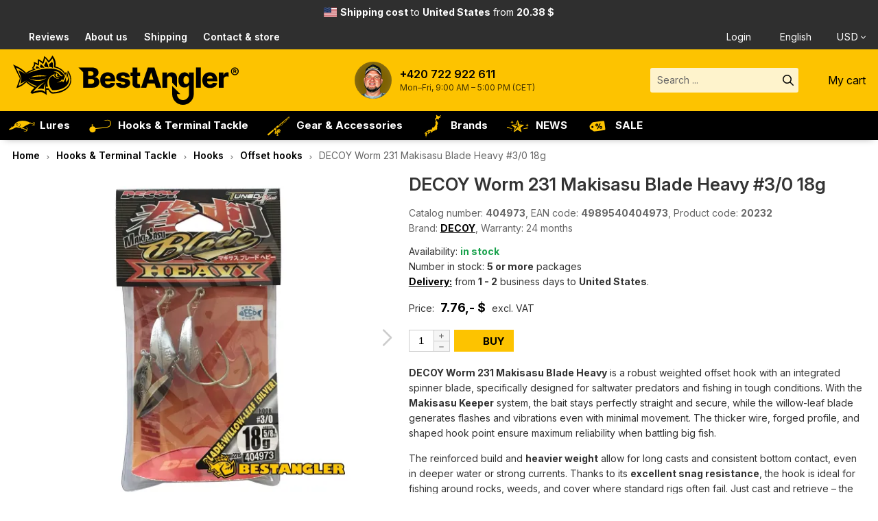

--- FILE ---
content_type: text/html; charset=utf-8
request_url: https://www.bestangler.com/decoy-worm-231-makisasu-blade-heavy-30-18g-20232
body_size: 17693
content:
<!doctype html>
<html lang="en" class="no-js">
<head>
<meta charset="utf-8" />
<title>DECOY Worm 231 Makisasu Blade Heavy #3/0 18g | BESTANGLER.com</title>
<meta name="description" content="DECOY Worm 231 Makisasu Blade Heavy #3/0 18g from BESTANGLER.com. DECOY Worm 231 Makisasu Blade Heavy is a robust weighted offset hook with an integrated spinner blade, specifically designed for saltwater predators and fishing in tough conditions. With the Makisasu Keeper system, the bait stays perfectly straight and secure, while the willow-leaf blade generates flashes and vibrations even with minimal movement. The thicker wire, forged profile, and shaped hook point ensure maximum reliability when battling big fish. The reinforced build and heavier weight all..." />
<meta name="keywords" content="DECOY Worm 231 Makisasu Blade Heavy #3/0 18g" />
<meta property="og:title" content="DECOY Worm 231 Makisasu Blade Heavy #3/0 18g | BESTANGLER.com" />
<meta property="og:description" content="DECOY Worm 231 Makisasu Blade Heavy #3/0 18g from BESTANGLER.com. DECOY Worm 231 Makisasu Blade Heavy is a robust weighted offset hook with an integrated spinner blade, specifically designed for saltwater predators and fishing in tough conditions. With the Makisasu Keeper system, the bait stays perfectly straight and secure, while the willow-leaf blade generates flashes and vibrations even with minimal movement. The thicker wire, forged profile, and shaped hook point ensure maximum reliability when battling big fish. The reinforced build and heavier weight all..." />
<meta property="og:type" content="product" />
<meta property="og:image" content="https://www.bestangler.com/data/shop/goods/121123.jpg" />
<meta property="og:image" content="https://www.bestangler.com/data/shop/goods/121122.jpg" />
<meta property="og:image" content="https://www.bestangler.com/data/shop/goods/121121.jpg" />
<meta property="og:image" content="https://www.bestangler.com/data/shop/goods/121119.jpg" />
<meta property="og:image" content="https://www.bestangler.com/data/shop/goods/121120.jpg" />
<meta property="og:url" content="https://www.bestangler.com/decoy-worm-231-makisasu-blade-heavy-30-18g-20232" />
<meta name="author" content="enovigo s.r.o., www.enovigo.com" />
<meta name="dcterms.rightsHolder" content="Copyright BESTANGLER s.r.o. 2020 - 2026. All Rights Reserved.">
<link rel="alternate" hreflang="cs" href="https://www.bestangler.cz/decoy-worm-231-makisasu-blade-heavy-30-18g-20232" />
<link rel="alternate" hreflang="sk" href="https://www.bestangler.cz/decoy-worm-231-makisasu-blade-heavy-30-18g-20232" />
<link rel="alternate" hreflang="en" href="https://www.bestangler.com/decoy-worm-231-makisasu-blade-heavy-30-18g-20232" />
<link rel="alternate" hreflang="x-default" href="https://www.bestangler.com/decoy-worm-231-makisasu-blade-heavy-30-18g-20232" />
<meta name="viewport" content="width=device-width, initial-scale=1" />
<meta name="apple-mobile-web-app-status-bar-style" content="black" />
<meta name="format-detection" content="telephone=no, email=no" />
<link rel="icon" href="https://www.bestangler.com/css/local/favicon_black.svg" type="image/svg+xml" />
<link rel="icon" href="https://www.bestangler.com/css/local/favicon_black_32.png" sizes="32x32" type="image/png" />
<link rel="apple-touch-icon" href="https://www.bestangler.com/css/local/favicon_black_180.png" sizes="180x180" />
<link rel="preload" href="https://www.bestangler.com/css/system/fontawesome/7.1.0c_fa-brands-400.woff2" as="font" type="font/woff2" crossorigin="anonymous" />
<link rel="preload" href="https://www.bestangler.com/css/system/fontawesome/7.1.0c_fa-regular-400.woff2" as="font" type="font/woff2" crossorigin="anonymous" />
<link rel="preload" href="https://www.bestangler.com/css/system/fontawesome/7.1.0c_fa-solid-900.woff2" as="font" type="font/woff2" crossorigin="anonymous" />
<link rel="preconnect" href="https://fonts.googleapis.com">
<link rel="preconnect" href="https://fonts.gstatic.com" crossorigin>
<link href="https://fonts.googleapis.com/css2?family=Inter:ital,opsz,wght@0,14..32,100..900;1,14..32,100..900&display=swap" rel="stylesheet">
<link rel="preconnect" href="https://www.googletagmanager.com" />
<link rel="preconnect" href="https://www.smartsuppchat.com" />
<link rel="preload" href="https://www.bestangler.com/css/all.css?v=1f638b90716e0d5e56fdbe6968c3b0eb" as="style" />
<link rel="preload" href="https://www.bestangler.com/js/all.js?v=aadd5466e6fc8eada5f68a8359cfa99f" as="script" />
<link rel="stylesheet" href="https://www.bestangler.com/css/all.css?v=1f638b90716e0d5e56fdbe6968c3b0eb" />
<link rel="preload" href="https://www.bestangler.com/css/async.css?v=df32b93ee32f1d4dfa9e8614d63ea45d" as="style" onload="this.onload=null;this.rel='stylesheet'" />
<noscript><link rel="stylesheet" href="https://www.bestangler.com/css/async.css?v=df32b93ee32f1d4dfa9e8614d63ea45d"></noscript>
<script src="https://www.bestangler.com/js/all.js?v=aadd5466e6fc8eada5f68a8359cfa99f"></script>
<script>var _paq = window._paq = window._paq || []; _paq.push(['requireCookieConsent']); _paq.push(['trackPageView']); _paq.push(['enableLinkTracking']); _paq.push(['enableHeartBeatTimer']); (function() { var u='//matomo.enovigo.com/'; _paq.push(['setTrackerUrl', u+'matomo.php']); _paq.push(['setSiteId', '1']); var d=document, g=d.createElement('script'), s=d.getElementsByTagName('script')[0]; g.async=true; g.src=u+'matomo.js'; s.parentNode.insertBefore(g,s); })();</script>
</head>
<body>
<script>window.dataLayer = window.dataLayer || []; function gtag(){dataLayer.push(arguments);} gtag('consent', 'default', { 'ad_storage' : 'granted', 'analytics_storage' : 'granted', 'ad_personalization' : 'granted', 'ad_user_data' : 'granted', 'functionality_storage' : 'granted', 'personalization_storage' : 'granted', 'security_storage' : 'granted' });</script><script async src="https://www.googletagmanager.com/gtag/js?id=G-6QV4551ZGX"></script><script>window.dataLayer = window.dataLayer || [];function gtag(){dataLayer.push(arguments);}gtag('js', new Date());gtag('config', 'G-6QV4551ZGX');</script><header><nav class="top"><section><div class="shipping"><span class="flag-icon flag-icon-us"></span><a href="https://www.bestangler.com/shipping"><strong>Shipping cost</strong> <span class="countryName">to <strong>United States</strong></span> from <strong>20.38&nbsp;$</strong></a></div><div class="info"><a href="https://www.bestangler.com/store-reviews"><i class="fa-solid fa-stars"></i>Reviews</a><a href="https://www.bestangler.com/about-us"><i class="fa-solid fa-fishing-rod"></i>About us</a><a href="https://www.bestangler.com/shipping"><i class="fa-solid fa-shipping-fast"></i>Shipping</a><a href="https://www.bestangler.com/contact""><i class="fa-solid fa-phone"></i>Contact & store</a></div><div class="currlang"><div class="userMenu"><a href="https://www.bestangler.com/login" title="Sign in / Registration"><i class="fa-regular fa-user"></i>Login</a></div><div class="lang"><span><i class="fa-regular fa-globe"></i>English<i class="fa-solid fa-chevron-down"></i></span><select aria-label="Language"><option value="www.bestangler.cz">Čeština</option><option value="www.bestangler.com" selected="selected">English</option></select></div><div class="currency"><button type="button"><i class="far fa-dollar-sign"></i>USD</button><ul><li><a href="?cfg=3evU0mLRpw1Iqpjks3KNgF71dPbWle4PIJ0AYIjAbtbmnybanin45YGKPVMJ7XGRev6f32xmjgsMFaLLxUynxqsdY50lKTnKYS1wKBZeUgX6jZDy0DGVTVNI" rel="noindex, nofollow" role="button" class="no-ajax"><i class="far fa-dollar-sign"></i>AUD</a></li><li><a href="?cfg=7eygkHoDpJx1K2yqxmKNepnidPb8Bq0B6GIAYbHuLEbmgJhtM8HLIB9yU91k2uH9NyGFYBwuCgsN8UtRSJxAA8CYHV03mapgGQyDmSj5WgOOtTnzzYM2TccI" rel="noindex, nofollow" role="button" class="no-ajax"><i class="far fa-dollar-sign"></i>CAD</a></li><li><a href="?cfg=4evU0mLRpw1Iqpjks3KNgF71dPbWle8PIJ0AYIjvbtbmnybanin45KGKPV0J2XGRev6122xmjgsOaVLatJiMAqeWDO0MSjbCmKqOCbaxTYlu97DyZDULBXnk" rel="noindex, nofollow" role="button" class="no-ajax"><i class="far fa-coin"></i>CZK</a></li><li><a href="?cfg=52hJvxMN1b94UebDsvT0Ce7ALx7p3O1xDgZfNDYnUdYwCHEjg44aV7NFyPcn7KL89ItbrSN1mLAT1UdMKn9VBB0cjI0QvDUweq5dJa0nPncAMJh8w2yIPQNd" rel="noindex, nofollow" role="button" class="no-ajax"><i class="far fa-euro-sign"></i>EUR</a></li><li><a href="?cfg=4g8CBmgsOHcDq5W3CipfR1fj7SYp2B2sS7rfcOAKEDJohL4xIpZzuhXzdz5k0nFucsTEnRWOHulQfsmEpjr4Qt7IZJ0neLf5oZ8SehQ0QowlZcCF0NV90XNd" rel="noindex, nofollow" role="button" class="no-ajax"><i class="far fa-pound-sign"></i>GBP</a></li><li><a href="?cfg=7eygkHoDpJx1K2yqxmKNepxBdPb8Bq0B6GIAYbHuLEbmgJhiFYHK7r9yjT1k0uH9NYZFYEHsUgsM8ftRSJxiOkvZHU0OmPogGQyDmojVWcKEfvY5zYBvBQnd" rel="noindex, nofollow" role="button" class="no-ajax"><i class="far fa-coin"></i>PLN</a></li><li><a href="?cfg=5g8CBmgsOHcDq5W3CipfR1fj7SYp2B9sPkrfcOAKEDJohLNxIpZzuhXzdz5k1uFucsnEnRWOHT6oaymlpjYRX5a7YD0xqCf5hZ5lahW0QMxlU4C1slxFqXnk" rel="noindex, nofollow" role="button" class="no-ajax on"><i class="far fa-dollar-sign"></i>USD</a></li></ul></div></div></section></nav><nav class="middle"><section><div class="nav-toggle"><span></span><small>MENU</small></div><a href="https://www.bestangler.com/" class="logo" aria-label="Home page"></a><div class="phone"><img src="/data/phone.54.png" srcset="/data/phone.54.png 1x, /data/phone.108.png 2x" alt="Jan" /><a href="tel:+420722922611" aria-label="Call to +420722922611">+420 722 922 611</a><p>Mon–Fri, 9:00 AM – 5:00 PM (CET)</p></div><div class="search-cart"><div class="searchWrapper"><form method="post" enctype="multipart/form-data" class="search" action="https://www.bestangler.com/search" data-ajax-search="https://www.bestangler.com/a/search?cfg=8XfI5PKo2Etmx14B0JadVtm6Rm4SI5GUT2EzQx14OuuaAV7smUcqgkXnvUi3lPL3zyd3Q1ddSmUc4OPb3m2qGXxCIn0"><input class="t" type="text" name="search" placeholder="Search ..." value="" autocomplete="off" autocorrect="off" autocapitalize="off" /><input class="s" type="submit" value="" /><ul style="display:none;"></ul></form></div><div class="menu-cart"><button type="button" class="searchToggle" aria-label="Search"><i class="fa-regular fa-magnifying-glass"></i></button><div class="cart"><a href="https://www.bestangler.com/cart" rel="nofollow" aria-label="Go to cart"><i class="far fa-shopping-cart"></i><span class="label">My cart</span></a></div></div></div></section></nav><nav class="catalog"><ul><li><a href="https://www.bestangler.com/lures/"><span><i class="fa-kit fa-best-hardbait"></i></span>Lures</a><span class="expand"><i class="fa-regular fa-chevron-down"></i></span><ul><li><a href="https://www.bestangler.com/soft-baits/"><span><picture><source type="image/webp" srcset="/data/shop/categories/190.min.webp?v=1769292706"><source type="image/jpeg" srcset="/data/shop/categories/190.min.jpg?v=1769292706"><img loading="lazy" src="/data/shop/categories/190.min.jpg?v=1769292706" alt="Soft Baits" width="100" height="100" /></picture></span><strong>Soft Baits</strong></a></li><li><a href="https://www.bestangler.com/hard-baits/"><span><picture><source type="image/webp" srcset="/data/shop/categories/191.min.webp?v=1769292706"><source type="image/jpeg" srcset="/data/shop/categories/191.min.jpg?v=1769292706"><img loading="lazy" src="/data/shop/categories/191.min.jpg?v=1769292706" alt="Hard Baits" width="100" height="100" /></picture></span><strong>Hard Baits</strong></a></li><li><a href="https://www.bestangler.com/saltwater-jigs/"><span><picture><source type="image/webp" srcset="/data/shop/categories/705.min.webp?v=1769292713"><source type="image/jpeg" srcset="/data/shop/categories/705.min.jpg?v=1769292713"><img loading="lazy" src="/data/shop/categories/705.min.jpg?v=1769292713" alt="Saltwater Jigs" width="100" height="100" /></picture></span><strong>Saltwater Jigs</strong></a></li><li><a href="https://www.bestangler.com/metal-lures/"><span><picture><source type="image/webp" srcset="/data/shop/categories/1672.min.webp?v=1769292734"><source type="image/jpeg" srcset="/data/shop/categories/1672.min.jpg?v=1769292734"><img loading="lazy" src="/data/shop/categories/1672.min.jpg?v=1769292734" alt="Metal Lures" width="100" height="100" /></picture></span><strong>Metal Lures</strong></a></li><li><a href="https://www.bestangler.com/bladed-skirted-lures/"><span><picture><source type="image/webp" srcset="/data/shop/categories/1671.min.webp?v=1769292734"><source type="image/jpeg" srcset="/data/shop/categories/1671.min.jpg?v=1769292734"><img loading="lazy" src="/data/shop/categories/1671.min.jpg?v=1769292734" alt="Bladed &amp; Skirted Lures" width="100" height="100" /></picture></span><strong>Bladed &amp; Skirted Lures</strong></a></li><li><a href="https://www.bestangler.com/specialty-lures/"><span><picture><source type="image/webp" srcset="/data/shop/categories/1673.min.webp?v=1769292734"><source type="image/jpeg" srcset="/data/shop/categories/1673.min.jpg?v=1769292734"><img loading="lazy" src="/data/shop/categories/1673.min.jpg?v=1769292734" alt="Specialty Lures" width="100" height="100" /></picture></span><strong>Specialty Lures</strong></a></li></ul></li><li class="on"><a href="https://www.bestangler.com/hooks-terminal-tackle/"><span><i class="fa-kit fa-best-jig"></i></span>Hooks &amp; Terminal Tackle</a><span class="expand"><i class="fa-regular fa-chevron-down"></i></span><ul><li><a href="https://www.bestangler.com/jig-heads/"><span><picture><source type="image/webp" srcset="/data/shop/categories/827.min.webp?v=1769292713"><source type="image/jpeg" srcset="/data/shop/categories/827.min.jpg?v=1769292713"><img loading="lazy" src="/data/shop/categories/827.min.jpg?v=1769292713" alt="Jig heads" width="100" height="100" /></picture></span><strong>Jig heads</strong></a></li><li><a href="https://www.bestangler.com/cheburashka-and-weights/"><span><picture><source type="image/webp" srcset="/data/shop/categories/53.min.webp?v=1769292702"><source type="image/jpeg" srcset="/data/shop/categories/53.min.jpg?v=1769292702"><img loading="lazy" src="/data/shop/categories/53.min.jpg?v=1769292702" alt="Cheburashka and weights" width="100" height="100" /></picture></span><strong>Cheburashka and weights</strong></a></li><li><a href="https://www.bestangler.com/hooks/" class="on"><span><picture><source type="image/webp" srcset="/data/shop/categories/1689.min.webp?v=1769292734"><source type="image/jpeg" srcset="/data/shop/categories/1689.min.jpg?v=1769292734"><img loading="lazy" src="/data/shop/categories/1689.min.jpg?v=1769292734" alt="Hooks" width="100" height="100" /></picture></span><strong>Hooks</strong></a></li><li><a href="https://www.bestangler.com/assist-hooks-saltwater-jigging/"><span><picture><source type="image/webp" srcset="/data/shop/categories/1690.min.webp?v=1769292734"><source type="image/jpeg" srcset="/data/shop/categories/1690.min.jpg?v=1769292734"><img loading="lazy" src="/data/shop/categories/1690.min.jpg?v=1769292734" alt="Assist Hooks &amp; Saltwater Jigging" width="100" height="100" /></picture></span><strong class="long">Assist Hooks &amp; Saltwater Jigging</strong></a></li><li><a href="https://www.bestangler.com/snaps-swivels-rings/"><span><picture><source type="image/webp" srcset="/data/shop/categories/211.min.webp?v=1769292707"><source type="image/jpeg" srcset="/data/shop/categories/211.min.jpg?v=1769292707"><img loading="lazy" src="/data/shop/categories/211.min.jpg?v=1769292707" alt="Snaps, swivels, rings" width="100" height="100" /></picture></span><strong>Snaps, swivels, rings</strong></a></li><li><a href="https://www.bestangler.com/leaders/"><span><picture><source type="image/webp" srcset="/data/shop/categories/214.min.webp?v=1769292707"><source type="image/jpeg" srcset="/data/shop/categories/214.min.jpg?v=1769292707"><img loading="lazy" src="/data/shop/categories/214.min.jpg?v=1769292707" alt="Leaders" width="100" height="100" /></picture></span><strong>Leaders</strong></a></li><li><a href="https://www.bestangler.com/rigging-leaders-accessories/"><span><picture><source type="image/webp" srcset="/data/shop/categories/163.min.webp?v=1769292705"><source type="image/jpeg" srcset="/data/shop/categories/163.min.jpg?v=1769292705"><img loading="lazy" src="/data/shop/categories/163.min.jpg?v=1769292705" alt="Rigging &amp; Leaders accessories" width="100" height="100" /></picture></span><strong class="long">Rigging &amp; Leaders accessories<small>Rigs making, stops and specialties</small></strong></a></li><li><a href="https://www.bestangler.com/zero-dan-rigs/"><span><picture><source type="image/webp" srcset="/data/shop/categories/336.min.webp?v=1769292709"><source type="image/jpeg" srcset="/data/shop/categories/336.min.jpg?v=1769292709"><img loading="lazy" src="/data/shop/categories/336.min.jpg?v=1769292709" alt="Zero-Dan Rigs" width="100" height="100" /></picture></span><strong>Zero-Dan Rigs</strong></a></li></ul></li><li><a href="https://www.bestangler.com/gear-accessories/"><span><i class="fa-kit fa-best-gear"></i></span>Gear &amp; Accessories</a><span class="expand"><i class="fa-regular fa-chevron-down"></i></span><ul><li><a href="https://www.bestangler.com/braided-lines/"><span><picture><source type="image/webp" srcset="/data/shop/categories/34.min.webp?v=1769292701"><source type="image/jpeg" srcset="/data/shop/categories/34.min.jpg?v=1769292701"><img loading="lazy" src="/data/shop/categories/34.min.jpg?v=1769292701" alt="Braided lines" width="100" height="100" /></picture></span><strong>Braided lines</strong></a></li><li><a href="https://www.bestangler.com/fluorocarbons/"><span><picture><source type="image/webp" srcset="/data/shop/categories/77.min.webp?v=1769292703"><source type="image/jpeg" srcset="/data/shop/categories/77.min.jpg?v=1769292703"><img loading="lazy" src="/data/shop/categories/77.min.jpg?v=1769292703" alt="Fluorocarbons" width="100" height="100" /></picture></span><strong>Fluorocarbons</strong></a></li><li><a href="https://www.bestangler.com/monofilaments/"><span><picture><source type="image/webp" srcset="/data/shop/categories/174.min.webp?v=1769292706"><source type="image/jpeg" srcset="/data/shop/categories/174.min.jpg?v=1769292706"><img loading="lazy" src="/data/shop/categories/174.min.jpg?v=1769292706" alt="Monofilaments" width="100" height="100" /></picture></span><strong>Monofilaments</strong></a></li><li><a href="https://www.bestangler.com/apparel-merch/"><span><picture><source type="image/webp" srcset="/data/shop/categories/35.min.webp?v=1769292701"><source type="image/jpeg" srcset="/data/shop/categories/35.min.jpg?v=1769292701"><img loading="lazy" src="/data/shop/categories/35.min.jpg?v=1769292701" alt="Apparel &amp; Merch" width="100" height="100" /></picture></span><strong>Apparel &amp; Merch</strong></a></li><li><a href="https://www.bestangler.com/tackle-boxes/"><span><picture><source type="image/webp" srcset="/data/shop/categories/92.min.webp?v=1769292704"><source type="image/jpeg" srcset="/data/shop/categories/92.min.jpg?v=1769292704"><img loading="lazy" src="/data/shop/categories/92.min.jpg?v=1769292704" alt="Tackle boxes" width="100" height="100" /></picture></span><strong>Tackle boxes</strong></a></li><li><a href="https://www.bestangler.com/pliers-and-tools/"><span><picture><source type="image/webp" srcset="/data/shop/categories/193.min.webp?v=1769292706"><source type="image/jpeg" srcset="/data/shop/categories/193.min.jpg?v=1769292706"><img loading="lazy" src="/data/shop/categories/193.min.jpg?v=1769292706" alt="Pliers and tools" width="100" height="100" /></picture></span><strong>Pliers and tools</strong></a></li><li><a href="https://www.bestangler.com/other-gear/"><span><picture><source type="image/webp" srcset="/data/shop/categories/216.min.webp?v=1769292707"><source type="image/jpeg" srcset="/data/shop/categories/216.min.jpg?v=1769292707"><img loading="lazy" src="/data/shop/categories/216.min.jpg?v=1769292707" alt="Other Gear" width="100" height="100" /></picture></span><strong>Other Gear</strong></a></li></ul></li><li><a href="https://www.bestangler.com/brands/"><span><i class="fa-kit fa-best-jpmap"></i></span>Brands</a><span class="expand"><i class="fa-regular fa-chevron-down"></i></span><ul><li><a href="https://www.bestangler.com/keitech/"><span><picture><source type="image/webp" srcset="/data/shop/categories/531.min.webp?v=1769292712"><source type="image/jpeg" srcset="/data/shop/categories/531.min.jpg?v=1769292712"><img loading="lazy" src="/data/shop/categories/531.min.jpg?v=1769292712" alt="KEITECH" width="100" height="100" /></picture></span><strong>KEITECH<small>Lures</small></strong></a></li><li><a href="https://www.bestangler.com/jackall/"><span><picture><source type="image/webp" srcset="/data/shop/categories/540.min.webp?v=1769292712"><source type="image/jpeg" srcset="/data/shop/categories/540.min.jpg?v=1769292712"><img loading="lazy" src="/data/shop/categories/540.min.jpg?v=1769292712" alt="Jackall" width="100" height="100" /></picture></span><strong>Jackall<small>Lures</small></strong></a></li><li><a href="https://www.bestangler.com/o-s-p/"><span><picture><source type="image/webp" srcset="/data/shop/categories/534.min.webp?v=1769292712"><source type="image/jpeg" srcset="/data/shop/categories/534.min.jpg?v=1769292712"><img loading="lazy" src="/data/shop/categories/534.min.jpg?v=1769292712" alt="O.S.P" width="100" height="100" /></picture></span><strong>O.S.P<small>Lures</small></strong></a></li><li><a href="https://www.bestangler.com/megabass/"><span><picture><source type="image/webp" srcset="/data/shop/categories/548.min.webp?v=1769292712"><source type="image/jpeg" srcset="/data/shop/categories/548.min.jpg?v=1769292712"><img loading="lazy" src="/data/shop/categories/548.min.jpg?v=1769292712" alt="Megabass" width="100" height="100" /></picture></span><strong>Megabass<small>Lures</small></strong></a></li><li><a href="https://www.bestangler.com/decoy/"><span><picture><source type="image/webp" srcset="/data/shop/categories/533.min.webp?v=1769292712"><source type="image/jpeg" srcset="/data/shop/categories/533.min.jpg?v=1769292712"><img loading="lazy" src="/data/shop/categories/533.min.jpg?v=1769292712" alt="DECOY" width="100" height="100" /></picture></span><strong>DECOY<small>TOP hooks and accessories</small></strong></a></li><li><a href="https://www.bestangler.com/sawamura/"><span><picture><source type="image/webp" srcset="/data/shop/categories/535.min.webp?v=1769292712"><source type="image/jpeg" srcset="/data/shop/categories/535.min.jpg?v=1769292712"><img loading="lazy" src="/data/shop/categories/535.min.jpg?v=1769292712" alt="Sawamura" width="100" height="100" /></picture></span><strong>Sawamura<small>Soft Baits</small></strong></a></li><li><a href="https://www.bestangler.com/duo/"><span><picture><source type="image/webp" srcset="/data/shop/categories/532.min.webp?v=1769292712"><source type="image/jpeg" srcset="/data/shop/categories/532.min.jpg?v=1769292712"><img loading="lazy" src="/data/shop/categories/532.min.jpg?v=1769292712" alt="DUO" width="100" height="100" /></picture></span><strong>DUO<small>Lures</small></strong></a></li><li><a href="https://www.bestangler.com/valkein/"><span><picture><source type="image/webp" srcset="/data/shop/categories/537.min.webp?v=1769292712"><source type="image/jpeg" srcset="/data/shop/categories/537.min.jpg?v=1769292712"><img loading="lazy" src="/data/shop/categories/537.min.jpg?v=1769292712" alt="ValkeIN" width="100" height="100" /></picture></span><strong>ValkeIN<small>Trout Area Hard Baits</small></strong></a></li><li><a href="https://www.bestangler.com/meiho/"><span><picture><source type="image/webp" srcset="/data/shop/categories/541.min.webp?v=1769292712"><source type="image/jpeg" srcset="/data/shop/categories/541.min.jpg?v=1769292712"><img loading="lazy" src="/data/shop/categories/541.min.jpg?v=1769292712" alt="Meiho" width="100" height="100" /></picture></span><strong>Meiho<small>Tackle boxes</small></strong></a></li><li><a href="https://www.bestangler.com/varivas/"><span><picture><source type="image/webp" srcset="/data/shop/categories/552.min.webp?v=1769292712"><source type="image/jpeg" srcset="/data/shop/categories/552.min.jpg?v=1769292712"><img loading="lazy" src="/data/shop/categories/552.min.jpg?v=1769292712" alt="Varivas" width="100" height="100" /></picture></span><strong>Varivas<small>Fishing Lines</small></strong></a></li><li><a href="https://www.bestangler.com/sunline/"><span><picture><source type="image/webp" srcset="/data/shop/categories/551.min.webp?v=1769292712"><source type="image/jpeg" srcset="/data/shop/categories/551.min.jpg?v=1769292712"><img loading="lazy" src="/data/shop/categories/551.min.jpg?v=1769292712" alt="Sunline" width="100" height="100" /></picture></span><strong>Sunline<small>Fishing Lines</small></strong></a></li><li><a href="https://www.bestangler.com/fiiish/"><span><picture><source type="image/webp" srcset="/data/shop/categories/1351.min.webp?v=1769292723"><source type="image/jpeg" srcset="/data/shop/categories/1351.min.jpg?v=1769292723"><img loading="lazy" src="/data/shop/categories/1351.min.jpg?v=1769292723" alt="Fiiish" width="100" height="100" /></picture></span><strong>Fiiish<small>Soft Baits</small></strong></a></li><li><a href="https://www.bestangler.com/nays/"><span><picture><source type="image/webp" srcset="/data/shop/categories/547.min.webp?v=1769292712"><source type="image/jpeg" srcset="/data/shop/categories/547.min.jpg?v=1769292712"><img loading="lazy" src="/data/shop/categories/547.min.jpg?v=1769292712" alt="Nays" width="100" height="100" /></picture></span><strong>Nays<small>Lures</small></strong></a></li><li><a href="https://www.bestangler.com/deps/"><span><picture><source type="image/webp" srcset="/data/shop/categories/1482.min.webp?v=1769292727"><source type="image/jpeg" srcset="/data/shop/categories/1482.min.jpg?v=1769292727"><img loading="lazy" src="/data/shop/categories/1482.min.jpg?v=1769292727" alt="Deps" width="100" height="100" /></picture></span><strong>Deps<small>Lures</small></strong></a></li><li><a href="https://www.bestangler.com/gan-craft/"><span><picture><source type="image/webp" srcset="/data/shop/categories/1394.min.webp?v=1769292725"><source type="image/jpeg" srcset="/data/shop/categories/1394.min.jpg?v=1769292725"><img loading="lazy" src="/data/shop/categories/1394.min.jpg?v=1769292725" alt="Gan Craft" width="100" height="100" /></picture></span><strong>Gan Craft<small>Swimbaits</small></strong></a></li><li><a href="https://www.bestangler.com/bkk/"><span><picture><source type="image/webp" srcset="/data/shop/categories/973.min.webp?v=1769292714"><source type="image/jpeg" srcset="/data/shop/categories/973.min.jpg?v=1769292714"><img loading="lazy" src="/data/shop/categories/973.min.jpg?v=1769292714" alt="BKK" width="100" height="100" /></picture></span><strong>BKK<small>TOP hooks and accessories</small></strong></a></li><li><a href="https://www.bestangler.com/ring-star/"><span><picture><source type="image/webp" srcset="/data/shop/categories/1420.min.webp?v=1769292726"><source type="image/jpeg" srcset="/data/shop/categories/1420.min.jpg?v=1769292726"><img loading="lazy" src="/data/shop/categories/1420.min.jpg?v=1769292726" alt="Ring Star" width="100" height="100" /></picture></span><strong>Ring Star<small>Tackle boxes for spoons</small></strong></a></li><li><a href="https://www.bestangler.com/bestangler/"><span><picture><source type="image/webp" srcset="/data/shop/categories/543.min.webp?v=1769292712"><source type="image/jpeg" srcset="/data/shop/categories/543.min.jpg?v=1769292712"><img loading="lazy" src="/data/shop/categories/543.min.jpg?v=1769292712" alt="BESTANGLER" width="100" height="100" /></picture></span><strong>BESTANGLER<small>our own products</small></strong></a></li></ul></li><li class="main"><a href="https://www.bestangler.com/news/"><span><i class="fa-kit fa-best-new"></i></span>NEWS</a></li><li class="main"><a href="https://www.bestangler.com/sale/"><span><i class="fa-kit fa-best-sale"></i></span>SALE</a></li><li class="link first"><a href="https://www.bestangler.com/store-reviews"><i class="fa-solid fa-stars"></i>Reviews</a></li><li class="link"><a href="https://www.bestangler.com/about-us"><i class="fa-solid fa-fishing-rod"></i>About us</a></li><li class="link"><a href="https://www.bestangler.com/shipping"><i class="fa-solid fa-shipping-fast"></i>Shipping & taxes</a></li><li class="link last"><a href="https://www.bestangler.com/contact"><i class="fa-solid fa-phone"></i>Contact & store</a></li><li class="link last"><a href="https://www.bestangler.com/login" class="login"><i class="fa-solid fa-user"></i><span>Sign in / Registration</span></a></li><li class="phone"><img src="/data/phone.54.png" srcset="/data/phone.54.png 1x, /data/phone.108.png 2x" alt="Jan" /><a href="tel:+420722922611" aria-label="Call to +420722922611">+420 722 922 611</a><p>Mon–Fri, 9:00 AM – 5:00 PM (CET)</p></li></ul></nav></header><article id="content" class="item"><script>localUpdateCSSVars();</script><div id="navigation"><a href="https://www.bestangler.com/">Home</a> <span></span> <a href="https://www.bestangler.com/hooks-terminal-tackle/">Hooks &amp; Terminal Tackle</a> <span></span> <a href="https://www.bestangler.com/hooks/">Hooks</a> <span></span> <a href="https://www.bestangler.com/offset-hooks/">Offset hooks</a> <span></span> <strong>DECOY Worm 231 Makisasu Blade Heavy #3/0 18g</strong></div><div class="page pageItem clearfix"><div class="itemImages"><div class="swiper swiperMain twoCols"><div class="swiper-wrapper"><div class="swiper-slide"><a href="https://www.bestangler.com/data/shop/goods/121123-decoy-worm-231-makisasu-blade-heavy-30-18g-404973.jpg" class="img" data-index="0" data-width="2000" data-height="2000" data-title="DECOY Worm 231 Makisasu Blade Heavy #3/0 18g - 404973"><picture><source media="(min-width:961px)" type="image/webp" srcset="https://www.bestangler.com/data/shop/goods/121123-decoy-worm-231-makisasu-blade-heavy-30-18g-404973.500.webp 1x, https://www.bestangler.com/data/shop/goods/121123-decoy-worm-231-makisasu-blade-heavy-30-18g-404973.1000.webp 2x"><source media="(min-width:961px)" type="image/jpeg" srcset="https://www.bestangler.com/data/shop/goods/121123-decoy-worm-231-makisasu-blade-heavy-30-18g-404973.500.jpg 1x, https://www.bestangler.com/data/shop/goods/121123-decoy-worm-231-makisasu-blade-heavy-30-18g-404973.1000.jpg 2x"><source media="(max-width:960px)" type="image/webp" srcset="https://www.bestangler.com/data/shop/goods/121123-decoy-worm-231-makisasu-blade-heavy-30-18g-404973.min.webp 1x, https://www.bestangler.com/data/shop/goods/121123-decoy-worm-231-makisasu-blade-heavy-30-18g-404973.800.webp 2x"><source media="(max-width:960px)" type="image/jpeg" srcset="https://www.bestangler.com/data/shop/goods/121123-decoy-worm-231-makisasu-blade-heavy-30-18g-404973.min.jpg 1x, https://www.bestangler.com/data/shop/goods/121123-decoy-worm-231-makisasu-blade-heavy-30-18g-404973.800.jpg 2x"><img src="https://www.bestangler.com/data/shop/goods/121123-decoy-worm-231-makisasu-blade-heavy-30-18g-404973.min.jpg" width="400" height="400" alt="DECOY Worm 231 Makisasu Blade Heavy #3/0 18g - 404973" /></picture></a></div><div class="swiper-slide"><a href="https://www.bestangler.com/data/shop/goods/121122-decoy-worm-231-makisasu-blade-heavy-30-18g-404973.jpg" class="img" data-index="1" data-width="2000" data-height="2000" data-title="DECOY Worm 231 Makisasu Blade Heavy #3/0 18g - 404973"><picture><source media="(min-width:961px)" type="image/webp" srcset="https://www.bestangler.com/data/shop/goods/121122-decoy-worm-231-makisasu-blade-heavy-30-18g-404973.500.webp 1x, https://www.bestangler.com/data/shop/goods/121122-decoy-worm-231-makisasu-blade-heavy-30-18g-404973.1000.webp 2x"><source media="(min-width:961px)" type="image/jpeg" srcset="https://www.bestangler.com/data/shop/goods/121122-decoy-worm-231-makisasu-blade-heavy-30-18g-404973.500.jpg 1x, https://www.bestangler.com/data/shop/goods/121122-decoy-worm-231-makisasu-blade-heavy-30-18g-404973.1000.jpg 2x"><source media="(max-width:960px)" type="image/webp" srcset="https://www.bestangler.com/data/shop/goods/121122-decoy-worm-231-makisasu-blade-heavy-30-18g-404973.min.webp 1x, https://www.bestangler.com/data/shop/goods/121122-decoy-worm-231-makisasu-blade-heavy-30-18g-404973.800.webp 2x"><source media="(max-width:960px)" type="image/jpeg" srcset="https://www.bestangler.com/data/shop/goods/121122-decoy-worm-231-makisasu-blade-heavy-30-18g-404973.min.jpg 1x, https://www.bestangler.com/data/shop/goods/121122-decoy-worm-231-makisasu-blade-heavy-30-18g-404973.800.jpg 2x"><img loading="lazy" src="https://www.bestangler.com/data/shop/goods/121122-decoy-worm-231-makisasu-blade-heavy-30-18g-404973.min.jpg" width="400" height="400" alt="DECOY Worm 231 Makisasu Blade Heavy #3/0 18g - 404973" /></picture></a></div><div class="swiper-slide"><a href="https://www.bestangler.com/data/shop/goods/121121-decoy-worm-231-makisasu-blade-heavy-30-18g-404973.jpg" class="img" data-index="2" data-width="2000" data-height="2000" data-title="DECOY Worm 231 Makisasu Blade Heavy #3/0 18g - 404973"><picture><source media="(min-width:961px)" type="image/webp" srcset="https://www.bestangler.com/data/shop/goods/121121-decoy-worm-231-makisasu-blade-heavy-30-18g-404973.500.webp 1x, https://www.bestangler.com/data/shop/goods/121121-decoy-worm-231-makisasu-blade-heavy-30-18g-404973.1000.webp 2x"><source media="(min-width:961px)" type="image/jpeg" srcset="https://www.bestangler.com/data/shop/goods/121121-decoy-worm-231-makisasu-blade-heavy-30-18g-404973.500.jpg 1x, https://www.bestangler.com/data/shop/goods/121121-decoy-worm-231-makisasu-blade-heavy-30-18g-404973.1000.jpg 2x"><source media="(max-width:960px)" type="image/webp" srcset="https://www.bestangler.com/data/shop/goods/121121-decoy-worm-231-makisasu-blade-heavy-30-18g-404973.min.webp 1x, https://www.bestangler.com/data/shop/goods/121121-decoy-worm-231-makisasu-blade-heavy-30-18g-404973.800.webp 2x"><source media="(max-width:960px)" type="image/jpeg" srcset="https://www.bestangler.com/data/shop/goods/121121-decoy-worm-231-makisasu-blade-heavy-30-18g-404973.min.jpg 1x, https://www.bestangler.com/data/shop/goods/121121-decoy-worm-231-makisasu-blade-heavy-30-18g-404973.800.jpg 2x"><img loading="lazy" src="https://www.bestangler.com/data/shop/goods/121121-decoy-worm-231-makisasu-blade-heavy-30-18g-404973.min.jpg" width="400" height="400" alt="DECOY Worm 231 Makisasu Blade Heavy #3/0 18g - 404973" /></picture></a></div><div class="swiper-slide"><a href="https://www.bestangler.com/data/shop/goods/121119-decoy-worm-231-makisasu-blade-heavy-30-18g-404973.jpg" class="img" data-index="3" data-width="2000" data-height="2000" data-title="DECOY Worm 231 Makisasu Blade Heavy #3/0 18g - 404973"><picture><source media="(min-width:961px)" type="image/webp" srcset="https://www.bestangler.com/data/shop/goods/121119-decoy-worm-231-makisasu-blade-heavy-30-18g-404973.500.webp 1x, https://www.bestangler.com/data/shop/goods/121119-decoy-worm-231-makisasu-blade-heavy-30-18g-404973.1000.webp 2x"><source media="(min-width:961px)" type="image/jpeg" srcset="https://www.bestangler.com/data/shop/goods/121119-decoy-worm-231-makisasu-blade-heavy-30-18g-404973.500.jpg 1x, https://www.bestangler.com/data/shop/goods/121119-decoy-worm-231-makisasu-blade-heavy-30-18g-404973.1000.jpg 2x"><source media="(max-width:960px)" type="image/webp" srcset="https://www.bestangler.com/data/shop/goods/121119-decoy-worm-231-makisasu-blade-heavy-30-18g-404973.min.webp 1x, https://www.bestangler.com/data/shop/goods/121119-decoy-worm-231-makisasu-blade-heavy-30-18g-404973.800.webp 2x"><source media="(max-width:960px)" type="image/jpeg" srcset="https://www.bestangler.com/data/shop/goods/121119-decoy-worm-231-makisasu-blade-heavy-30-18g-404973.min.jpg 1x, https://www.bestangler.com/data/shop/goods/121119-decoy-worm-231-makisasu-blade-heavy-30-18g-404973.800.jpg 2x"><img loading="lazy" src="https://www.bestangler.com/data/shop/goods/121119-decoy-worm-231-makisasu-blade-heavy-30-18g-404973.min.jpg" width="400" height="400" alt="DECOY Worm 231 Makisasu Blade Heavy #3/0 18g - 404973" /></picture></a></div><div class="swiper-slide"><a href="https://www.bestangler.com/data/shop/goods/121120-decoy-worm-231-makisasu-blade-heavy-30-18g-404973.jpg" class="img" data-index="4" data-width="2000" data-height="2000" data-title="DECOY Worm 231 Makisasu Blade Heavy #3/0 18g - 404973"><picture><source media="(min-width:961px)" type="image/webp" srcset="https://www.bestangler.com/data/shop/goods/121120-decoy-worm-231-makisasu-blade-heavy-30-18g-404973.500.webp 1x, https://www.bestangler.com/data/shop/goods/121120-decoy-worm-231-makisasu-blade-heavy-30-18g-404973.1000.webp 2x"><source media="(min-width:961px)" type="image/jpeg" srcset="https://www.bestangler.com/data/shop/goods/121120-decoy-worm-231-makisasu-blade-heavy-30-18g-404973.500.jpg 1x, https://www.bestangler.com/data/shop/goods/121120-decoy-worm-231-makisasu-blade-heavy-30-18g-404973.1000.jpg 2x"><source media="(max-width:960px)" type="image/webp" srcset="https://www.bestangler.com/data/shop/goods/121120-decoy-worm-231-makisasu-blade-heavy-30-18g-404973.min.webp 1x, https://www.bestangler.com/data/shop/goods/121120-decoy-worm-231-makisasu-blade-heavy-30-18g-404973.800.webp 2x"><source media="(max-width:960px)" type="image/jpeg" srcset="https://www.bestangler.com/data/shop/goods/121120-decoy-worm-231-makisasu-blade-heavy-30-18g-404973.min.jpg 1x, https://www.bestangler.com/data/shop/goods/121120-decoy-worm-231-makisasu-blade-heavy-30-18g-404973.800.jpg 2x"><img loading="lazy" src="https://www.bestangler.com/data/shop/goods/121120-decoy-worm-231-makisasu-blade-heavy-30-18g-404973.min.jpg" width="400" height="400" alt="DECOY Worm 231 Makisasu Blade Heavy #3/0 18g - 404973" /></picture></a></div><div class="swiper-slide"><a href="https://www.bestangler.com/data/shop/goods/121118-decoy-worm-231-makisasu-blade-heavy-30-18g-404973.jpg" class="img" data-index="5" data-width="2000" data-height="2000" data-title="DECOY Worm 231 Makisasu Blade Heavy #3/0 18g - 404973"><picture><source media="(min-width:961px)" type="image/webp" srcset="https://www.bestangler.com/data/shop/goods/121118-decoy-worm-231-makisasu-blade-heavy-30-18g-404973.500.webp 1x, https://www.bestangler.com/data/shop/goods/121118-decoy-worm-231-makisasu-blade-heavy-30-18g-404973.1000.webp 2x"><source media="(min-width:961px)" type="image/jpeg" srcset="https://www.bestangler.com/data/shop/goods/121118-decoy-worm-231-makisasu-blade-heavy-30-18g-404973.500.jpg 1x, https://www.bestangler.com/data/shop/goods/121118-decoy-worm-231-makisasu-blade-heavy-30-18g-404973.1000.jpg 2x"><source media="(max-width:960px)" type="image/webp" srcset="https://www.bestangler.com/data/shop/goods/121118-decoy-worm-231-makisasu-blade-heavy-30-18g-404973.min.webp 1x, https://www.bestangler.com/data/shop/goods/121118-decoy-worm-231-makisasu-blade-heavy-30-18g-404973.800.webp 2x"><source media="(max-width:960px)" type="image/jpeg" srcset="https://www.bestangler.com/data/shop/goods/121118-decoy-worm-231-makisasu-blade-heavy-30-18g-404973.min.jpg 1x, https://www.bestangler.com/data/shop/goods/121118-decoy-worm-231-makisasu-blade-heavy-30-18g-404973.800.jpg 2x"><img loading="lazy" src="https://www.bestangler.com/data/shop/goods/121118-decoy-worm-231-makisasu-blade-heavy-30-18g-404973.min.jpg" width="400" height="400" alt="DECOY Worm 231 Makisasu Blade Heavy #3/0 18g - 404973" /></picture></a></div><div class="swiper-slide"><a href="https://www.bestangler.com/data/shop/goods/121103-decoy-worm-231-makisasu-blade-heavy-30-18g-404973.jpg" class="img" data-index="6" data-width="2000" data-height="2000" data-title="DECOY Worm 231 Makisasu Blade Heavy #3/0 18g - 404973"><picture><source media="(min-width:961px)" type="image/webp" srcset="https://www.bestangler.com/data/shop/goods/121103-decoy-worm-231-makisasu-blade-heavy-30-18g-404973.500.webp 1x, https://www.bestangler.com/data/shop/goods/121103-decoy-worm-231-makisasu-blade-heavy-30-18g-404973.1000.webp 2x"><source media="(min-width:961px)" type="image/jpeg" srcset="https://www.bestangler.com/data/shop/goods/121103-decoy-worm-231-makisasu-blade-heavy-30-18g-404973.500.jpg 1x, https://www.bestangler.com/data/shop/goods/121103-decoy-worm-231-makisasu-blade-heavy-30-18g-404973.1000.jpg 2x"><source media="(max-width:960px)" type="image/webp" srcset="https://www.bestangler.com/data/shop/goods/121103-decoy-worm-231-makisasu-blade-heavy-30-18g-404973.min.webp 1x, https://www.bestangler.com/data/shop/goods/121103-decoy-worm-231-makisasu-blade-heavy-30-18g-404973.800.webp 2x"><source media="(max-width:960px)" type="image/jpeg" srcset="https://www.bestangler.com/data/shop/goods/121103-decoy-worm-231-makisasu-blade-heavy-30-18g-404973.min.jpg 1x, https://www.bestangler.com/data/shop/goods/121103-decoy-worm-231-makisasu-blade-heavy-30-18g-404973.800.jpg 2x"><img loading="lazy" src="https://www.bestangler.com/data/shop/goods/121103-decoy-worm-231-makisasu-blade-heavy-30-18g-404973.min.jpg" width="400" height="400" alt="DECOY Worm 231 Makisasu Blade Heavy #3/0 18g - 404973" /></picture></a></div></div><div class="swiper-button-next"></div><div class="swiper-button-prev"></div></div><div class="swiper swiperThumbs twoCols"><div class="swiper-wrapper"><div class="swiper-slide"><picture><source type="image/webp" srcset="https://www.bestangler.com/data/shop/goods/121123-decoy-worm-231-makisasu-blade-heavy-30-18g-404973.130.webp 1x, https://www.bestangler.com/data/shop/goods/121123-decoy-worm-231-makisasu-blade-heavy-30-18g-404973.260.webp 2x"><source type="image/jpeg" srcset="https://www.bestangler.com/data/shop/goods/121123-decoy-worm-231-makisasu-blade-heavy-30-18g-404973.130.jpg 1x, https://www.bestangler.com/data/shop/goods/121123-decoy-worm-231-makisasu-blade-heavy-30-18g-404973.260.jpg 2x"><img loading="lazy" src="https://www.bestangler.com/data/shop/goods/121123-decoy-worm-231-makisasu-blade-heavy-30-18g-404973.130.jpg" width="130" height="130" alt="DECOY Worm 231 Makisasu Blade Heavy #3/0 18g - 404973" /></picture></div><div class="swiper-slide"><picture><source type="image/webp" srcset="https://www.bestangler.com/data/shop/goods/121122-decoy-worm-231-makisasu-blade-heavy-30-18g-404973.130.webp 1x, https://www.bestangler.com/data/shop/goods/121122-decoy-worm-231-makisasu-blade-heavy-30-18g-404973.260.webp 2x"><source type="image/jpeg" srcset="https://www.bestangler.com/data/shop/goods/121122-decoy-worm-231-makisasu-blade-heavy-30-18g-404973.130.jpg 1x, https://www.bestangler.com/data/shop/goods/121122-decoy-worm-231-makisasu-blade-heavy-30-18g-404973.260.jpg 2x"><img loading="lazy" src="https://www.bestangler.com/data/shop/goods/121122-decoy-worm-231-makisasu-blade-heavy-30-18g-404973.130.jpg" width="130" height="130" alt="DECOY Worm 231 Makisasu Blade Heavy #3/0 18g - 404973" /></picture></div><div class="swiper-slide"><picture><source type="image/webp" srcset="https://www.bestangler.com/data/shop/goods/121121-decoy-worm-231-makisasu-blade-heavy-30-18g-404973.130.webp 1x, https://www.bestangler.com/data/shop/goods/121121-decoy-worm-231-makisasu-blade-heavy-30-18g-404973.260.webp 2x"><source type="image/jpeg" srcset="https://www.bestangler.com/data/shop/goods/121121-decoy-worm-231-makisasu-blade-heavy-30-18g-404973.130.jpg 1x, https://www.bestangler.com/data/shop/goods/121121-decoy-worm-231-makisasu-blade-heavy-30-18g-404973.260.jpg 2x"><img loading="lazy" src="https://www.bestangler.com/data/shop/goods/121121-decoy-worm-231-makisasu-blade-heavy-30-18g-404973.130.jpg" width="130" height="130" alt="DECOY Worm 231 Makisasu Blade Heavy #3/0 18g - 404973" /></picture></div><div class="swiper-slide"><picture><source type="image/webp" srcset="https://www.bestangler.com/data/shop/goods/121119-decoy-worm-231-makisasu-blade-heavy-30-18g-404973.130.webp 1x, https://www.bestangler.com/data/shop/goods/121119-decoy-worm-231-makisasu-blade-heavy-30-18g-404973.260.webp 2x"><source type="image/jpeg" srcset="https://www.bestangler.com/data/shop/goods/121119-decoy-worm-231-makisasu-blade-heavy-30-18g-404973.130.jpg 1x, https://www.bestangler.com/data/shop/goods/121119-decoy-worm-231-makisasu-blade-heavy-30-18g-404973.260.jpg 2x"><img loading="lazy" src="https://www.bestangler.com/data/shop/goods/121119-decoy-worm-231-makisasu-blade-heavy-30-18g-404973.130.jpg" width="130" height="130" alt="DECOY Worm 231 Makisasu Blade Heavy #3/0 18g - 404973" /></picture></div><div class="swiper-slide"><picture><source type="image/webp" srcset="https://www.bestangler.com/data/shop/goods/121120-decoy-worm-231-makisasu-blade-heavy-30-18g-404973.130.webp 1x, https://www.bestangler.com/data/shop/goods/121120-decoy-worm-231-makisasu-blade-heavy-30-18g-404973.260.webp 2x"><source type="image/jpeg" srcset="https://www.bestangler.com/data/shop/goods/121120-decoy-worm-231-makisasu-blade-heavy-30-18g-404973.130.jpg 1x, https://www.bestangler.com/data/shop/goods/121120-decoy-worm-231-makisasu-blade-heavy-30-18g-404973.260.jpg 2x"><img loading="lazy" src="https://www.bestangler.com/data/shop/goods/121120-decoy-worm-231-makisasu-blade-heavy-30-18g-404973.130.jpg" width="130" height="130" alt="DECOY Worm 231 Makisasu Blade Heavy #3/0 18g - 404973" /></picture></div><div class="swiper-slide"><picture><source type="image/webp" srcset="https://www.bestangler.com/data/shop/goods/121118-decoy-worm-231-makisasu-blade-heavy-30-18g-404973.130.webp 1x, https://www.bestangler.com/data/shop/goods/121118-decoy-worm-231-makisasu-blade-heavy-30-18g-404973.260.webp 2x"><source type="image/jpeg" srcset="https://www.bestangler.com/data/shop/goods/121118-decoy-worm-231-makisasu-blade-heavy-30-18g-404973.130.jpg 1x, https://www.bestangler.com/data/shop/goods/121118-decoy-worm-231-makisasu-blade-heavy-30-18g-404973.260.jpg 2x"><img loading="lazy" src="https://www.bestangler.com/data/shop/goods/121118-decoy-worm-231-makisasu-blade-heavy-30-18g-404973.130.jpg" width="130" height="130" alt="DECOY Worm 231 Makisasu Blade Heavy #3/0 18g - 404973" /></picture></div><div class="swiper-slide"><picture><source type="image/webp" srcset="https://www.bestangler.com/data/shop/goods/121103-decoy-worm-231-makisasu-blade-heavy-30-18g-404973.130.webp 1x, https://www.bestangler.com/data/shop/goods/121103-decoy-worm-231-makisasu-blade-heavy-30-18g-404973.260.webp 2x"><source type="image/jpeg" srcset="https://www.bestangler.com/data/shop/goods/121103-decoy-worm-231-makisasu-blade-heavy-30-18g-404973.130.jpg 1x, https://www.bestangler.com/data/shop/goods/121103-decoy-worm-231-makisasu-blade-heavy-30-18g-404973.260.jpg 2x"><img loading="lazy" src="https://www.bestangler.com/data/shop/goods/121103-decoy-worm-231-makisasu-blade-heavy-30-18g-404973.130.jpg" width="130" height="130" alt="DECOY Worm 231 Makisasu Blade Heavy #3/0 18g - 404973" /></picture></div></div></div></div><h1>DECOY Worm 231 Makisasu Blade Heavy #3/0 18g</h1><div class="important"><p class="codes">Catalog number:&nbsp;<strong>404973</strong>, EAN code:&nbsp;<strong>4989540404973</strong>, Product code:&nbsp;<strong>20232</strong></p><p class="brand">Brand:&nbsp;<a href="https://www.bestangler.com/decoy/"><strong>DECOY</strong></a>, Warranty: 24 months</p><p>Availability: <strong class="storage on">in stock</strong></p><p>Number in stock: <strong>5 or more</strong> packages</p><p><a href="https://www.bestangler.com/shipping"><strong>Delivery:</strong></a> from <span class="deliveryDays"><strong>1&nbsp;-&nbsp;2</strong> business days</span> to <strong>United States</strong>.</p><br /><p>Price: <span class="price">7.76,- $</span> excl. VAT</p><div class="shopItemAddToCart"><div class="number"><input type="text" name="number-3845" value="1" aria-label="Quantity" id="number-3845" class="text number" autocomplete="off" autocorrect="off" autocapitalize="off" /><div class="number_arrows"><span></span><span></span></div></div><script>$('#number-3845').on('keydown.keyboardcontrol', function(event){if(!event.isDefaultPrevented() && event.keyCode) {$('#number-3845').data('old', $('#number-3845').val());if(event.keyCode === $.keyCode.UP) { event.preventDefault(); $(this).number({ direction : 'up', max:7,min:1 }); }else if(event.keyCode === $.keyCode.DOWN) { event.preventDefault(); $(this).number({ direction : 'down', max:7,min:1 }); }}});$('#number-3845').next().find('span:first').on('click', function(e){e.preventDefault();e.stopPropagation();clearSelection();if(typeof timernumberAnd3845Up !== 'undefined') { clearTimeout(timernumberAnd3845Up); }$('#number-3845').data('old', $('#number-3845').val());$('#number-3845').number({ direction : 'up', max:7,min:1 });timernumberAnd3845Up=setTimeout(function(){if($('#number-3845').data('old') != undefined && $('#number-3845').data('old') != $('#number-3845').val()) {$('#number-3845').change();} }, 400);});$('#number-3845').next().find('span:last').on('click', function(e){e.preventDefault();e.stopPropagation();clearSelection();if(typeof timernumberAnd3845Down !== 'undefined') { clearTimeout(timernumberAnd3845Down); }$('#number-3845').data('old', $('#number-3845').val());$('#number-3845').number({ direction : 'down', max:7,min:1 });timernumberAnd3845Down=setTimeout(function(){if($('#number-3845').data('old') != undefined && $('#number-3845').data('old') != $('#number-3845').val()) {$('#number-3845').change();} }, 400);});$('#number-3845').on('change.securitycontrol', function(event){$(this).number({ max:7,min:1 });});</script><button type="button" onclick="waitStart(); $.ajax({ type : 'POST', url:'https://www.bestangler.com/a/item?cfg=8CfzhCKAA4EHzr4BhHN25yBSoeaXbz69b7t4jrf98Z8SvePplJmAoe25XycUaSB3GCJ9Cvs4klq6Dsld7PiGotE8UZKszyJZaRixadrHEynbD7Jhek2GQHxK1Y08TQYbLvnP8zTV7dDdagwmLMJB2BXQ7P2eoB0', data: { number : $('input[name=\'number-3845\']').val() }, dataType: 'script' });"><i class="far fa-shopping-cart"></i>BUY</button></div></div><div class="description html copyProtection"><p><strong>DECOY Worm 231 Makisasu Blade Heavy</strong> is a robust weighted offset hook with an integrated spinner blade, specifically designed for saltwater predators and fishing in tough conditions. With the <strong>Makisasu Keeper</strong> system, the bait stays perfectly straight and secure, while the willow-leaf blade generates flashes and vibrations even with minimal movement. The thicker wire, forged profile, and shaped hook point ensure maximum reliability when battling big fish.</p>
<p>The reinforced build and <strong>heavier weight</strong> allow for long casts and consistent bottom contact, even in deeper water or strong currents. Thanks to its <strong>excellent snag resistance</strong>, the hook is ideal for fishing around rocks, weeds, and cover where standard rigs often fail. Just cast and retrieve – the bait gains an attractive action with added flash that provokes strikes even from passive fish. Made in Japan.</p></div><div class="variants"><table class="modelsCompare"><thead><tr class="color_d"><th>Hook size</th><th>Length</th><th>Height</th><th>Weight</th><th>Pieces in package</th><th>Availability</th><th>Price incl. VAT</th><th /></tr></thead><tbody><tr><td data-th="Hook size"><a href="https://www.bestangler.com/decoy-worm-231-makisasu-blade-heavy-10-11g-20230">#1/0</a></td><td data-th="Length">42.3 mm</td><td data-th="Height">19.4 mm</td><td data-th="Weight">11 g</td><td data-th="Pieces in package">2</td><td data-th="Availability" class="storage on">in stock<small><strong>5 or more</strong> packages</small></td><td data-th="Price incl. VAT">7.76 $</td><td data-th="" class="shopItemAddToCart center"><div class="number"><input type="text" name="numberm-3843" value="1" aria-label="Quantity" id="numberm-3843" class="text number" autocomplete="off" autocorrect="off" autocapitalize="off" /><div class="number_arrows"><span></span><span></span></div></div><script>$('#numberm-3843').on('keydown.keyboardcontrol', function(event){if(!event.isDefaultPrevented() && event.keyCode) {$('#numberm-3843').data('old', $('#numberm-3843').val());if(event.keyCode === $.keyCode.UP) { event.preventDefault(); $(this).number({ direction : 'up', max:5,min:1 }); }else if(event.keyCode === $.keyCode.DOWN) { event.preventDefault(); $(this).number({ direction : 'down', max:5,min:1 }); }}});$('#numberm-3843').next().find('span:first').on('click', function(e){e.preventDefault();e.stopPropagation();clearSelection();if(typeof timernumbermAnd3843Up !== 'undefined') { clearTimeout(timernumbermAnd3843Up); }$('#numberm-3843').data('old', $('#numberm-3843').val());$('#numberm-3843').number({ direction : 'up', max:5,min:1 });timernumbermAnd3843Up=setTimeout(function(){if($('#numberm-3843').data('old') != undefined && $('#numberm-3843').data('old') != $('#numberm-3843').val()) {$('#numberm-3843').change();} }, 400);});$('#numberm-3843').next().find('span:last').on('click', function(e){e.preventDefault();e.stopPropagation();clearSelection();if(typeof timernumbermAnd3843Down !== 'undefined') { clearTimeout(timernumbermAnd3843Down); }$('#numberm-3843').data('old', $('#numberm-3843').val());$('#numberm-3843').number({ direction : 'down', max:5,min:1 });timernumbermAnd3843Down=setTimeout(function(){if($('#numberm-3843').data('old') != undefined && $('#numberm-3843').data('old') != $('#numberm-3843').val()) {$('#numberm-3843').change();} }, 400);});$('#numberm-3843').on('change.securitycontrol', function(event){$(this).number({ max:5,min:1 });});</script><button type="button" onclick="waitStart(); $.ajax({ type : 'POST', url:'https://www.bestangler.com/a/item?cfg=3FJMhY3NJSK6ArKdvvtdMfrd04LEkXD2D3cgpXw9H8paEki9NnY1NRcjLRMFWgI3ShDQVgN2BTZ01RyJvh6ExVtELVEmi8uecQCRuKB3IuHWgg3ItDJaV5EdxhD2STZ9hb3zJeVowWN88UFJ4dnWlMsqfunjqDoDfQ', data: { number : $('input[name=\'numberm-3843\']').val() }, dataType: 'script' });"><i class="far fa-shopping-cart"></i>BUY</button></td></tr><tr><td data-th="Hook size"><a href="https://www.bestangler.com/decoy-worm-231-makisasu-blade-heavy-20-14g-20231">#2/0</a></td><td data-th="Length">46.4 mm</td><td data-th="Height">21.0 mm</td><td data-th="Weight">14 g</td><td data-th="Pieces in package">2</td><td data-th="Availability" class="storage on">in stock<small><strong>5 or more</strong> packages</small></td><td data-th="Price incl. VAT">7.76 $</td><td data-th="" class="shopItemAddToCart center"><div class="number"><input type="text" name="numberm-3844" value="1" aria-label="Quantity" id="numberm-3844" class="text number" autocomplete="off" autocorrect="off" autocapitalize="off" /><div class="number_arrows"><span></span><span></span></div></div><script>$('#numberm-3844').on('keydown.keyboardcontrol', function(event){if(!event.isDefaultPrevented() && event.keyCode) {$('#numberm-3844').data('old', $('#numberm-3844').val());if(event.keyCode === $.keyCode.UP) { event.preventDefault(); $(this).number({ direction : 'up', max:5,min:1 }); }else if(event.keyCode === $.keyCode.DOWN) { event.preventDefault(); $(this).number({ direction : 'down', max:5,min:1 }); }}});$('#numberm-3844').next().find('span:first').on('click', function(e){e.preventDefault();e.stopPropagation();clearSelection();if(typeof timernumbermAnd3844Up !== 'undefined') { clearTimeout(timernumbermAnd3844Up); }$('#numberm-3844').data('old', $('#numberm-3844').val());$('#numberm-3844').number({ direction : 'up', max:5,min:1 });timernumbermAnd3844Up=setTimeout(function(){if($('#numberm-3844').data('old') != undefined && $('#numberm-3844').data('old') != $('#numberm-3844').val()) {$('#numberm-3844').change();} }, 400);});$('#numberm-3844').next().find('span:last').on('click', function(e){e.preventDefault();e.stopPropagation();clearSelection();if(typeof timernumbermAnd3844Down !== 'undefined') { clearTimeout(timernumbermAnd3844Down); }$('#numberm-3844').data('old', $('#numberm-3844').val());$('#numberm-3844').number({ direction : 'down', max:5,min:1 });timernumbermAnd3844Down=setTimeout(function(){if($('#numberm-3844').data('old') != undefined && $('#numberm-3844').data('old') != $('#numberm-3844').val()) {$('#numberm-3844').change();} }, 400);});$('#numberm-3844').on('change.securitycontrol', function(event){$(this).number({ max:5,min:1 });});</script><button type="button" onclick="waitStart(); $.ajax({ type : 'POST', url:'https://www.bestangler.com/a/item?cfg=3evU0mvRpw1yqpjlQTKOwZ11dZVOy2YNJ0juFRFAF0LCEKvqgtKoexXynbzhEOyDEYI3VQmpTlOcCgaxNh08U4BWfAKij2A481WPHNpHJ6nPF8lLrEPNzLy9eTx2MTWExvE56H0IgiODfBclCtMw2awNiYJC9lpefQ', data: { number : $('input[name=\'numberm-3844\']').val() }, dataType: 'script' });"><i class="far fa-shopping-cart"></i>BUY</button></td></tr><tr class="selected"><td data-th="Hook size">#3/0</td><td data-th="Length">49.6 mm</td><td data-th="Height">23.9 mm</td><td data-th="Weight">18 g</td><td data-th="Pieces in package">2</td><td data-th="Availability" class="storage on">in stock<small><strong>5 or more</strong> packages</small></td><td data-th="Price incl. VAT">7.76 $</td><td data-th="" class="shopItemAddToCart center"><div class="number"><input type="text" name="numberm-3845" value="1" aria-label="Quantity" id="numberm-3845" class="text number" autocomplete="off" autocorrect="off" autocapitalize="off" /><div class="number_arrows"><span></span><span></span></div></div><script>$('#numberm-3845').on('keydown.keyboardcontrol', function(event){if(!event.isDefaultPrevented() && event.keyCode) {$('#numberm-3845').data('old', $('#numberm-3845').val());if(event.keyCode === $.keyCode.UP) { event.preventDefault(); $(this).number({ direction : 'up', max:7,min:1 }); }else if(event.keyCode === $.keyCode.DOWN) { event.preventDefault(); $(this).number({ direction : 'down', max:7,min:1 }); }}});$('#numberm-3845').next().find('span:first').on('click', function(e){e.preventDefault();e.stopPropagation();clearSelection();if(typeof timernumbermAnd3845Up !== 'undefined') { clearTimeout(timernumbermAnd3845Up); }$('#numberm-3845').data('old', $('#numberm-3845').val());$('#numberm-3845').number({ direction : 'up', max:7,min:1 });timernumbermAnd3845Up=setTimeout(function(){if($('#numberm-3845').data('old') != undefined && $('#numberm-3845').data('old') != $('#numberm-3845').val()) {$('#numberm-3845').change();} }, 400);});$('#numberm-3845').next().find('span:last').on('click', function(e){e.preventDefault();e.stopPropagation();clearSelection();if(typeof timernumbermAnd3845Down !== 'undefined') { clearTimeout(timernumbermAnd3845Down); }$('#numberm-3845').data('old', $('#numberm-3845').val());$('#numberm-3845').number({ direction : 'down', max:7,min:1 });timernumbermAnd3845Down=setTimeout(function(){if($('#numberm-3845').data('old') != undefined && $('#numberm-3845').data('old') != $('#numberm-3845').val()) {$('#numberm-3845').change();} }, 400);});$('#numberm-3845').on('change.securitycontrol', function(event){$(this).number({ max:7,min:1 });});</script><button type="button" onclick="waitStart(); $.ajax({ type : 'POST', url:'https://www.bestangler.com/a/item?cfg=4eygJHDDpHO1K0yqxmKOejrndZVUBq8VDcjuNwZ4v8LCd0wCOs1ZthSZUCm3qWPIkMFChuDaTVOyvPprml6t4Kdb9C4RPSEp8SNpSzUAudoTvpJWrxTJdbgrxTP2KvKCN6otxCOmgCQQK7ioqewrZn1nANNkhT0DfQ', data: { number : $('input[name=\'numberm-3845\']').val() }, dataType: 'script' });"><i class="far fa-shopping-cart"></i>BUY</button></td></tr><tr><td data-th="Hook size"><a href="https://www.bestangler.com/decoy-worm-231-makisasu-blade-heavy-40-21g-20233">#4/0</a></td><td data-th="Length">54.2 mm</td><td data-th="Height">24.6 mm</td><td data-th="Weight">21 g</td><td data-th="Pieces in package">2</td><td data-th="Availability" class="storage on">in stock<small><strong>4</strong> packages</small></td><td data-th="Price incl. VAT">8.73 $</td><td data-th="" class="shopItemAddToCart center"><div class="number"><input type="text" name="numberm-3846" value="1" aria-label="Quantity" id="numberm-3846" class="text number" autocomplete="off" autocorrect="off" autocapitalize="off" /><div class="number_arrows"><span></span><span></span></div></div><script>$('#numberm-3846').on('keydown.keyboardcontrol', function(event){if(!event.isDefaultPrevented() && event.keyCode) {$('#numberm-3846').data('old', $('#numberm-3846').val());if(event.keyCode === $.keyCode.UP) { event.preventDefault(); $(this).number({ direction : 'up', max:4,min:1 }); }else if(event.keyCode === $.keyCode.DOWN) { event.preventDefault(); $(this).number({ direction : 'down', max:4,min:1 }); }}});$('#numberm-3846').next().find('span:first').on('click', function(e){e.preventDefault();e.stopPropagation();clearSelection();if(typeof timernumbermAnd3846Up !== 'undefined') { clearTimeout(timernumbermAnd3846Up); }$('#numberm-3846').data('old', $('#numberm-3846').val());$('#numberm-3846').number({ direction : 'up', max:4,min:1 });timernumbermAnd3846Up=setTimeout(function(){if($('#numberm-3846').data('old') != undefined && $('#numberm-3846').data('old') != $('#numberm-3846').val()) {$('#numberm-3846').change();} }, 400);});$('#numberm-3846').next().find('span:last').on('click', function(e){e.preventDefault();e.stopPropagation();clearSelection();if(typeof timernumbermAnd3846Down !== 'undefined') { clearTimeout(timernumbermAnd3846Down); }$('#numberm-3846').data('old', $('#numberm-3846').val());$('#numberm-3846').number({ direction : 'down', max:4,min:1 });timernumbermAnd3846Down=setTimeout(function(){if($('#numberm-3846').data('old') != undefined && $('#numberm-3846').data('old') != $('#numberm-3846').val()) {$('#numberm-3846').change();} }, 400);});$('#numberm-3846').on('change.securitycontrol', function(event){$(this).number({ max:4,min:1 });});</script><button type="button" onclick="waitStart(); $.ajax({ type : 'POST', url:'https://www.bestangler.com/a/item?cfg=7XfI5PKo2Erxx14B0TN25tmzp3N3ZfagB89Xh4Q7L08SvbSYsUHGpfFYzygwNflzA1g6MhoiRV0b6kFagF5rVsxEiym1GBdbM3cXGf54KC2g7kxeMy18adGdiyc2rbobjKgg3UIAFmOOuOMNdYEmYaIdfmPLSV5GfQ', data: { number : $('input[name=\'numberm-3846\']').val() }, dataType: 'script' });"><i class="far fa-shopping-cart"></i>BUY</button></td></tr><tr><td data-th="Hook size"><a href="https://www.bestangler.com/decoy-worm-231-makisasu-blade-heavy-50-28g-20234">#5/0</a></td><td data-th="Length">57.3 mm</td><td data-th="Height">26.8 mm</td><td data-th="Weight">28 g</td><td data-th="Pieces in package">2</td><td data-th="Availability" class="storage on">in stock<small><strong>3</strong> packages</small></td><td data-th="Price incl. VAT">8.73 $</td><td data-th="" class="shopItemAddToCart center"><div class="number"><input type="text" name="numberm-3847" value="1" aria-label="Quantity" id="numberm-3847" class="text number" autocomplete="off" autocorrect="off" autocapitalize="off" /><div class="number_arrows"><span></span><span></span></div></div><script>$('#numberm-3847').on('keydown.keyboardcontrol', function(event){if(!event.isDefaultPrevented() && event.keyCode) {$('#numberm-3847').data('old', $('#numberm-3847').val());if(event.keyCode === $.keyCode.UP) { event.preventDefault(); $(this).number({ direction : 'up', max:3,min:1 }); }else if(event.keyCode === $.keyCode.DOWN) { event.preventDefault(); $(this).number({ direction : 'down', max:3,min:1 }); }}});$('#numberm-3847').next().find('span:first').on('click', function(e){e.preventDefault();e.stopPropagation();clearSelection();if(typeof timernumbermAnd3847Up !== 'undefined') { clearTimeout(timernumbermAnd3847Up); }$('#numberm-3847').data('old', $('#numberm-3847').val());$('#numberm-3847').number({ direction : 'up', max:3,min:1 });timernumbermAnd3847Up=setTimeout(function(){if($('#numberm-3847').data('old') != undefined && $('#numberm-3847').data('old') != $('#numberm-3847').val()) {$('#numberm-3847').change();} }, 400);});$('#numberm-3847').next().find('span:last').on('click', function(e){e.preventDefault();e.stopPropagation();clearSelection();if(typeof timernumbermAnd3847Down !== 'undefined') { clearTimeout(timernumbermAnd3847Down); }$('#numberm-3847').data('old', $('#numberm-3847').val());$('#numberm-3847').number({ direction : 'down', max:3,min:1 });timernumbermAnd3847Down=setTimeout(function(){if($('#numberm-3847').data('old') != undefined && $('#numberm-3847').data('old') != $('#numberm-3847').val()) {$('#numberm-3847').change();} }, 400);});$('#numberm-3847').on('change.securitycontrol', function(event){$(this).number({ max:3,min:1 });});</script><button type="button" onclick="waitStart(); $.ajax({ type : 'POST', url:'https://www.bestangler.com/a/item?cfg=9g8CQmgsOHcDqHWCCiSZeQUyeSgTV9G9P9H7ioYED4vxYTuaQXfkSHspBSNB4ZVcg94kgu8kudbDlhteGg9m1pXPhDCRpvabJSdvi9dOUMJDYPLEMzAEN9R1eTY285ucOeML0IFXpKGTjTKnaKfV7oPQDWTyeWQkfQ', data: { number : $('input[name=\'numberm-3847\']').val() }, dataType: 'script' });"><i class="far fa-shopping-cart"></i>BUY</button></td></tr></tbody></table></div><div class="storeAdvantages"><h2><strong>Why shop with us?</strong></h2><p>Thousands of satisfied customers, express shipping, and unique lures. <i class="fa-solid fa-square-check" style="color:#19a24c;"></i></p><div class="list"><div><a href="https://www.bestangler.com/store-reviews"><i class="fa-solid fa-stars" style="color:#ffc50c;"></i>Average rating 4.93/5</a><p>Rated by hundreds of customers: "fast delivery", "great quality", "wide selection".</p></div><div><a href="https://www.bestangler.com/shipping"><i class="fa-solid fa-truck-fast" style="color:#19a24c;"></i>Shipping within 24h, all in stock</a><p>If it’s in stock, we really have it! Orders placed by 10:00 (CET) are shipped the same day.</p></div><div><a href="https://www.bestangler.com/brands/"><span class="flag-icon flag-icon-jp"></span>Exclusive selection from Japan</a><p>We focus on top-quality brands from Japan and other countries. Many lures and models are in stock with us as one of the few shops outside Japan.</p></div><div><a href="https://www.bestangler.com/about-us"><i class="fa-solid fa-fishing-rod" style="color:#0d78ff;"></i>Personally tested gear</a><p>We test our gear by the water – we actually fish with it. We only offer what we personally believe in.</p></div></div></div><ul class="nav nav-tabs"><li><a href="javascript:void(0)" rel="noindex, nofollow" role="button" data-tab="related">Related and recommended products</a></li><li><a href="javascript:void(0)" rel="noindex, nofollow" role="button" data-tab="reviews">Reviews (0)</a></li></ul><div class="tab-content no-overflow"><div class="tabDetail related" style="display:none;"><div class="itemsList"><div class="shopItemsList"><div class="uv"><section><a href="https://www.bestangler.com/duo-realis-vibration-62-apex-tune-ghost-gill-ccc3158-19430" class="img"><picture><source type="image/webp" srcset="/data/shop/goods/111385-duo-realis-vibration-62-apex-tune-ghost-gill-ccc3158-ccc3158.min.webp 1x, /data/shop/goods/111385-duo-realis-vibration-62-apex-tune-ghost-gill-ccc3158-ccc3158.800.webp 2x"><source type="image/jpeg" srcset="/data/shop/goods/111385-duo-realis-vibration-62-apex-tune-ghost-gill-ccc3158-ccc3158.min.jpg 1x, /data/shop/goods/111385-duo-realis-vibration-62-apex-tune-ghost-gill-ccc3158-ccc3158.800.jpg 2x"><img loading="lazy" src="/data/shop/goods/111385-duo-realis-vibration-62-apex-tune-ghost-gill-ccc3158-ccc3158.min.jpg" alt="DUO Realis Vibration 62 Apex Tune Ghost Gill CCC3158" width="400" height="400" /></picture></a><a href="https://www.bestangler.com/duo-realis-vibration-62-apex-tune-ghost-gill-ccc3158-19430" class="name">DUO Realis Vibration 62 Apex Tune Ghost Gill CCC3158</a><p class="price">17.46 $</p><p class="storage on"><span>in stock</span> <strong>2</strong> pcs</p><div class="shopItemAddToCart"><div class="number"><input type="text" name="number-6965-ldbbdd4cddb8" value="1" aria-label="Quantity" id="number-6965-ldbbdd4cddb8" class="text number" autocomplete="off" autocorrect="off" autocapitalize="off" /><div class="number_arrows"><span></span><span></span></div></div><script>$('#number-6965-ldbbdd4cddb8').on('keydown.keyboardcontrol', function(event){if(!event.isDefaultPrevented() && event.keyCode) {$('#number-6965-ldbbdd4cddb8').data('old', $('#number-6965-ldbbdd4cddb8').val());if(event.keyCode === $.keyCode.UP) { event.preventDefault(); $(this).number({ direction : 'up', max:2,min:1 }); }else if(event.keyCode === $.keyCode.DOWN) { event.preventDefault(); $(this).number({ direction : 'down', max:2,min:1 }); }}});$('#number-6965-ldbbdd4cddb8').next().find('span:first').on('click', function(e){e.preventDefault();e.stopPropagation();clearSelection();if(typeof timernumberAnd6965Andldbbdd4cddb8Up !== 'undefined') { clearTimeout(timernumberAnd6965Andldbbdd4cddb8Up); }$('#number-6965-ldbbdd4cddb8').data('old', $('#number-6965-ldbbdd4cddb8').val());$('#number-6965-ldbbdd4cddb8').number({ direction : 'up', max:2,min:1 });timernumberAnd6965Andldbbdd4cddb8Up=setTimeout(function(){if($('#number-6965-ldbbdd4cddb8').data('old') != undefined && $('#number-6965-ldbbdd4cddb8').data('old') != $('#number-6965-ldbbdd4cddb8').val()) {$('#number-6965-ldbbdd4cddb8').change();} }, 400);});$('#number-6965-ldbbdd4cddb8').next().find('span:last').on('click', function(e){e.preventDefault();e.stopPropagation();clearSelection();if(typeof timernumberAnd6965Andldbbdd4cddb8Down !== 'undefined') { clearTimeout(timernumberAnd6965Andldbbdd4cddb8Down); }$('#number-6965-ldbbdd4cddb8').data('old', $('#number-6965-ldbbdd4cddb8').val());$('#number-6965-ldbbdd4cddb8').number({ direction : 'down', max:2,min:1 });timernumberAnd6965Andldbbdd4cddb8Down=setTimeout(function(){if($('#number-6965-ldbbdd4cddb8').data('old') != undefined && $('#number-6965-ldbbdd4cddb8').data('old') != $('#number-6965-ldbbdd4cddb8').val()) {$('#number-6965-ldbbdd4cddb8').change();} }, 400);});$('#number-6965-ldbbdd4cddb8').on('change.securitycontrol', function(event){$(this).number({ max:2,min:1 });});</script><button type="button" onclick="waitStart(); $.ajax({ type : 'POST', url:'https://www.bestangler.com/a/item?cfg=8eygJHDDpHO1K0yqxmKOejrndZVUBq8VDcjuNwZ4v8LCd0wCOs1ZthSZUCLEqWPIDZHohRsaTVOyvPprml0Q6Udb9CQiPSEp8wMp8zU4WlSTxpFLrxTJgbRyXTE0RsBVMvqEL4lDodimtsiigWTPLgUeMMsQhaAo9xdC', data: { number : $('input[name=\'number-6965-ldbbdd4cddb8\']').val() }, dataType: 'script' });"><i class="far fa-shopping-cart"></i>BUY</button></div></section></div><div><section><a href="https://www.bestangler.com/box-meiho-rungun-case-3010-w-2-7980" class="img"><picture><source type="image/webp" srcset="/data/shop/goods/83514-box-meiho-rungun-case-3010-w-2-812849.min.webp 1x, /data/shop/goods/83514-box-meiho-rungun-case-3010-w-2-812849.800.webp 2x"><source type="image/jpeg" srcset="/data/shop/goods/83514-box-meiho-rungun-case-3010-w-2-812849.min.jpg 1x, /data/shop/goods/83514-box-meiho-rungun-case-3010-w-2-812849.800.jpg 2x"><img loading="lazy" src="/data/shop/goods/83514-box-meiho-rungun-case-3010-w-2-812849.min.jpg" alt="Box Meiho Rungun Case 3010 W-2" width="400" height="400" /></picture></a><a href="https://www.bestangler.com/box-meiho-rungun-case-3010-w-2-7980" class="name">Box Meiho Rungun Case 3010 W&#8209;2</a><p class="price">27.13 $</p><p class="storage on"><span>in stock</span> <strong>5 or more</strong> pcs</p><div class="shopItemAddToCart"><div class="number"><input type="text" name="number-5605-ldbbdd4cddb8" value="1" aria-label="Quantity" id="number-5605-ldbbdd4cddb8" class="text number" autocomplete="off" autocorrect="off" autocapitalize="off" /><div class="number_arrows"><span></span><span></span></div></div><script>$('#number-5605-ldbbdd4cddb8').on('keydown.keyboardcontrol', function(event){if(!event.isDefaultPrevented() && event.keyCode) {$('#number-5605-ldbbdd4cddb8').data('old', $('#number-5605-ldbbdd4cddb8').val());if(event.keyCode === $.keyCode.UP) { event.preventDefault(); $(this).number({ direction : 'up', max:16,min:1 }); }else if(event.keyCode === $.keyCode.DOWN) { event.preventDefault(); $(this).number({ direction : 'down', max:16,min:1 }); }}});$('#number-5605-ldbbdd4cddb8').next().find('span:first').on('click', function(e){e.preventDefault();e.stopPropagation();clearSelection();if(typeof timernumberAnd5605Andldbbdd4cddb8Up !== 'undefined') { clearTimeout(timernumberAnd5605Andldbbdd4cddb8Up); }$('#number-5605-ldbbdd4cddb8').data('old', $('#number-5605-ldbbdd4cddb8').val());$('#number-5605-ldbbdd4cddb8').number({ direction : 'up', max:16,min:1 });timernumberAnd5605Andldbbdd4cddb8Up=setTimeout(function(){if($('#number-5605-ldbbdd4cddb8').data('old') != undefined && $('#number-5605-ldbbdd4cddb8').data('old') != $('#number-5605-ldbbdd4cddb8').val()) {$('#number-5605-ldbbdd4cddb8').change();} }, 400);});$('#number-5605-ldbbdd4cddb8').next().find('span:last').on('click', function(e){e.preventDefault();e.stopPropagation();clearSelection();if(typeof timernumberAnd5605Andldbbdd4cddb8Down !== 'undefined') { clearTimeout(timernumberAnd5605Andldbbdd4cddb8Down); }$('#number-5605-ldbbdd4cddb8').data('old', $('#number-5605-ldbbdd4cddb8').val());$('#number-5605-ldbbdd4cddb8').number({ direction : 'down', max:16,min:1 });timernumberAnd5605Andldbbdd4cddb8Down=setTimeout(function(){if($('#number-5605-ldbbdd4cddb8').data('old') != undefined && $('#number-5605-ldbbdd4cddb8').data('old') != $('#number-5605-ldbbdd4cddb8').val()) {$('#number-5605-ldbbdd4cddb8').change();} }, 400);});$('#number-5605-ldbbdd4cddb8').on('change.securitycontrol', function(event){$(this).number({ max:16,min:1 });});</script><button type="button" onclick="waitStart(); $.ajax({ type : 'POST', url:'https://www.bestangler.com/a/item?cfg=6CfzhCKAA4EHzr4BhHN25yByoeaXbz69b7ta2rLtZ18SvePplJWsgL5fNycUaSB3GaezEOqi6NsU43mUFO0IYrW629RrL3o7qlHD6veRKQ0Ke5NC6OuIlSxsmFv1Lg2dFjnn394YfxSE5U0mF9FyDnne5MT2GGpIIn0', data: { number : $('input[name=\'number-5605-ldbbdd4cddb8\']').val() }, dataType: 'script' });"><i class="far fa-shopping-cart"></i>BUY</button></div></section></div><div class="uv"><section><a href="https://www.bestangler.com/keitech-tee-bone-spinnerbait-tw-12-oz-14-g-white-chart-27676" class="img"><picture><source type="image/webp" srcset="/data/shop/goods/114802-keitech-tee-bone-spinnerbait-tw-12-oz-14-g-white-chart-tstw12509.min.webp 1x, /data/shop/goods/114802-keitech-tee-bone-spinnerbait-tw-12-oz-14-g-white-chart-tstw12509.800.webp 2x"><source type="image/jpeg" srcset="/data/shop/goods/114802-keitech-tee-bone-spinnerbait-tw-12-oz-14-g-white-chart-tstw12509.min.jpg 1x, /data/shop/goods/114802-keitech-tee-bone-spinnerbait-tw-12-oz-14-g-white-chart-tstw12509.800.jpg 2x"><img loading="lazy" src="/data/shop/goods/114802-keitech-tee-bone-spinnerbait-tw-12-oz-14-g-white-chart-tstw12509.min.jpg" alt="Keitech Tee-Bone Spinnerbait TW 1/2 oz 14 g White / Chart" width="400" height="400" /></picture></a><a href="https://www.bestangler.com/keitech-tee-bone-spinnerbait-tw-12-oz-14-g-white-chart-27676" class="name">Keitech Tee&#8209;Bone Spinnerbait TW 1/2&nbsp;oz 14&nbsp;g White / Chart</a><p class="price">15.48 $</p><p class="storage on"><span>in stock</span> <strong>4 or more</strong> pcs</p><div class="shopItemAddToCart"><div class="number"><input type="text" name="number-8562-ldbbdd4cddb8" value="1" aria-label="Quantity" id="number-8562-ldbbdd4cddb8" class="text number" autocomplete="off" autocorrect="off" autocapitalize="off" /><div class="number_arrows"><span></span><span></span></div></div><script>$('#number-8562-ldbbdd4cddb8').on('keydown.keyboardcontrol', function(event){if(!event.isDefaultPrevented() && event.keyCode) {$('#number-8562-ldbbdd4cddb8').data('old', $('#number-8562-ldbbdd4cddb8').val());if(event.keyCode === $.keyCode.UP) { event.preventDefault(); $(this).number({ direction : 'up', max:5,min:1 }); }else if(event.keyCode === $.keyCode.DOWN) { event.preventDefault(); $(this).number({ direction : 'down', max:5,min:1 }); }}});$('#number-8562-ldbbdd4cddb8').next().find('span:first').on('click', function(e){e.preventDefault();e.stopPropagation();clearSelection();if(typeof timernumberAnd8562Andldbbdd4cddb8Up !== 'undefined') { clearTimeout(timernumberAnd8562Andldbbdd4cddb8Up); }$('#number-8562-ldbbdd4cddb8').data('old', $('#number-8562-ldbbdd4cddb8').val());$('#number-8562-ldbbdd4cddb8').number({ direction : 'up', max:5,min:1 });timernumberAnd8562Andldbbdd4cddb8Up=setTimeout(function(){if($('#number-8562-ldbbdd4cddb8').data('old') != undefined && $('#number-8562-ldbbdd4cddb8').data('old') != $('#number-8562-ldbbdd4cddb8').val()) {$('#number-8562-ldbbdd4cddb8').change();} }, 400);});$('#number-8562-ldbbdd4cddb8').next().find('span:last').on('click', function(e){e.preventDefault();e.stopPropagation();clearSelection();if(typeof timernumberAnd8562Andldbbdd4cddb8Down !== 'undefined') { clearTimeout(timernumberAnd8562Andldbbdd4cddb8Down); }$('#number-8562-ldbbdd4cddb8').data('old', $('#number-8562-ldbbdd4cddb8').val());$('#number-8562-ldbbdd4cddb8').number({ direction : 'down', max:5,min:1 });timernumberAnd8562Andldbbdd4cddb8Down=setTimeout(function(){if($('#number-8562-ldbbdd4cddb8').data('old') != undefined && $('#number-8562-ldbbdd4cddb8').data('old') != $('#number-8562-ldbbdd4cddb8').val()) {$('#number-8562-ldbbdd4cddb8').change();} }, 400);});$('#number-8562-ldbbdd4cddb8').on('change.securitycontrol', function(event){$(this).number({ max:5,min:1 });});</script><button type="button" onclick="waitStart(); $.ajax({ type : 'POST', url:'https://www.bestangler.com/a/item?cfg=2CfzhCKAA4EHzr4BhHN25yByoeaXbz69b7taLr2sZ68SvePplJWsgL5fNycUaSB3GaezEOqiaNsU4slUFO8IRqWxD6ErL3o7qlHYNTj3oQ0KejGseyBhfJXSiF80MOwfnkVrVU6rCLWH5HRmLUvBy6nwZ9rUoB94X8Zd', data: { number : $('input[name=\'number-8562-ldbbdd4cddb8\']').val() }, dataType: 'script' });"><i class="far fa-shopping-cart"></i>BUY</button></div></section></div><div class="uv"><section><a href="https://www.bestangler.com/o-s-p-saikoro-rubber-non-salt-12-mm-sight-neon-pink-sr07-303207" class="img"><picture><source type="image/webp" srcset="/data/shop/goods/118672-o-s-p-saikoro-rubber-non-salt-12-mm-sight-neon-pink-sr07-sr07.min.webp 1x, /data/shop/goods/118672-o-s-p-saikoro-rubber-non-salt-12-mm-sight-neon-pink-sr07-sr07.800.webp 2x"><source type="image/jpeg" srcset="/data/shop/goods/118672-o-s-p-saikoro-rubber-non-salt-12-mm-sight-neon-pink-sr07-sr07.min.jpg 1x, /data/shop/goods/118672-o-s-p-saikoro-rubber-non-salt-12-mm-sight-neon-pink-sr07-sr07.800.jpg 2x"><img loading="lazy" src="/data/shop/goods/118672-o-s-p-saikoro-rubber-non-salt-12-mm-sight-neon-pink-sr07-sr07.min.jpg" alt="O.S.P Saikoro Rubber Non Salt 12 mm Sight Neon Pink SR07" width="400" height="400" /></picture></a><a href="https://www.bestangler.com/o-s-p-saikoro-rubber-non-salt-12-mm-sight-neon-pink-sr07-303207" class="name">O.S.P Saikoro Rubber Non Salt 12&nbsp;mm Sight Neon Pink SR07</a><p class="price">22.28 $</p><p class="storage on"><span>in stock</span> <strong>5 or more</strong> packages</p><div class="shopItemAddToCart"><div class="number"><input type="text" name="number-9683-ldbbdd4cddb8" value="1" aria-label="Quantity" id="number-9683-ldbbdd4cddb8" class="text number" autocomplete="off" autocorrect="off" autocapitalize="off" /><div class="number_arrows"><span></span><span></span></div></div><script>$('#number-9683-ldbbdd4cddb8').on('keydown.keyboardcontrol', function(event){if(!event.isDefaultPrevented() && event.keyCode) {$('#number-9683-ldbbdd4cddb8').data('old', $('#number-9683-ldbbdd4cddb8').val());if(event.keyCode === $.keyCode.UP) { event.preventDefault(); $(this).number({ direction : 'up', max:10,min:1 }); }else if(event.keyCode === $.keyCode.DOWN) { event.preventDefault(); $(this).number({ direction : 'down', max:10,min:1 }); }}});$('#number-9683-ldbbdd4cddb8').next().find('span:first').on('click', function(e){e.preventDefault();e.stopPropagation();clearSelection();if(typeof timernumberAnd9683Andldbbdd4cddb8Up !== 'undefined') { clearTimeout(timernumberAnd9683Andldbbdd4cddb8Up); }$('#number-9683-ldbbdd4cddb8').data('old', $('#number-9683-ldbbdd4cddb8').val());$('#number-9683-ldbbdd4cddb8').number({ direction : 'up', max:10,min:1 });timernumberAnd9683Andldbbdd4cddb8Up=setTimeout(function(){if($('#number-9683-ldbbdd4cddb8').data('old') != undefined && $('#number-9683-ldbbdd4cddb8').data('old') != $('#number-9683-ldbbdd4cddb8').val()) {$('#number-9683-ldbbdd4cddb8').change();} }, 400);});$('#number-9683-ldbbdd4cddb8').next().find('span:last').on('click', function(e){e.preventDefault();e.stopPropagation();clearSelection();if(typeof timernumberAnd9683Andldbbdd4cddb8Down !== 'undefined') { clearTimeout(timernumberAnd9683Andldbbdd4cddb8Down); }$('#number-9683-ldbbdd4cddb8').data('old', $('#number-9683-ldbbdd4cddb8').val());$('#number-9683-ldbbdd4cddb8').number({ direction : 'down', max:10,min:1 });timernumberAnd9683Andldbbdd4cddb8Down=setTimeout(function(){if($('#number-9683-ldbbdd4cddb8').data('old') != undefined && $('#number-9683-ldbbdd4cddb8').data('old') != $('#number-9683-ldbbdd4cddb8').val()) {$('#number-9683-ldbbdd4cddb8').change();} }, 400);});$('#number-9683-ldbbdd4cddb8').on('change.securitycontrol', function(event){$(this).number({ max:10,min:1 });});</script><button type="button" onclick="waitStart(); $.ajax({ type : 'POST', url:'https://www.bestangler.com/a/item?cfg=6CfzhCKAA4EHzr4BhHN25yByoeaXbz69b7taLrLaZ88SvePplJWsgL5fNycUaSB3GaezEOqiBNsU4smUFOIm2TbhlqRrL3o7qlHDJTxXyQ0KegAEdPLQWUGhMn8ZOI2U3j4W1TvY3Ia5SR0oEpsfj5qjbKRbV0NnoQf1Tc', data: { number : $('input[name=\'number-9683-ldbbdd4cddb8\']').val() }, dataType: 'script' });"><i class="far fa-shopping-cart"></i>BUY</button></div></section></div><div><section><div class="rating"><div class="stars"><span style="padding-right:0%;"></span></div><p>5.0<span>1x</span></p></div><a href="https://www.bestangler.com/decoy-worm-17-kg-hook-40-7374" class="img"><picture><source type="image/webp" srcset="/data/shop/goods/120860-decoy-worm-17-kg-hook-40-808054.min.webp 1x, /data/shop/goods/120860-decoy-worm-17-kg-hook-40-808054.800.webp 2x"><source type="image/jpeg" srcset="/data/shop/goods/120860-decoy-worm-17-kg-hook-40-808054.min.jpg 1x, /data/shop/goods/120860-decoy-worm-17-kg-hook-40-808054.800.jpg 2x"><img loading="lazy" src="/data/shop/goods/120860-decoy-worm-17-kg-hook-40-808054.min.jpg" alt="DECOY Worm 17 Kg Hook #4/0" width="400" height="400" /></picture></a><a href="https://www.bestangler.com/decoy-worm-17-kg-hook-40-7374" class="name">DECOY Worm 17 Kg Hook #4/0</a><p class="price">3.87 $</p><p class="storage on"><span>in stock</span> <strong>5 or more</strong> packages</p><div class="shopItemAddToCart"><div class="number"><input type="text" name="number-972-ldbbdd4cddb8" value="1" aria-label="Quantity" id="number-972-ldbbdd4cddb8" class="text number" autocomplete="off" autocorrect="off" autocapitalize="off" /><div class="number_arrows"><span></span><span></span></div></div><script>$('#number-972-ldbbdd4cddb8').on('keydown.keyboardcontrol', function(event){if(!event.isDefaultPrevented() && event.keyCode) {$('#number-972-ldbbdd4cddb8').data('old', $('#number-972-ldbbdd4cddb8').val());if(event.keyCode === $.keyCode.UP) { event.preventDefault(); $(this).number({ direction : 'up', max:15,min:1 }); }else if(event.keyCode === $.keyCode.DOWN) { event.preventDefault(); $(this).number({ direction : 'down', max:15,min:1 }); }}});$('#number-972-ldbbdd4cddb8').next().find('span:first').on('click', function(e){e.preventDefault();e.stopPropagation();clearSelection();if(typeof timernumberAnd972Andldbbdd4cddb8Up !== 'undefined') { clearTimeout(timernumberAnd972Andldbbdd4cddb8Up); }$('#number-972-ldbbdd4cddb8').data('old', $('#number-972-ldbbdd4cddb8').val());$('#number-972-ldbbdd4cddb8').number({ direction : 'up', max:15,min:1 });timernumberAnd972Andldbbdd4cddb8Up=setTimeout(function(){if($('#number-972-ldbbdd4cddb8').data('old') != undefined && $('#number-972-ldbbdd4cddb8').data('old') != $('#number-972-ldbbdd4cddb8').val()) {$('#number-972-ldbbdd4cddb8').change();} }, 400);});$('#number-972-ldbbdd4cddb8').next().find('span:last').on('click', function(e){e.preventDefault();e.stopPropagation();clearSelection();if(typeof timernumberAnd972Andldbbdd4cddb8Down !== 'undefined') { clearTimeout(timernumberAnd972Andldbbdd4cddb8Down); }$('#number-972-ldbbdd4cddb8').data('old', $('#number-972-ldbbdd4cddb8').val());$('#number-972-ldbbdd4cddb8').number({ direction : 'down', max:15,min:1 });timernumberAnd972Andldbbdd4cddb8Down=setTimeout(function(){if($('#number-972-ldbbdd4cddb8').data('old') != undefined && $('#number-972-ldbbdd4cddb8').data('old') != $('#number-972-ldbbdd4cddb8').val()) {$('#number-972-ldbbdd4cddb8').change();} }, 400);});$('#number-972-ldbbdd4cddb8').on('change.securitycontrol', function(event){$(this).number({ max:15,min:1 });});</script><button type="button" onclick="waitStart(); $.ajax({ type : 'POST', url:'https://www.bestangler.com/a/item?cfg=4CfzhCKAA4EHzr4BhHN25yByoeaXbz69b7t3rribZ18SvePplJ4Aoi2PmycUaSB3G8XxaW2bam02xsmaF82SYrS629REzWbzwJ5D6veRcOPOr592dOu9lSjsmwv1LQBXjcInJF3V1pTGGHRoEcvBksFmtWLjHG0sIn0', data: { number : $('input[name=\'number-972-ldbbdd4cddb8\']').val() }, dataType: 'script' });"><i class="far fa-shopping-cart"></i>BUY</button></div></section></div><div><section><a href="https://www.bestangler.com/duo-drag-metal-cast-shot-40g-red-gold-pha0026-121181" class="img"><picture><source type="image/webp" srcset="/data/shop/goods/83978-duo-drag-metal-cast-shot-40g-red-gold-pha0026-pha0026.min.webp"><source type="image/jpeg" srcset="/data/shop/goods/83978-duo-drag-metal-cast-shot-40g-red-gold-pha0026-pha0026.min.jpg"><img loading="lazy" src="/data/shop/goods/83978-duo-drag-metal-cast-shot-40g-red-gold-pha0026-pha0026.min.jpg" alt="DUO Drag Metal Cast Shot 40g Red Gold PHA0026" width="400" height="400" /></picture></a><a href="https://www.bestangler.com/duo-drag-metal-cast-shot-40g-red-gold-pha0026-121181" class="name">DUO Drag Metal Cast Shot 40g Red Gold PHA0026</a><p class="discountTemporary">SALE <strong>30 %</strong></p><p class="price"><span class="old">13.58 $</span>9.51 $</p><p class="storage on"><span>in stock</span> <strong>4 or more</strong> pcs</p><div class="shopItemAddToCart"><div class="number"><input type="text" name="number-5645-ldbbdd4cddb8" value="1" aria-label="Quantity" id="number-5645-ldbbdd4cddb8" class="text number" autocomplete="off" autocorrect="off" autocapitalize="off" /><div class="number_arrows"><span></span><span></span></div></div><script>$('#number-5645-ldbbdd4cddb8').on('keydown.keyboardcontrol', function(event){if(!event.isDefaultPrevented() && event.keyCode) {$('#number-5645-ldbbdd4cddb8').data('old', $('#number-5645-ldbbdd4cddb8').val());if(event.keyCode === $.keyCode.UP) { event.preventDefault(); $(this).number({ direction : 'up', max:4,min:1 }); }else if(event.keyCode === $.keyCode.DOWN) { event.preventDefault(); $(this).number({ direction : 'down', max:4,min:1 }); }}});$('#number-5645-ldbbdd4cddb8').next().find('span:first').on('click', function(e){e.preventDefault();e.stopPropagation();clearSelection();if(typeof timernumberAnd5645Andldbbdd4cddb8Up !== 'undefined') { clearTimeout(timernumberAnd5645Andldbbdd4cddb8Up); }$('#number-5645-ldbbdd4cddb8').data('old', $('#number-5645-ldbbdd4cddb8').val());$('#number-5645-ldbbdd4cddb8').number({ direction : 'up', max:4,min:1 });timernumberAnd5645Andldbbdd4cddb8Up=setTimeout(function(){if($('#number-5645-ldbbdd4cddb8').data('old') != undefined && $('#number-5645-ldbbdd4cddb8').data('old') != $('#number-5645-ldbbdd4cddb8').val()) {$('#number-5645-ldbbdd4cddb8').change();} }, 400);});$('#number-5645-ldbbdd4cddb8').next().find('span:last').on('click', function(e){e.preventDefault();e.stopPropagation();clearSelection();if(typeof timernumberAnd5645Andldbbdd4cddb8Down !== 'undefined') { clearTimeout(timernumberAnd5645Andldbbdd4cddb8Down); }$('#number-5645-ldbbdd4cddb8').data('old', $('#number-5645-ldbbdd4cddb8').val());$('#number-5645-ldbbdd4cddb8').number({ direction : 'down', max:4,min:1 });timernumberAnd5645Andldbbdd4cddb8Down=setTimeout(function(){if($('#number-5645-ldbbdd4cddb8').data('old') != undefined && $('#number-5645-ldbbdd4cddb8').data('old') != $('#number-5645-ldbbdd4cddb8').val()) {$('#number-5645-ldbbdd4cddb8').change();} }, 400);});$('#number-5645-ldbbdd4cddb8').on('change.securitycontrol', function(event){$(this).number({ max:4,min:1 });});</script><button type="button" onclick="waitStart(); $.ajax({ type : 'POST', url:'https://www.bestangler.com/a/item?cfg=5evU0mvRpw1yqpjlQTKOwZ11dZVOy2YNJ0juFRFAFL5CEKvqgtKoexVynbzhEOgfEYI3VQmpTVOcCgaxNh8U24BcmOrij2A4k1WtbC0FYMnPADwW0liInd5UmQhOGV2e7vc0nsk2hJkLfBbeCP4Hd2VRWokf0E0jT2dmT4', data: { number : $('input[name=\'number-5645-ldbbdd4cddb8\']').val() }, dataType: 'script' });"><i class="far fa-shopping-cart"></i>BUY</button></div></section></div><div class="glow"><section><a href="https://www.bestangler.com/valkein-kuga-double-citrus-glow-limited-m190-16527" class="img"><picture><source type="image/webp" srcset="/data/shop/goods/116287-valkein-kuga-double-citrus-glow-limited-m190-m190.min.webp 1x, /data/shop/goods/116287-valkein-kuga-double-citrus-glow-limited-m190-m190.800.webp 2x"><source type="image/jpeg" srcset="/data/shop/goods/116287-valkein-kuga-double-citrus-glow-limited-m190-m190.min.jpg 1x, /data/shop/goods/116287-valkein-kuga-double-citrus-glow-limited-m190-m190.800.jpg 2x"><img loading="lazy" src="/data/shop/goods/116287-valkein-kuga-double-citrus-glow-limited-m190-m190.min.jpg" alt="ValkeIN Kuga Double Citrus Glow LIMITED M190" width="400" height="400" /></picture></a><a href="https://www.bestangler.com/valkein-kuga-double-citrus-glow-limited-m190-16527" class="name">ValkeIN Kuga Double Citrus Glow LIMITED M190</a><p class="price">16.49 $</p><p class="storage on"><span>in stock</span> <strong>2</strong> pcs</p><div class="shopItemAddToCart"><div class="number"><input type="text" name="number-8859-ldbbdd4cddb8" value="1" aria-label="Quantity" id="number-8859-ldbbdd4cddb8" class="text number" autocomplete="off" autocorrect="off" autocapitalize="off" /><div class="number_arrows"><span></span><span></span></div></div><script>$('#number-8859-ldbbdd4cddb8').on('keydown.keyboardcontrol', function(event){if(!event.isDefaultPrevented() && event.keyCode) {$('#number-8859-ldbbdd4cddb8').data('old', $('#number-8859-ldbbdd4cddb8').val());if(event.keyCode === $.keyCode.UP) { event.preventDefault(); $(this).number({ direction : 'up', max:2,min:1 }); }else if(event.keyCode === $.keyCode.DOWN) { event.preventDefault(); $(this).number({ direction : 'down', max:2,min:1 }); }}});$('#number-8859-ldbbdd4cddb8').next().find('span:first').on('click', function(e){e.preventDefault();e.stopPropagation();clearSelection();if(typeof timernumberAnd8859Andldbbdd4cddb8Up !== 'undefined') { clearTimeout(timernumberAnd8859Andldbbdd4cddb8Up); }$('#number-8859-ldbbdd4cddb8').data('old', $('#number-8859-ldbbdd4cddb8').val());$('#number-8859-ldbbdd4cddb8').number({ direction : 'up', max:2,min:1 });timernumberAnd8859Andldbbdd4cddb8Up=setTimeout(function(){if($('#number-8859-ldbbdd4cddb8').data('old') != undefined && $('#number-8859-ldbbdd4cddb8').data('old') != $('#number-8859-ldbbdd4cddb8').val()) {$('#number-8859-ldbbdd4cddb8').change();} }, 400);});$('#number-8859-ldbbdd4cddb8').next().find('span:last').on('click', function(e){e.preventDefault();e.stopPropagation();clearSelection();if(typeof timernumberAnd8859Andldbbdd4cddb8Down !== 'undefined') { clearTimeout(timernumberAnd8859Andldbbdd4cddb8Down); }$('#number-8859-ldbbdd4cddb8').data('old', $('#number-8859-ldbbdd4cddb8').val());$('#number-8859-ldbbdd4cddb8').number({ direction : 'down', max:2,min:1 });timernumberAnd8859Andldbbdd4cddb8Down=setTimeout(function(){if($('#number-8859-ldbbdd4cddb8').data('old') != undefined && $('#number-8859-ldbbdd4cddb8').data('old') != $('#number-8859-ldbbdd4cddb8').val()) {$('#number-8859-ldbbdd4cddb8').change();} }, 400);});$('#number-8859-ldbbdd4cddb8').on('change.securitycontrol', function(event){$(this).number({ max:2,min:1 });});</script><button type="button" onclick="waitStart(); $.ajax({ type : 'POST', url:'https://www.bestangler.com/a/item?cfg=1FJMhY3NJSK6ArKdvvtdMfrd04LxkXD2D3cgpXw9H2paEki9NJY1NRcjLRMFWgIfShDQVgN2BTvgdsyfFh5ExVtxZVEmiPoCcQCRtUB3IuZW4hUIeuldxTPPaND02r6HrNu1TxWFrP1E9UIVo28JG6Yjb9rfi00rGD0d', data: { number : $('input[name=\'number-8859-ldbbdd4cddb8\']').val() }, dataType: 'script' });"><i class="far fa-shopping-cart"></i>BUY</button></div></section></div><div><section><a href="https://www.bestangler.com/varivas-max-power-pe-x8-lime-green-150-m-160051" class="img"><picture><source type="image/webp" srcset="/data/shop/goods/123858-varivas-max-power-pe-x8-lime-green-150-m.min.webp 1x, /data/shop/goods/123858-varivas-max-power-pe-x8-lime-green-150-m.800.webp 2x"><source type="image/jpeg" srcset="/data/shop/goods/123858-varivas-max-power-pe-x8-lime-green-150-m.min.jpg 1x, /data/shop/goods/123858-varivas-max-power-pe-x8-lime-green-150-m.800.jpg 2x"><img loading="lazy" src="/data/shop/goods/123858-varivas-max-power-pe-x8-lime-green-150-m.min.jpg" alt="Varivas Max Power PE X8 Lime Green 150 m" width="400" height="400" /></picture></a><a href="https://www.bestangler.com/varivas-max-power-pe-x8-lime-green-150-m-160051" class="name">Varivas Max Power PE X8 Lime Green 150&nbsp;m</a><p class="price">38.78 $</p><p class="storage on"><span>in stock</span></p><div class="shopItemAddToCart"><a href="https://www.bestangler.com/varivas-max-power-pe-x8-lime-green-150-m-160051"><i class="far fa-list"></i>More variants</a></div></section></div></div></div></div><div class="tabDetail reviews" style="display:none;"><div class="reviews"><h3 class="center">Reviews of DECOY Worm 231 Makisasu Blade Heavy</h3><div class="statistics"><div class="new"><p>No one has reviewed this product yet, be the first! :)</p><br /><p>Only registered users can add reviews. <a href="https://www.bestangler.com/login"><strong>Sign in / Registration</strong></a></p></div></div><div class="pagerPanel shopItemReviewspanel"></div><div class="shopItemReviewsPagerItems reviewsPager"></div><div class="pagerPanel shopItemReviewspanel"></div></div></div></div>
<script type="application/ld+json">{"@context":"https://schema.org","@type":"Product","@id":"https://www.bestangler.com/decoy-worm-231-makisasu-blade-heavy-30-18g-20232","name":"DECOY Worm 231 Makisasu Blade Heavy #3/0 18g","url":"https://www.bestangler.com/decoy-worm-231-makisasu-blade-heavy-30-18g-20232","sku":"20232","mpn":"404973","gtin13":"4989540404973","brand":{"@type":"Brand","name":"DECOY"},"description":"DECOY Worm 231 Makisasu Blade Heavy is a robust weighted offset hook with an integrated spinner blade, specifically designed for saltwater predators and fishing in tough conditions. With the Makisasu Keeper system, the bait stays perfectly straight and secure, while the willow-leaf blade generates flashes and vibrations even with minimal movement. The thicker wire, forged profile, and shaped hook point ensure maximum reliability when battling big fish. The reinforced build and heavier weight allow for long casts and consistent bottom contact, even in deeper water or strong currents. Thanks to its excellent snag resistance, the hook is ideal for fishing around rocks, weeds, and cover where standard rigs often fail. Just cast and retrieve – the bait gains an attractive action with added flash that provokes strikes even from passive fish. Made in Japan.","image":["https://www.bestangler.com/data/shop/goods/121123-decoy-worm-231-makisasu-blade-heavy-30-18g-404973.jpg","https://www.bestangler.com/data/shop/goods/121122-decoy-worm-231-makisasu-blade-heavy-30-18g-404973.jpg","https://www.bestangler.com/data/shop/goods/121121-decoy-worm-231-makisasu-blade-heavy-30-18g-404973.jpg","https://www.bestangler.com/data/shop/goods/121119-decoy-worm-231-makisasu-blade-heavy-30-18g-404973.jpg","https://www.bestangler.com/data/shop/goods/121120-decoy-worm-231-makisasu-blade-heavy-30-18g-404973.jpg","https://www.bestangler.com/data/shop/goods/121118-decoy-worm-231-makisasu-blade-heavy-30-18g-404973.jpg","https://www.bestangler.com/data/shop/goods/121103-decoy-worm-231-makisasu-blade-heavy-30-18g-404973.jpg"],"offers":{"@type":"Offer","url":"https://www.bestangler.com/decoy-worm-231-makisasu-blade-heavy-30-18g-20232","price":9.38,"priceCurrency":"USD","priceValidUntil":"2027-01-25","itemCondition":"https://schema.org/NewCondition","availability":"https://schema.org/InStock","inventoryLevel":{"@type":"QuantitativeValue","value":7}}}</script>
</div><script>try { fbq('track', 'ViewContent', {"value":7.99,"currency":"USD","content_name":"DECOY Worm 231 Makisasu Blade Heavy #3\/0 18g","content_category":"Offset hooks","content_type":"product","content_ids":3845}, { eventID : '93eef823-3499-4f91-9161-1cc5f5c194bc' }); } catch (ex) { }var swiperThumbs = new Swiper('.swiperThumbs', {loop:false,slidesPerView: 100,freeMode: true,watchSlidesProgress: true,});var swiperMain = new Swiper('.swiperMain', {loop:false,lazy:true,spaceBetween: 36,navigation: {nextEl: '.swiper-button-next',prevEl: '.swiper-button-prev',},thumbs: {swiper: swiperThumbs,},});$(function(){var u=location.origin+location.pathname;$('.pageItem .description table a').each(function(){var h=this.href.split('#')[0].split('?')[0];if(h===u)$(this).closest('tr').addClass('on');});});$('.shopItemReviewsPagerItems').data({ lastloaded : 0 });$('.reviews .gallery').each(function(){ $(this).magnificPopup({ delegate: 'a', type: 'image', mainClass: 'mfp-img-mobile', gallery: { enabled: true, navigateByImgClick: true, preload: [0,1] }, image: { titleSrc: function(item) { return item.el.attr('title'); } } });});$(document).off('click.ajax', '.pageItem .nav-tabs a').on('click.ajax', '.pageItem .nav-tabs a', function(e){var tab=$(this).data('tab');$('.nav-tabs > li').removeClass('active');$(this).parent().addClass('active');$('.tab-content > div').hide();$('.tab-content > .tabDetail.' + tab).show();var onVisibleFunction=$(this).attr('data-on-visible-function');if(onVisibleFunction != undefined && typeof window[onVisibleFunction] == 'function') {window[onVisibleFunction]();}writeHistory($('.nav-tabs > li:first > a').data('tab') == tab ? removeURLParameter('tab') : replaceURLParameter('tab', tab));});$(document).ready(function(){var tab=$('.nav-tabs > li:first > a').data('tab'); $('.nav-tabs > li:first').addClass('active'); $('.tab-content > div:first').show();var onVisibleFunction=$('.nav-tabs > li:first > a').attr('data-on-visible-function'); if(onVisibleFunction != undefined && typeof window[onVisibleFunction] == 'function') { window[onVisibleFunction](); }});$(document).off('click', '.ajax-popup').on('click', '.ajax-popup', function(e){ e.stopPropagation(); e.preventDefault(); $.magnificPopup.open({ items: { src: $(this).attr('href'), type: 'ajax' }, tClose: 'Zavřít (Esc)', closeOnBgClick : false, tLoading: 'Načítání ...', callbacks: { beforeOpen:function(){ waitStart(); } } }); });$(document).off('focusin.tinymce').on('focusin.tinymce', function(e) { if($(e.target).closest('.tox-dialog').length) { e.stopImmediatePropagation(); } });</script></article><footer><div class="storeAdvantages" style="display:none;"><h2><strong>Why shop with us?</strong></h2><p>Thousands of satisfied customers, express shipping, and unique lures. <i class="fa-solid fa-square-check" style="color:#19a24c;"></i></p><div class="list"><div><a href="https://www.bestangler.com/store-reviews"><i class="fa-solid fa-stars" style="color:#ffc50c;"></i>Average rating 4.93/5</a><p>Rated by hundreds of customers: "fast delivery", "great quality", "wide selection".</p></div><div><a href="https://www.bestangler.com/shipping"><i class="fa-solid fa-truck-fast" style="color:#19a24c;"></i>Shipping within 24h, all in stock</a><p>If it’s in stock, we really have it! Orders placed by 10:00 (CET) are shipped the same day.</p></div><div><a href="https://www.bestangler.com/brands/"><span class="flag-icon flag-icon-jp"></span>Exclusive selection from Japan</a><p>We focus on top-quality brands from Japan and other countries. Many lures and models are in stock with us as one of the few shops outside Japan.</p></div><div><a href="https://www.bestangler.com/about-us"><i class="fa-solid fa-fishing-rod" style="color:#0d78ff;"></i>Personally tested gear</a><p>We test our gear by the water – we actually fish with it. We only offer what we personally believe in.</p></div></div></div><div class="storeReviews"><h2 class="center"><strong>Customer reviews of the store</strong></h2><div class="reviews"><div class="review"><div class="header"><div class="name"><span class="flag-icon flag-icon-us"></span>Yang</div><div class="trustpilot"><span>Verified customer</span><a href="https://www.trustpilot.com/review/bestangler.com" target="_blank" rel="nofollow"><img src="/data/trustpilot.svg" alt="Trustpilot" width="84" height="21" /></a></div></div><div class="stars-rating"><span style="padding-right:0%;"></span></div><div class="translation">The products arrived without any issues.</div></div><div class="review"><div class="header"><div class="name"><span class="flag-icon flag-icon-pl"></span>Wojciech</div><div class="trustpilot"><span>Verified customer</span><a href="https://www.trustpilot.com/review/bestangler.com" target="_blank" rel="nofollow"><img src="/data/trustpilot.svg" alt="Trustpilot" width="84" height="21" /></a></div></div><div class="stars-rating"><span style="padding-right:0%;"></span></div><div class="translation">Fast delivery and everything seamless</div></div><div class="review"><div class="header"><div class="name"><span class="flag-icon flag-icon-us"></span>John</div><div class="trustpilot"><span>Verified customer</span><a href="https://www.trustpilot.com/review/bestangler.com" target="_blank" rel="nofollow"><img src="/data/trustpilot.svg" alt="Trustpilot" width="84" height="21" /></a></div></div><div class="stars-rating"><span style="padding-right:0%;"></span></div><div class="translation">Great items and superfast service. Thank you</div></div><div class="review"><div class="header"><div class="name"><span class="flag-icon flag-icon-us"></span>Michael</div><div class="trustpilot"><span>Verified customer</span><a href="https://www.trustpilot.com/review/bestangler.com" target="_blank" rel="nofollow"><img src="/data/trustpilot.svg" alt="Trustpilot" width="84" height="21" /></a></div></div><div class="stars-rating"><span style="padding-right:0%;"></span></div><div class="translation">Fast delivery of an item that was out of stock in the U.S.</div></div></div><div class="center"><a href="/store-reviews" class="moreReviews">Show more reviews</a></div></div><div class="feed"><div class="follow"><i class="fa-brands fa-instagram"></i>Follow <a href="https://www.instagram.com/thebestangler/" target="_blank" rel="nofollow">@thebestangler</a> and share posts with <a href="https://www.instagram.com/explore/tags/bestangler/" target="_blank" rel="nofollow">#bestangler</a></div><div class="posts"><a href="https://www.instagram.com/reel/DTsuwFxCCFO/" class="post" rel="noopener" target="_blank"><picture><source type="image/webp" srcset="/data/instagram/b8c717100ea2bbe9f3c2ccf608b29f3b7b868faf.webp?v=1769266961"><source type="image/jpeg" srcset="/data/instagram/b8c717100ea2bbe9f3c2ccf608b29f3b7b868faf.jpg?v=1769266961"><img src="/data/instagram/b8c717100ea2bbe9f3c2ccf608b29f3b7b868faf.jpg?v=1769266961" loading="lazy" width="600" height="600" alt="Instagram @thebestangler" /></picture><div><i class="fa-regular fa-magnifying-glass-plus"></i></div></a><a href="https://www.instagram.com/p/DTlS69BgCa2/" class="post" rel="noopener" target="_blank"><picture><source type="image/webp" srcset="/data/instagram/e7ff255acb9a1df0dcf7d294c21c6c12a93ffb7e.webp?v=1769266961"><source type="image/jpeg" srcset="/data/instagram/e7ff255acb9a1df0dcf7d294c21c6c12a93ffb7e.jpg?v=1769266961"><img src="/data/instagram/e7ff255acb9a1df0dcf7d294c21c6c12a93ffb7e.jpg?v=1769266961" loading="lazy" width="600" height="600" alt="Instagram @thebestangler" /></picture><div><i class="fa-regular fa-magnifying-glass-plus"></i></div></a><a href="https://www.instagram.com/p/DTdgOf_AOvL/" class="post" rel="noopener" target="_blank"><picture><source type="image/webp" srcset="/data/instagram/329b28482e29785ff8473c78fab6e3ae2f9ac345.webp?v=1769266961"><source type="image/jpeg" srcset="/data/instagram/329b28482e29785ff8473c78fab6e3ae2f9ac345.jpg?v=1769266961"><img src="/data/instagram/329b28482e29785ff8473c78fab6e3ae2f9ac345.jpg?v=1769266961" loading="lazy" width="600" height="600" alt="Instagram @thebestangler" /></picture><div><i class="fa-regular fa-magnifying-glass-plus"></i></div></a><a href="https://www.instagram.com/p/DTPXCVGCJio/" class="post" rel="noopener" target="_blank"><picture><source type="image/webp" srcset="/data/instagram/b981e27602e26868aac2f564066318b94c5a1a52.webp?v=1769266962"><source type="image/jpeg" srcset="/data/instagram/b981e27602e26868aac2f564066318b94c5a1a52.jpg?v=1769266962"><img src="/data/instagram/b981e27602e26868aac2f564066318b94c5a1a52.jpg?v=1769266962" loading="lazy" width="600" height="600" alt="Instagram @thebestangler" /></picture><div><i class="fa-regular fa-magnifying-glass-plus"></i></div></a><a href="https://www.instagram.com/reel/DTHifJ0COpb/" class="post" rel="noopener" target="_blank"><picture><source type="image/webp" srcset="/data/instagram/8ff7957d745542d0b1aae7f11280e9f39ab0a35c.webp?v=1769266962"><source type="image/jpeg" srcset="/data/instagram/8ff7957d745542d0b1aae7f11280e9f39ab0a35c.jpg?v=1769266962"><img src="/data/instagram/8ff7957d745542d0b1aae7f11280e9f39ab0a35c.jpg?v=1769266962" loading="lazy" width="600" height="600" alt="Instagram @thebestangler" /></picture><div><i class="fa-regular fa-magnifying-glass-plus"></i></div></a><a href="https://www.instagram.com/reel/DTHiVV3CPzp/" class="post" rel="noopener" target="_blank"><picture><source type="image/webp" srcset="/data/instagram/3ce40ee3986dc98b69f670e87470692b4eeb9da3.webp?v=1769266962"><source type="image/jpeg" srcset="/data/instagram/3ce40ee3986dc98b69f670e87470692b4eeb9da3.jpg?v=1769266962"><img src="/data/instagram/3ce40ee3986dc98b69f670e87470692b4eeb9da3.jpg?v=1769266962" loading="lazy" width="600" height="600" alt="Instagram @thebestangler" /></picture><div><i class="fa-regular fa-magnifying-glass-plus"></i></div></a></div></div><section><div class="flexCols"><div class="contact"><p>We are here for you</p><div class="phone"><img src="/data/phone.54.png" srcset="/data/phone.72.png 1x, /data/phone.144.png 2x" alt="Jan" /><a href="tel:+420722922611" aria-label="Call to +420722922611">+420 722 922 611</a><p>Mon–Fri, 9:00 AM – 5:00 PM (CET)</p><a href="mailto:shop@bestangler.com" class="mail">shop@bestangler.com</a></div><p>FOLLOW US</p><div class="social"><a href="https://www.instagram.com/thebestangler/" target="_blank" rel="nofollow" title="Follow Us on Instagram"><i class="fa-brands fa-instagram"></i></a><a href="https://www.facebook.com/thebestangler/" target="_blank" rel="nofollow" title="Follow Us on Facebook"><i class="fa-brands fa-facebook"></i></a><a href="https://www.youtube.com/@bestangler" target="_blank" rel="nofollow" title="Follow Us on YouTube"><i class="fa-brands fa-youtube"></i></a><a href="https://www.tiktok.com/@thebestangler" target="_blank" rel="nofollow" title="Follow Us on TikTok"><i class="fa-brands fa-tiktok"></i></a></div></div><ul class="info"><li><a href="https://www.bestangler.com/store-reviews"><i class="fa-solid fa-stars"></i>Reviews</a></li><li><a href="https://www.bestangler.com/about-us"><i class="fa-solid fa-fishing-rod"></i>About us</a></li><li><a href="https://www.bestangler.com/shipping"><i class="fa-solid fa-shipping-fast"></i>Shipping & taxes</a></li><li><a href="https://www.bestangler.com/product-complaints"><i class="fa-solid fa-screwdriver-wrench"></i>Product Complaints</a></li><li><a href="https://www.bestangler.com/returns-and-exchanges"><i class="fa-solid fa-arrow-right-arrow-left"></i>Returns and Exchanges</a></li><li><a href="https://www.bestangler.com/terms-and-conditions"><i class="fa-solid fa-file-alt"></i>Terms and Conditions</a></li><li><a href="https://www.bestangler.com/contact"><i class="fa-solid fa-phone"></i>Contact & store</a></li></ul><a href="/store-reviews" class="storeReviewsWidget"><p>Average rating</p><h2>4.93</h2><div class="stars-avg"><span style="padding-right:1%;"></span></div><p>Total <span>238</span> ratings</p></a><a href="https://obchody.heureka.cz/bestangler-cz/recenze/" target="_blank" rel="noopener" title="Heureka.cz - ověřené hodnocení obchodu BESTANGLER.cz"><img style="border:0;" src="https://im9.cz/cb/69183-12.png" alt="Heureka.cz - ověřené hodnocení obchodu BESTANGLER.cz" width="130" height="160" loading="lazy"></a><div class="cardPayments"><a href="https://www.bestangler.com/shipping"><img src="https://www.bestangler.com/data/payment_methods.png" alt="Card payments" width="534" height="171" loading="lazy" /></a></div><div class="copyright"><p>© 2020 - 2026, BESTANGLER s.r.o.</p><span>Created by<a href="https://www.enovigo.com/?utm_source=bestangler.com&utm_medium=createdby" class="enovigo" title="enovigo s.r.o. - tvorba e-shopů, webových stránek a online řešení na míru"></a></span></div></div></section></footer>
<script>gtag('config', 'AW-1043440366');</script><script>var _smartsupp = _smartsupp || {}; _smartsupp.key = '98d45235d2c06eefba9d457aff1dd9289223da39'; window.smartsupp||(function(d){ var s,c,o=smartsupp=function(){ o._.push(arguments)};o._=[]; s=d.getElementsByTagName('script')[0];c=d.createElement('script'); c.type='text/javascript';c.charset='utf-8';c.async=true; c.src='https://www.smartsuppchat.com/loader.js?';s.parentNode.insertBefore(c,s); })(document);smartsupp('variables', { shop: 'www.bestangler.com', ip: '3.129.245.34' });smartsupp('language','en');smartsupp('marketingConsent', true);smartsupp('analyticsConsent', true);</script><div class="pswp" tabindex="-1" role="dialog" aria-hidden="true"><div class="pswp__bg"></div><div class="pswp__scroll-wrap"><div class="pswp__container"><div class="pswp__item"></div><div class="pswp__item"></div><div class="pswp__item"></div></div><div class="pswp__ui pswp__ui--hidden"><div class="pswp__top-bar"><div class="pswp__counter"></div><button class="pswp__button pswp__button--close" title="Close (Esc)"></button><button class="pswp__button pswp__button--share" title="Share"></button><button class="pswp__button pswp__button--fs" title="Toggle fullscreen"></button><button class="pswp__button pswp__button--zoom" title="Zoom in/out"></button><div class="pswp__preloader"><div class="pswp__preloader__icn"><div class="pswp__preloader__cut"><div class="pswp__preloader__donut"></div></div></div></div></div><div class="pswp__share-modal pswp__share-modal--hidden pswp__single-tap"><div class="pswp__share-tooltip"></div></div><button class="pswp__button pswp__button--arrow--left" title="Previous (arrow left)"></button><button class="pswp__button pswp__button--arrow--right" title="Next (arrow right)"></button><div class="pswp__caption"><div class="pswp__caption__center"></div></div></div></div></div></body></html>

--- FILE ---
content_type: text/css; charset=utf-8
request_url: https://www.bestangler.com/css/all.css?v=1f638b90716e0d5e56fdbe6968c3b0eb
body_size: 42906
content:
@charset "UTF-8";

/* HTML5 Reset - 2013-02-26
-------------------------------------------------------------------------------*/

html,body,div,span,applet,object,iframe,h1,h2,h3,h4,h5,h6,p,blockquote,pre,a,img,abbr,acronym,address,big,cite,code,del,dfn,em,font,ins,kbd,q,s,samp,small,strike,strong,sub,sup,tt,var,dl,dt,dd,ol,ul,li,fieldset,form,label,legend,table,caption,tbody,tfoot,thead,tr,th,td,article,aside,canvas,details,figcaption,figure,hgroup,menu,nav,summary,time,mark,audio,video,header,footer { margin:0; padding:0; border:0; box-shadow:none; font-size:100%; -webkit-text-size-adjust:100%; -ms-text-size-adjust:100%; font-weight:inherit; font-style:inherit; font-family:inherit; vertical-align:baseline; background:transparent; }
article,aside,canvas,details,figcaption,figure,footer,header,hgroup,menu,nav,section,summary { display:block; }
audio, canvas, video { display:inline-block; *display:inline; *zoom:1; }
audio:not([controls]) { display:none; }
[hidden] { display:none; }
img, object, embed, video { width:auto; max-width:100%; }
img, video { height:auto; }
body { line-height:1; }
ol, ul { list-style:none; }
blockquote, q { quotes:none; margin-left:3em; font-style:italic; }
blockquote:before, blockquote:after, q:before, q:after { content:''; content:none; }
table { border-collapse:collapse; border-spacing:0; }
del { text-decoration:line-through; }
caption, th, td { text-align:left; font-weight:normal; }
abbr[title], dfn[title] { border-bottom:1px dotted #000; cursor:help; }
hr { display:block; height:1px; border:0; border-top:1px solid #ccc; padding:0; margin:0; }
pre { font-size:90%; background:#f8f8f8; border:1px solid #ddd; border-radius:3px; padding:1em; white-space:pre; word-wrap:break-word; overflow:auto; }
code { background-color:#d8d7d7; }
ins { background-color:#ff9; color:#000; text-decoration:none; }
mark { background-color:#ff9; color:#000; font-style:italic; font-weight:bold; }
pre, code, kbd, samp { font-family:Menlo, Monaco, monospace, sans-serif; font-size:1em; }
sub, sup { font-size:75%; line-height:0; position:relative; vertical-align:baseline; }
sup { top:-0.5em; }
sub { bottom:-0.25em; }
input, select { vertical-align:middle; }
input[type="radio"] { vertical-align:text-bottom; }
input[type="checkbox"] { vertical-align:bottom; *vertical-align:baseline; }
button, input[type="button"], input[type="reset"], input[type="submit"] { cursor:pointer; -webkit-appearance:button; }
textarea:focus, input:focus { outline:none; }
button::-moz-focus-inner, input::-moz-focus-inner { padding:0; border:0; }
button, input, select, textarea { margin:0; }
button { width:auto; overflow:visible; }
a:hover, a:active { outline:none; }

.thin { font-weight:300; }
.normal { font-weight:400; }
.semibold { font-weight:600; }
.bold, strong { font-weight:700; }
.extrabold { font-weight:800; }

.small, small { font-size:85%; }
.italic, .em, em { font-style:italic; }

.dib { display:inline-block; }
.hide { display:none; }
.nowrap { white-space:nowrap; }
.top { vertical-align:top; }
.bottom { vertical-align:bottom; }
.middle { vertical-align:middle; }

.no-bottom { margin-bottom:0; }
.no-top { margin-top:0; }

.center { text-align:center !important; }
.left { text-align:left !important; }
.right { text-align:right !important; }

.clickable { cursor:pointer; }
.handle { cursor:move; }

/* CSS pro prvky formátované pomocí WYSIWYG editoru */
.html div, .html p, .html ul, .html ol, .html table, .html dl, .html blockquote, .html pre { line-height:1.45em; }

.html div, .html p, .html ul, .html ol, .html table, .html dl, .html blockquote, .html pre, .html iframe, .html object, .html hr { margin-bottom:15px; }

.html ul { list-style-type:disc; padding-left:2em; }
.html ol { list-style-type:decimal; padding-left:2em; }
.html ul ul, .html ol ol, .html ul ol, .html ol ul { margin:2px; padding-left:2em; }

.html dl dt { font-weight:bold; }
.html dd { margin-left:1em; }

h1 { font-size:36px; line-height:40px; margin-bottom:10px; }
h2 { font-size:30px; line-height:38px; margin-bottom:15px; }
h3 { font-size:24px; line-height:30px; margin-bottom:10px; }
h4 { font-size:18px; line-height:24px; margin-bottom:10px; }
h5 { font-size:1em; margin-bottom:10px; }

.html table tr, .html table tr td, .html table tr th { border:1px solid #ccc; }
.html table tr td, .html table tr th { padding:7px; }

p, li { font-size:1em; line-height:1.8; }
li li { font-size:1em; }

/* chybové stránky */
.errorPage { text-align:center; }
.errorPage h1 { font-size:72px; line-height:1.3; margin:0 0 30px; }
.errorPage h2 { font-size:30px; line-height:1.3; margin:0; padding:0 20px; }

html { overflow-y:scroll; -webkit-font-smoothing:antialiased; text-rendering:optimizeLegibility; -webkit-text-size-adjust:none; -ms-text-size-adjust:none; }
html.wait *, body.wait * { cursor:wait !important; }

* { box-sizing:border-box; -webkit-box-sizing:border-box; -moz-box-sizing:border-box; }
.content-box * { box-sizing:content-box; -webkit-box-sizing:content-box; -moz-box-sizing:content-box; }

/* ochrana proti vybrání a následnému kopírování obsahu */
.copyProtection { -khtml-user-select:none; -moz-user-select:-moz-none; -moz-user-select:none; -ms-user-select:none; -o-user-select:none; -webkit-user-select:none; -webkit-touch-callout:none; user-select:none; }

/* všechny GoogleMaps musí mít tuto třídu */
.GoogleMaps img { max-width:none; }

.clearfix:before, .clearfix:after { content:'\0020'; display:block; overflow:hidden; visibility:hidden; width:0; height:0; }
.clearfix:after { clear:both; }
.clearfix { zoom:1; }/*
* Chosen - 1.8.7 - 2018-06-08 (2023-07-23)
* https://github.com/harvesthq/chosen
*
* WARNING: odstranit @2x obrázek!
*
*/
.chosen-container{position:relative;display:inline-block;vertical-align:middle;font-size:13px;-webkit-user-select:none;-moz-user-select:none;-ms-user-select:none;user-select:none}.chosen-container *{-webkit-box-sizing:border-box;box-sizing:border-box}.chosen-container .chosen-drop{position:absolute;top:100%;z-index:1010;width:100%;border:1px solid #aaa;border-top:0;background:#fff;-webkit-box-shadow:0 4px 5px rgba(0,0,0,.15);box-shadow:0 4px 5px rgba(0,0,0,.15);clip:rect(0,0,0,0);-webkit-clip-path:inset(100% 100%);clip-path:inset(100% 100%)}.chosen-container.chosen-with-drop .chosen-drop{clip:auto;-webkit-clip-path:none;clip-path:none}.chosen-container a{cursor:pointer}.chosen-container .chosen-single .group-name,.chosen-container .search-choice .group-name{margin-right:4px;overflow:hidden;white-space:nowrap;text-overflow:ellipsis;font-weight:400;color:#999}.chosen-container .chosen-single .group-name:after,.chosen-container .search-choice .group-name:after{content:":";padding-left:2px;vertical-align:top}.chosen-container-single .chosen-single{position:relative;display:block;overflow:hidden;padding:0 0 0 8px;height:25px;border:1px solid #aaa;border-radius:5px;background-color:#fff;background:-webkit-gradient(linear,left top,left bottom,color-stop(20%,#fff),color-stop(50%,#f6f6f6),color-stop(52%,#eee),to(#f4f4f4));background:linear-gradient(#fff 20%,#f6f6f6 50%,#eee 52%,#f4f4f4 100%);background-clip:padding-box;-webkit-box-shadow:0 0 3px #fff inset,0 1px 1px rgba(0,0,0,.1);box-shadow:0 0 3px #fff inset,0 1px 1px rgba(0,0,0,.1);color:#444;text-decoration:none;white-space:nowrap;line-height:24px}.chosen-container-single .chosen-default{color:#999}.chosen-container-single .chosen-single span{display:block;overflow:hidden;margin-right:26px;text-overflow:ellipsis;white-space:nowrap}.chosen-container-single .chosen-single-with-deselect span{margin-right:38px}.chosen-container-single .chosen-single abbr{position:absolute;top:6px;right:26px;display:block;width:12px;height:12px;background:url('system/chosen-sprite.png') -42px 1px no-repeat;font-size:1px}.chosen-container-single .chosen-single abbr:hover{background-position:-42px -10px}.chosen-container-single.chosen-disabled .chosen-single abbr:hover{background-position:-42px -10px}.chosen-container-single .chosen-single div{position:absolute;top:0;right:0;display:block;width:18px;height:100%}.chosen-container-single .chosen-single div b{display:block;width:100%;height:100%;background:url('system/chosen-sprite.png') no-repeat 0 2px}.chosen-container-single .chosen-search{position:relative;z-index:1010;margin:0;padding:3px 4px;white-space:nowrap}.chosen-container-single .chosen-search input[type=text]{margin:1px 0;padding:4px 20px 4px 5px;width:100%;height:auto;outline:0;border:1px solid #aaa;background:url('system/chosen-sprite.png') no-repeat 100% -20px;font-size:1em;font-family:sans-serif;line-height:normal;border-radius:0}.chosen-container-single .chosen-drop{margin-top:-1px;border-radius:0 0 4px 4px;background-clip:padding-box}.chosen-container-single.chosen-container-single-nosearch .chosen-search{position:absolute;clip:rect(0,0,0,0);-webkit-clip-path:inset(100% 100%);clip-path:inset(100% 100%)}.chosen-container .chosen-results{color:#444;position:relative;overflow-x:hidden;overflow-y:auto;margin:0 4px 4px 0;padding:0 0 0 4px;max-height:240px;-webkit-overflow-scrolling:touch}.chosen-container .chosen-results li{display:none;margin:0;padding:5px 6px;list-style:none;line-height:15px;word-wrap:break-word;-webkit-touch-callout:none}.chosen-container .chosen-results li.active-result{display:list-item;cursor:pointer}.chosen-container .chosen-results li.disabled-result{display:list-item;color:#ccc;cursor:default}.chosen-container .chosen-results li.highlighted{background-color:#3875d7;background-image:-webkit-gradient(linear,left top,left bottom,color-stop(20%,#3875d7),color-stop(90%,#2a62bc));background-image:linear-gradient(#3875d7 20%,#2a62bc 90%);color:#fff}.chosen-container .chosen-results li.no-results{color:#777;display:list-item;background:#f4f4f4}.chosen-container .chosen-results li.group-result{display:list-item;font-weight:700;cursor:default}.chosen-container .chosen-results li.group-option{padding-left:15px}.chosen-container .chosen-results li em{font-style:normal;text-decoration:underline}.chosen-container-multi .chosen-choices{position:relative;overflow:hidden;margin:0;padding:0 5px;width:100%;height:auto;border:1px solid #aaa;background-color:#fff;background-image:-webkit-gradient(linear,left top,left bottom,color-stop(1%,#eee),color-stop(15%,#fff));background-image:linear-gradient(#eee 1%,#fff 15%);cursor:text}.chosen-container-multi .chosen-choices li{float:left;list-style:none}.chosen-container-multi .chosen-choices li.search-field{margin:0;padding:0;white-space:nowrap}.chosen-container-multi .chosen-choices li.search-field input[type=text]{margin:1px 0;padding:0;height:25px;outline:0;border:0!important;background:0 0!important;-webkit-box-shadow:none;box-shadow:none;color:#999;font-size:100%;font-family:sans-serif;line-height:normal;border-radius:0;width:25px}.chosen-container-multi .chosen-choices li.search-choice{position:relative;margin:3px 5px 3px 0;padding:3px 20px 3px 5px;border:1px solid #aaa;max-width:100%;border-radius:3px;background-color:#eee;background-image:-webkit-gradient(linear,left top,left bottom,color-stop(20%,#f4f4f4),color-stop(50%,#f0f0f0),color-stop(52%,#e8e8e8),to(#eee));background-image:linear-gradient(#f4f4f4 20%,#f0f0f0 50%,#e8e8e8 52%,#eee 100%);background-size:100% 19px;background-repeat:repeat-x;background-clip:padding-box;-webkit-box-shadow:0 0 2px #fff inset,0 1px 0 rgba(0,0,0,.05);box-shadow:0 0 2px #fff inset,0 1px 0 rgba(0,0,0,.05);color:#333;line-height:13px;cursor:default}.chosen-container-multi .chosen-choices li.search-choice span{word-wrap:break-word}.chosen-container-multi .chosen-choices li.search-choice .search-choice-close{position:absolute;top:4px;right:3px;display:block;width:12px;height:12px;background:url('system/chosen-sprite.png') -42px 1px no-repeat;font-size:1px}.chosen-container-multi .chosen-choices li.search-choice .search-choice-close:hover{background-position:-42px -10px}.chosen-container-multi .chosen-choices li.search-choice-disabled{padding-right:5px;border:1px solid #ccc;background-color:#e4e4e4;background-image:-webkit-gradient(linear,left top,left bottom,color-stop(20%,#f4f4f4),color-stop(50%,#f0f0f0),color-stop(52%,#e8e8e8),to(#eee));background-image:linear-gradient(#f4f4f4 20%,#f0f0f0 50%,#e8e8e8 52%,#eee 100%);color:#666}.chosen-container-multi .chosen-choices li.search-choice-focus{background:#d4d4d4}.chosen-container-multi .chosen-choices li.search-choice-focus .search-choice-close{background-position:-42px -10px}.chosen-container-multi .chosen-results{margin:0;padding:0}.chosen-container-multi .chosen-drop .result-selected{display:list-item;color:#ccc;cursor:default}.chosen-container-active .chosen-single{border:1px solid #5897fb;-webkit-box-shadow:0 0 5px rgba(0,0,0,.3);box-shadow:0 0 5px rgba(0,0,0,.3)}.chosen-container-active.chosen-with-drop .chosen-single{border:1px solid #aaa;border-bottom-right-radius:0;border-bottom-left-radius:0;background-image:-webkit-gradient(linear,left top,left bottom,color-stop(20%,#eee),color-stop(80%,#fff));background-image:linear-gradient(#eee 20%,#fff 80%);-webkit-box-shadow:0 1px 0 #fff inset;box-shadow:0 1px 0 #fff inset}.chosen-container-active.chosen-with-drop .chosen-single div{border-left:none;background:0 0}.chosen-container-active.chosen-with-drop .chosen-single div b{background-position:-18px 2px}.chosen-container-active .chosen-choices{border:1px solid #5897fb;-webkit-box-shadow:0 0 5px rgba(0,0,0,.3);box-shadow:0 0 5px rgba(0,0,0,.3)}.chosen-container-active .chosen-choices li.search-field input[type=text]{color:#222!important}.chosen-disabled{opacity:.5!important;cursor:default}.chosen-disabled .chosen-single{cursor:default}.chosen-disabled .chosen-choices .search-choice .search-choice-close{cursor:default}.chosen-rtl{text-align:right}.chosen-rtl .chosen-single{overflow:visible;padding:0 8px 0 0}.chosen-rtl .chosen-single span{margin-right:0;margin-left:26px;direction:rtl}.chosen-rtl .chosen-single-with-deselect span{margin-left:38px}.chosen-rtl .chosen-single div{right:auto;left:3px}.chosen-rtl .chosen-single abbr{right:auto;left:26px}.chosen-rtl .chosen-choices li{float:right}.chosen-rtl .chosen-choices li.search-field input[type=text]{direction:rtl}.chosen-rtl .chosen-choices li.search-choice{margin:3px 5px 3px 0;padding:3px 5px 3px 19px}.chosen-rtl .chosen-choices li.search-choice .search-choice-close{right:auto;left:4px}.chosen-rtl.chosen-container-single .chosen-results{margin:0 0 4px 4px;padding:0 4px 0 0}.chosen-rtl .chosen-results li.group-option{padding-right:15px;padding-left:0}.chosen-rtl.chosen-container-active.chosen-with-drop .chosen-single div{border-right:none}.chosen-rtl .chosen-search input[type=text]{padding:4px 5px 4px 20px;background:url('system/chosen-sprite.png') no-repeat -30px -20px;direction:rtl}.chosen-rtl.chosen-container-single .chosen-single div b{background-position:6px 2px}.chosen-rtl.chosen-container-single.chosen-with-drop .chosen-single div b{background-position:-12px 2px}

/* TinyMCE */

.tox .tox-textarea { max-height:none; }

/* Magnific Popup CSS */

/* 0.9.9 - 2014-01-17 (2013-11-15) */

.mfp-bg{ top:0; left:0; width:100%; height:100%; z-index:1042; overflow:hidden; position:fixed; background:#0b0b0b; opacity:0.8; filter:alpha(opacity=80)}.mfp-wrap{ top:0; left:0; width:100%; height:100%; z-index:1043; position:fixed; outline:none !important; -webkit-backface-visibility:hidden}.mfp-container{ text-align:center; position:absolute; width:100%; height:100%; left:0; top:0; padding:0 8px; -webkit-box-sizing:border-box; -moz-box-sizing:border-box; box-sizing:border-box}.mfp-container:before{ content:''; display:inline-block; height:100%; vertical-align:middle}.mfp-align-top .mfp-container:before{ display:none}.mfp-content{ position:relative; display:inline-block; vertical-align:middle; margin:0 auto; text-align:left; z-index:1045}.mfp-inline-holder .mfp-content, .mfp-ajax-holder .mfp-content{ width:100%; cursor:auto}.mfp-ajax-cur{ cursor:progress}.mfp-zoom-out-cur, .mfp-zoom-out-cur .mfp-image-holder .mfp-close{ cursor:-moz-zoom-out; cursor:-webkit-zoom-out; cursor:zoom-out}.mfp-zoom{ cursor:pointer; cursor:-webkit-zoom-in; cursor:-moz-zoom-in; cursor:zoom-in}.mfp-auto-cursor .mfp-content{ cursor:auto}.mfp-close, .mfp-arrow, .mfp-preloader, .mfp-counter{ -webkit-user-select:none; -moz-user-select:none; user-select:none}.mfp-loading.mfp-figure{ display:none}.mfp-hide{ display:none !important}.mfp-preloader{ color:#ccc; position:absolute; top:50%; width:auto; text-align:center; margin-top:-0.8em; left:8px; right:8px; z-index:1044} .mfp-preloader a{ color:#ccc} .mfp-preloader a:hover{ color:white}.mfp-s-ready .mfp-preloader{ display:none}.mfp-s-error .mfp-content{ display:none}button.mfp-close, button.mfp-arrow{ overflow:visible; cursor:pointer; background:transparent; border:0; -webkit-appearance:none; display:block; outline:none; padding:0; z-index:1046; -webkit-box-shadow:none; box-shadow:none}button::-moz-focus-inner{ padding:0; border:0}.mfp-close{ width:44px; height:44px; line-height:44px; position:absolute; right:0; top:0; text-decoration:none; text-align:center; opacity:0.65; padding:0 0 18px 10px; color:white; font-style:normal; font-size:28px; font-family:Arial,Baskerville,monospace} .mfp-close:hover, .mfp-close:focus{ opacity:1} .mfp-close:active{ top:1px}.mfp-close-btn-in .mfp-close{ color:#333}.mfp-image-holder .mfp-close, .mfp-iframe-holder .mfp-close{ color:white; right:-6px; text-align:right; padding-right:6px; width:100%}.mfp-counter{ position:absolute; top:0; right:0; color:#ccc; font-size:12px; line-height:18px}.mfp-arrow{ position:absolute; opacity:0.65; margin:0; top:50%; margin-top:-55px; padding:0; width:90px; height:110px; -webkit-tap-highlight-color:rgba(0,0,0,0)} .mfp-arrow:active{ margin-top:-54px} .mfp-arrow:hover, .mfp-arrow:focus{ opacity:1} .mfp-arrow:before, .mfp-arrow:after, .mfp-arrow .mfp-b, .mfp-arrow .mfp-a{ content:''; display:block; width:0; height:0; position:absolute; left:0; top:0; margin-top:35px; margin-left:35px; border:medium inset transparent} .mfp-arrow:after, .mfp-arrow .mfp-a{ border-top-width:13px; border-bottom-width:13px; top:8px} .mfp-arrow:before, .mfp-arrow .mfp-b{ border-top-width:21px; border-bottom-width:21px}.mfp-arrow-left{ left:0} .mfp-arrow-left:after, .mfp-arrow-left .mfp-a{ border-right:17px solid white; margin-left:31px} .mfp-arrow-left:before, .mfp-arrow-left .mfp-b{ margin-left:25px; border-right:27px solid #3f3f3f}.mfp-arrow-right{ right:0} .mfp-arrow-right:after, .mfp-arrow-right .mfp-a{ border-left:17px solid white; margin-left:39px} .mfp-arrow-right:before, .mfp-arrow-right .mfp-b{ border-left:27px solid #3f3f3f}.mfp-iframe-holder{ padding-top:40px; padding-bottom:40px} .mfp-iframe-holder .mfp-content{ line-height:0; width:100%; max-width:900px} .mfp-iframe-holder .mfp-close{ top:-40px}.mfp-iframe-scaler{ width:100%; height:0; overflow:hidden; padding-top:56.25%} .mfp-iframe-scaler iframe{ position:absolute; display:block; top:0; left:0; width:100%; height:100%; box-shadow:0 0 8px rgba(0,0,0,0.6); background:black}img.mfp-img{ width:auto; max-width:100%; height:auto; display:block; line-height:0; -webkit-box-sizing:border-box; -moz-box-sizing:border-box; box-sizing:border-box; padding:40px 0 40px; margin:0 auto}.mfp-figure{ line-height:0} .mfp-figure:after{ content:''; position:absolute; left:0; top:40px; bottom:40px; display:block; right:0; width:auto; height:auto; z-index:-1; box-shadow:0 0 8px rgba(0,0,0,0.6); background:#444} .mfp-figure small{ color:#bdbdbd; display:block; font-size:12px; line-height:14px}.mfp-bottom-bar{ margin-top:-36px; position:absolute; top:100%; left:0; width:100%; cursor:auto}.mfp-title{ text-align:left; line-height:18px; color:#f3f3f3; word-wrap:break-word; padding-right:36px}.mfp-image-holder .mfp-content{ max-width:100%}.mfp-gallery .mfp-image-holder .mfp-figure{ cursor:pointer}@media screen and (max-width:800px) and (orientation:landscape), screen and (max-height:300px){  .mfp-img-mobile .mfp-image-holder{ padding-left:0; padding-right:0} .mfp-img-mobile img.mfp-img{ padding:0} .mfp-img-mobile .mfp-figure{ } .mfp-img-mobile .mfp-figure:after{ top:0; bottom:0} .mfp-img-mobile .mfp-figure small{ display:inline; margin-left:5px} .mfp-img-mobile .mfp-bottom-bar{ background:rgba(0,0,0,0.6); bottom:0; margin:0; top:auto; padding:3px 5px; position:fixed; -webkit-box-sizing:border-box; -moz-box-sizing:border-box; box-sizing:border-box} .mfp-img-mobile .mfp-bottom-bar:empty{ padding:0} .mfp-img-mobile .mfp-counter{ right:5px; top:3px} .mfp-img-mobile .mfp-close{ top:0; right:0; width:35px; height:35px; line-height:35px; background:rgba(0,0,0,0.6); position:fixed; text-align:center; padding:0}}@media all and (max-width:900px){ .mfp-arrow{ -webkit-transform:scale(0.75); transform:scale(0.75)} .mfp-arrow-left{ -webkit-transform-origin:0; transform-origin:0} .mfp-arrow-right{ -webkit-transform-origin:100%; transform-origin:100%} .mfp-container{ padding-left:6px; padding-right:6px}}.mfp-ie7 .mfp-img{ padding:0}.mfp-ie7 .mfp-bottom-bar{ width:600px; left:50%; margin-left:-300px; margin-top:5px; padding-bottom:5px}.mfp-ie7 .mfp-container{ padding:0}.mfp-ie7 .mfp-content{ padding-top:44px}.mfp-ie7 .mfp-close{ top:0; right:0; padding-top:0}/* UI pro SHOP */

.shopUserLogin h1 { margin:0 0 20px; }
.shopUserLogin form { display:inline-block; margin:0; max-width:300px; text-align:left; }

.shopUserLogin label { font-size:16px; text-align:left; }
.shopUserLogin input.text { border:1px solid #aaa; border-radius:2px; font-size:16px; display:inline-block; height:42px; line-height:42px; padding:0 10px; width:300px; margin:0 0 10px; }
.shopUserLogin input.text:focus { border-color:#000; }
.shopUserLogin .remember { cursor:pointer; text-transform:lowercase; text-align:left; font-size:14px; margin:0 0 10px; }
.shopUserLogin .remember input { margin-right:5px; }
.shopUserLogin .submit, .shopUserLogin .submit:hover, .shopUserLogin .submit:focus { margin:10px 0 20px; background:#269975; color:#fff; height:42px; line-height:42px; border-radius:2px; font-size:16px; font-weight:600; padding:0 20px; }
.shopUserLogin .submit:hover { opacity:0.9; }
.shopUserLogin .loginError { color:red; padding:0 0 20px; margin:0; font-weight:bold; }
.shopUserLogin div.inputError { width:300px; }
.shopUserLogin p { font-size:14px; line-height:1.6; }

.shopPageLogin { text-align:center; }
.shopPageLogin > div { display:inline-block; width:calc(50% - 1px); vertical-align:middle; padding:50px 0; }
.shopPageLogin > div:first-child { border-right:1px solid #ccc; }

@media only screen and (max-width:900px) {

	.shopPageLogin > div:first-child { border-right:0; }

}

@media only screen and (max-width:760px) {

	.shopPageLogin > div { display:block; width:100%; }
	.shopPageLogin > div:first-child { padding-bottom:0; }

}

.shopPageRegistration { text-align:center; padding:40px 0; }
.shopPageRegistration h1 { margin:0 0 20px; }
.shopPageRegistration .shopPersonalDataForm { display:inline-block; text-align:left; }
.shopPageRegistration .terms { font-weight:bold; font-size:14px; margin:0 0 15px; }

/* zboží bylo přidáno do košíku */

.cartOverlay { position:fixed; width:100%; height:100%; left:0; top:0; background:rgba(38, 153, 117, 0.25); z-index:1000; }
.cartOverlay > section { width:450px; max-width:100%; background:#fff; margin:0 auto; padding:25px 15px 15px; border:3px solid #269975; border-radius:9px; }

.cartOverlay > section { text-align:center; }
.cartOverlay > section > .item > img { display:inline-block; max-width:100px; max-height:100px; vertical-align:middle; margin:0 20px 20px; }
.cartOverlay > section > .item > p { display:inline-block; font-size:16px; }

.cartOverlay > section > .buttons { height:39px; margin-top:35px; }
.cartOverlay > section > .buttons > a { display:block; float:right; padding:10px; font-size:16px; color:#fff; border-radius:5px; text-decoration:none; border:1px solid #269975; background:#269975; }
.cartOverlay > section > .buttons > a:hover { opacity:0.9; }
.cartOverlay > section > .buttons > a:first-child { float:left; }

/* registrace, nastavení, košík */

.shopPersonalDataForm .line { margin:0; }
.shopPersonalDataForm .line h3 { display:inline-block; background:#fff; font-weight:600; font-size:20px; padding:0; margin:0; }
.shopPersonalDataForm .line.active h3, .shopPersonalDataForm .checkbox.checked .icons { color:#269975; }
.shopPersonalDataForm .line .checkbox { margin:0 0 15px; font-weight:400; white-space:normal; }
.shopPersonalDataForm .line.active .checkbox { margin:0 0 2px; font-weight:600; }
.shopPersonalDataForm .line.active.single .checkbox { margin:0 0 20px; }

.shopPersonalDataForm .transportationPayment { margin:50px 0 40px; }
.shopPersonalDataForm .transportationPayment i { font-size:20px; }
.shopPersonalDataForm .transportationPayment img { max-width:60px; max-height:40px; display:inline-block; vertical-align:middle; }
.shopPersonalDataForm .transportationPayment .flag-icon { margin-right:6px; font-size:80%; vertical-align:middle; }
.shopPersonalDataForm .transportationPayment td { padding:6px 12px; font-size:14px; line-height:1.5; }
.shopPersonalDataForm .transportationPayment td:first-child { padding-left:0; text-align:center; }
.shopPersonalDataForm .transportationPayment td:last-child { text-align:right; padding-right:0; }
.shopPersonalDataForm .transportationPayment tr.sumWithoutVAT td { font-size:13px; padding-top:2px; padding-bottom:2px; color:#757575; }
.shopPersonalDataForm .transportationPayment tr.sum td { font-size:16px; font-weight:bold; padding-top:2px; padding-bottom:2px; white-space:nowrap; }
.shopPersonalDataForm .transportationPayment tr.sum td:last-child { font-size:20px; }

.shopPersonalDataForm section { padding:0 0 30px; }
.shopPersonalDataForm section label { margin-top:15px; }
.shopPersonalDataForm label { font-size:16px; }
.shopPersonalDataForm label:not(.checkbox) span { color:#cf0001; font-weight:bold; }
.shopPersonalDataForm label.checkbox { padding-left:25px; }
.shopPersonalDataForm input.text { height:42px; line-height:42px; font-size:18px; width:100%; max-width:400px; padding:0 12px; border-radius:2px; border:1px solid #aaa; }
.shopPersonalDataForm input.text:focus { border-color:#000; }
.shopPersonalDataForm .iti { width:100%; }
.shopPersonalDataForm .iti input.phone { padding-left:52px; max-width:350px; }
.shopPersonalDataForm .chosen-container, .shopPersonalDataForm .chosen-container .chosen-results li { font-size:18px; }
.shopPersonalDataForm .submitWithRequired input, .shopPersonalDataForm .submitWithRequired p { display:inline-block; vertical-align:middle; margin:0 20px 0 0; }
.shopPersonalDataForm .submit, .shopPersonalDataForm .submit:hover, .shopPersonalDataForm .submit:focus { background:#269975; color:#fff; height:42px; line-height:42px; border-radius:2px; font-size:16px; font-weight:600; padding:0 20px; }
.shopPersonalDataForm .submit:hover { opacity:0.9; }

.shopPersonalDataForm .chosen-container-single .chosen-single, .shopPersonalDataForm .chosen-container-active.chosen-with-drop .chosen-single { height:42px; line-height:42px; font-size:18px; border-radius:3px; border:1px solid #aaa; }
.shopPersonalDataForm .chosen-container-active.chosen-with-drop .chosen-single { border-color:#000; }
.shopPersonalDataForm .chosen-container .chosen-drop { min-width:251px; border:1px solid #aaa; background:#fff; border-radius:4px 0 4px 4px; }
.shopPersonalDataForm .chosen-container .chosen-results li { color:#333; font-size:16px; }
.shopPersonalDataForm .chosen-container-single .chosen-search input[type="text"] { background:#eee; border-color:#eee; font-size:16px; }
.shopPersonalDataForm .chosen-container-single .chosen-search:after { color:#666; }
.shopPersonalDataForm .chosen-container .chosen-results li.highlighted { background:#333; color:#fff; }
.shopPersonalDataForm .chosen-container-active.chosen-with-drop .chosen-single div b { border-top-color:#666; }
.shopPersonalDataForm .chosen-container .chosen-drop > .close { background:#666; color:#fff; margin:-1px -21px 0 0; padding-left:0; }
.shopPersonalDataForm .chosen-container .chosen-drop > .close:hover { color:#fff; }

.shopDeliveryAddresses { width:calc(100% + 20px); }
.shopDeliveryAddresses > div { display:inline-block; margin:0 20px 20px 0; width:calc(33.3333% - 20px); border:1px solid #ccc; padding:15px; border-radius:3px; vertical-align:top; }
.shopDeliveryAddresses > div a { text-transform:uppercase; font-weight:bold; display:inline-block; margin:10px 0 0 0; }
.shopDeliveryAddresses > div a.shopDeliveryAddressDelete { color:#999; font-size:12px; float:right; }
.shopDeliveryAddresses > div.default { border-color:#1ABC9C; background:#f2fffc; }

/* košík */

article.cart ul.step { display:block; text-align:center; margin-bottom:30px; }
article.cart ul.step > li { display:inline-block; font-size:16px; line-height:40px; }
article.cart ul.step > li a { color:#269975; text-decoration:none; }
article.cart ul.step > li a:hover span:nth-child(2) { text-decoration:underline; }
article.cart ul.step > li span { display:inline-block; vertical-align:middle; }
article.cart ul.step > li span:first-child { width:30px; height:30px; line-height:30px; margin-right:10px; text-align:center; color:#fff; background:#ccc; font-weight:bold; border-radius:50%; }
article.cart ul.step > li span:nth-child(2) { color:#999; }
article.cart ul.step > li span:nth-child(3) { width:20px; margin:0 30px; color:#666; }
article.cart ul.step > li.visible span:first-child { background:#269975; }
article.cart ul.step > li.visible span:nth-child(2) { color:#269975; font-weight:bold; }

article.cart ul.step > li.stepLine { display:none; position:absolute; top:20px; left:16.6666%; width:66.6666%; height:3px; line-height:3px; background:#ccc; z-index:1; text-align:left; }
article.cart ul.step > li.stepLine span { display:block; background:#269975; width:0%; height:3px; border-radius:0; text-align:left; }
article.cart ul.step > li.stepLine.st2 span { width:50%; }
article.cart ul.step > li.stepLine.st3 span { width:100%; }

.shopCartItems > .item { border-bottom:1px solid #ddd; position:relative; }
.shopCartItems > .item:first-child { border-top:1px solid #ddd; }

.shopCartItems > .item > div { display:inline-block; padding:10px; line-height:1.4; font-size:14px; vertical-align:middle; }

.shopCartItems > .item > div small.variants { display:inline-block; max-width:400px; font-size:12px; }

.shopCartItems > .item > .image { width:80px; }
.shopCartItems > .item > .image a { display:block; }
.shopCartItems > .item > .image a img { max-width:60px; max-height:60px; vertical-align:middle; }
.shopCartItems > .item > .item { width:calc(100% - 620px); }
.shopCartItems.summary > .item > .item { width:calc(100% - 580px); }
.shopCartItems > .item > .item a { font-weight:bold; text-decoration:none; }
.shopCartItems > .item > .item a:hover { text-decoration:underline; }
.shopCartItems > .item > .item .discount { font-weight:bold; }
.shopCartItems > .item > .number { width:80px; position:relative; }
.shopCartItems > .item > .availability { width:160px; text-align:center; }
.shopCartItems > .item > .availability.onstock { color:#19a24c; font-weight:600; }
.shopCartItems > .item > .price { width:140px; text-align:right; }
.shopCartItems > .item > .priceTotal { width:120px; text-align:right; font-weight:bold; font-size:16px; }
.shopCartItems > .item > .remove { width:40px; }
.shopCartItems > .item > .remove .far { color:#666; margin:5px 0 0; }
.shopCartItems > .item > .remove:hover .far { color:#f00; }

.shopCartItems > .item > .number input.text { -webkit-appearance:none; appearance:none; font-size:16px; vertical-align:middle; width:60px; height:32px; padding:0 24px 0 0; line-height:32px; border:1px solid #ccc; text-align:center; display:inline-block; margin:0 !important; border-radius:0px; }
.shopCartItems > .item > .number input.text:focus { border-color:#269975; box-shadow:none; }

.shopCartItems > .item > .number .number_arrows { display:inline-block; position:absolute; margin:0; top:10px; right:10px; }
.shopCartItems > .item > .number .number_arrows span { border:1px solid #ccc; margin:0; background:#f5f5f5; position:static; display:block; width:24px; height:16.5px; line-height:16px; text-align:center; color:#999; font-size:16px; font-weight:bold; }
.shopCartItems > .item > .number .number_arrows span:before { content:"+"; display:block; }
.shopCartItems > .item > .number .number_arrows span:first-child:hover, .shopCartItems > .item > .number .number_arrows span:last-child:hover { border:1px solid #999; background:#999; color:#fff; }
.shopCartItems > .item > .number .number_arrows span:last-child { margin-top:-1px; }
.shopCartItems > .item > .number .number_arrows span:last-child:before { content:"-"; }

.shopCartItems > .item > div .over-limit { display:block; margin:5px 0 0; color:red; font-weight:600; }
.shopCartItems > .item > div .max-limit { display:block; margin:5px 0 0; color:#757575; font-weight:400; font-size:12px; }

.shopCartInfo { margin:20px 0 0; }
.shopCartInfo > .item { text-align:right; border-bottom:0; }
.shopCartInfo > .item > div { display:inline-block; padding:5px 10px; line-height:1.5; font-size:14px; vertical-align:middle; }
.shopCartInfo > .item > div:last-child { width:120px; }
.shopCartInfo:not(.summary) > .item > div:last-child { width:160px; }

.shopCartInfo > .item.totalWithoutVat > div { color:#666; padding-bottom:0; }
.shopCartInfo > .item.total > div { font-size:16px; font-weight:700; line-height:32px; }
.shopCartInfo > .item.total > div:last-child { font-size:20px; color:#269975; }

.shopCartPromotions { float:left; text-align:left; }
.shopCartPromotions .active { font-size:14px; margin-bottom:10px; }
.shopCartPromotions .active a { margin-left:10px; vertical-align:middle; }
article.cart .shopCartPromotions label { font-size:14px; margin:0 0 2px; }
.shopCartPromotions .code { height:32px; line-height:32px; font-size:16px; padding:0 6px; border-radius:0; border:1px solid #ccc; text-transform:uppercase; }
.shopCartPromotions .save { height:32px; line-height:32px; width:32px; display:inline-block; text-align:center; background:#f5f5f5; border-radius:0; cursor:pointer; vertical-align:middle; border:1px solid #ccc; margin-left:-1px; }
.shopCartPromotions .save i { color:#999; }
.shopCartPromotions .save:hover { border:1px solid #999; background:#999;	}
.shopCartPromotions .save:hover i { color:#fff; }

article.cart .shopCountrySelect { margin:0 0 20px; }
article.cart .transportationTable { max-width:600px; margin:0 auto; }
.shopCartTransportation h2, article.cart .shopCountrySelect label { font-size:20px; font-weight:600; color:#269975; margin:20px 0 10px; }

.shopCountrySelect { position:relative; }
.shopCountrySelect .chosen-container-single .chosen-single, .shopCountrySelect .chosen-container-active.chosen-with-drop .chosen-single { padding-left:40px; height:42px; line-height:42px; font-size:18px; border-radius:3px; border:1px solid #aaa; }
.shopCountrySelect .chosen-container-active.chosen-with-drop .chosen-single { border-color:#000; }
.shopCountrySelect .flag-icon { position:absolute; left:13px; bottom:15px; pointer-events:none; }
.shopCountrySelect .chosen-container .chosen-drop { min-width:251px; border:1px solid #aaa; background:#fff; border-radius:4px 0 4px 4px; }
.shopCountrySelect .chosen-container .chosen-results li { color:#333; font-size:16px; }
.shopCountrySelect .chosen-container-single .chosen-search input[type="text"] { background:#eee; border-color:#eee; font-size:16px; }
.shopCountrySelect .chosen-container-single .chosen-search:after { color:#666; }
.shopCountrySelect .chosen-container .chosen-results li.highlighted { background:#333; color:#fff; }
.shopCountrySelect .chosen-container-active.chosen-with-drop .chosen-single div b { border-top-color:#666; }
.shopCountrySelect .chosen-container .chosen-drop > .close { background:#666; color:#fff; margin:-1px -21px 0 0; padding-left:0; }

.shopCartTransportationBox { padding:0; display:block; -webkit-user-select:none; -moz-user-select:none; -khtml-user-select:none; -o-user-select:none; user-select:none; }
.shopCartTransportationBox > div { line-height:25px; border-left:1px solid #aaa; border-right:1px solid #aaa; border-bottom:1px solid #aaa; padding:15px; cursor:pointer; }
.shopCartTransportationBox > div:first-child { border-top:1px solid #aaa; border-radius:3px 3px 0 0; }
.shopCartTransportationBox > div:last-child { border-bottom:1px solid #aaa; border-radius:0 0 3px 3px; }
.shopCartTransportationBox > div:first-child:last-child { border-radius:3px; }
.shopCartTransportationBox > div:hover { background:#f5f5f5; }
.shopCartTransportationBox > div.selected { background:#defbdd; border:1px solid #19a24c; }
.shopCartTransportationBox > div.notcompleted { background:#ffeff0; border:1px solid #a21919; }
.shopCartTransportationBox > div.change { border-top:0; font-size:14px; padding:10px 15px; line-height:18px; }
.shopCartTransportationBox > div.change i { margin-right:10px; vertical-align:middle; }
.shopCartTransportationBox > div.change:hover { background:#f5f5f5; }
.shopCartTransportationBox .header { display:table; font-size:16px; color:#000; width:100%; }
.shopCartTransportationBox .header .box { display:table-cell; width:25px; vertical-align:middle; }
.shopCartTransportationBox .header .box input { vertical-align:middle; margin-right:10px; width:15px; height:15px; }
.shopCartTransportationBox .header .image { display:table-cell; width:100px; white-space:nowrap; text-align:center; padding-right:20px; vertical-align:middle; }
.shopCartTransportationBox .header .image img { width:auto; height:auto; max-height:35px; max-width:80px; display:inline-block; vertical-align:middle; }
.shopCartTransportationBox .header .label { display:table-cell; vertical-align:middle; font-weight:bold; }
.shopCartTransportationBox .header .label .weight { display:inline-block; margin-left:10px; font-weight:400; font-size:14px; }
.shopCartTransportationBox .header .label .deliveryDays { display:block; font-weight:normal; }
.shopCartTransportationBox .header .price { display:table-cell; width:90px; font-weight:bold; text-align:right; white-space:nowrap; vertical-align:middle; }
.shopCartTransportationBox .header .price small { font-weight:400; margin:0 10px 0 0; }
.shopCartTransportationBox .header .price span { display:block; font-weight:400; font-size:14px; line-height:1.4; }
.shopCartTransportationBox .header .price.discount { color:#19a24c; }
.shopCartTransportationBox section { margin:0; padding:20px 0 0; font-size:14px; line-height:1.4; color:#333; }
.shopCartTransportationBox.price, .shopCartTransportationBox.priceTotal { width:100%; text-align:right; padding:20px 0 0; font-size:16px; display:block; }
.shopCartTransportationBox.priceTotal { font-size:20px; }
.shopCartTransportation .mayNotContiueMsg { margin:0; padding:20px 0 0; font-size:14px; line-height:1.4; color:red; text-align:right; font-weight:bold; }

.shopCartTransportationBox.overview { -webkit-user-select:auto; -moz-user-select:auto; -khtml-user-select:auto; -o-user-select:auto; user-select:auto; }
.shopCartTransportationBox.overview > div { cursor:auto; }
.shopCartTransportationBox.overview > div:nth-child(odd):hover { background:#fff; }
.shopCartTransportationBox.overview > div:nth-child(even) { background:#f5f5f5; }

article.cart .pickUpPointSelect { margin-top:20px; }
article.cart .pickUpPointSelect i { margin-right:8px; }
article.cart .pickUpPointSelect h3 { font-size:14px; font-weight:600; color:#000; margin:0 0 10px; }
article.cart .pickUpPointSelect a.ajax-popup { display:inline-block; color:#333; }
article.cart .pickUpPointSelect a.ajax-popup.empty { display:inline-block; background:#b91a02; color:#fff; padding:0 10px; text-decoration:none; text-transform:uppercase; font-weight:bold; line-height:32px; }

article.cart .shippingInfo { width:100%; max-width:600px; margin:0 auto; }

article.cart .shippingInfo > p { text-align:center; }
article.cart .shippingInfo form { max-width:400px; margin:0 auto; }

article.cart .shippingInfo > p.login { margin:30px 0; font-size:15px; font-weight:400; }

article.cart .shippingInfo input.text, article.cart .shippingInfo select, article.cart .shippingInfo .chosen-container-single .chosen-single, article.cart .fakeTextInput { height:42px; line-height:42px; font-size:18px; width:100%; max-width:400px; padding:0 12px; border-radius:3px; border:1px solid #aaa; }
article.cart .shippingInfo input.text.half { max-width:200px; }
article.cart .shippingInfo .iti { width:100%; }
article.cart .shippingInfo .iti input.phone { padding-left:52px; }
article.cart .shippingInfo .chosen-container-single .chosen-single { padding:0; }
article.cart .shippingInfo .chosen-container-single .chosen-single span { padding:0 10px; }
article.cart .shippingInfo label { margin:15px 0 5px; line-height:20px; font-size:16px; }
article.cart .shippingInfo label .countryChangeInfo { color:#666; }
article.cart .fakeTextInput { color:#999; cursor:not-allowed; }
article.cart .fakeTextInput .flag-icon { margin-right:10px; }

article.cart .userLoginInfo { background:#fff9d7; border:1px solid #e7d2b1; color:#333; font-weight:400; font-size:16px; padding:6px 10px; border-radius:2px; margin:5px 0 0; line-height:30px; }
article.cart .userLoginInfo a { color:#666; }
article.cart .userLoginInfo i { margin-right:8px; }

article.cart .shippingInfo h2 { font-size:14px; margin:0 0 10px; }

article.cart .shippingInfo .noteDetails textarea { width:100%; max-width:400px; min-height:80px; margin:10px 0 0; }

article.cart .deliveryAddressSelect p { margin:0 0 10px; font-weight:bold; }
article.cart .deliveryAddressSelect label { border-left:1px solid #aaa; border-right:1px solid #aaa; border-bottom:1px solid #aaa; margin:0; padding:10px; white-space:nowrap; }
article.cart .deliveryAddressSelect label input[type=radio] { display:inline-block; vertical-align:middle; width:15px; margin:0 15px 0 5px; }
article.cart .deliveryAddressSelect label span { display:inline-block; vertical-align:middle; width:calc(100% - 35px); color:#333; font-weight:400; white-space:normal; }
article.cart .deliveryAddressSelect label:nth-child(2) { border-top:1px solid #aaa; border-radius:3px 3px 0 0; }
article.cart .deliveryAddressSelect label:last-child { border-radius:0 0 3px 3px; }

article.cart .shippingInfo .space { height:30px; }

article.cart .shippingInfo .questionnaire { display:block; width:100%; margin:0; }
article.cart .shippingInfo .questionnaire label { font-size:13px; white-space:normal; margin:0 0 10px; padding-left:25px; }

article.cart .shippingInfo .terms { font-weight:bold; font-size:14px; text-align:right; margin:30px 0 0px; }

article.cart .submitHTML { width:100%; max-width:600px; margin:0 auto; }
article.cart .submitHTML h1 { font-size:32px; font-weight:600; margin:60px 0 45px; color:#269975; text-align:center; }
article.cart .submitHTML h2 { margin:30px 0 0; text-align:center; }
article.cart .submitHTML > p { margin-top:30px; text-align:center; }
article.cart .submitHTML .paymentInstructions { text-align:left; margin:30px 0; }

article.cart .buttons { width:100%; max-width:600px; margin:30px auto 120px; }
article.cart .buttons .back { display:block; float:left; padding:8px; font-size:14px; opacity:0.8; color:#333; text-decoration:none; border:1px solid #d3d3d3; background:#fcfcfc; border-radius:2px; }
article.cart .buttons .back:hover { opacity:1; }
article.cart .buttons .back i { margin-right:6px; }
article.cart .buttons .continue { border:0; background:#269975; display:block; float:right; padding:0 20px; font-size:18px; line-height:48px; font-weight:bold; text-transform:uppercase; color:#fff; text-decoration:none;  border-radius:2px; }
article.cart .buttons .continue:hover { opacity:0.9; }
article.cart .buttons .continue i { margin-left:10px; }
article.cart .buttons .continue.disabled { cursor:help; background:#999; border-color:#999; }

article.cart .buttons.top { text-align:center; margin:60px auto 80px; }
article.cart .buttons.top .continue { float:none; }

article.cart label { font-size:16px; }
article.cart input.text { -webkit-appearance:none; appearance:none; font-size:16px; border:1px solid #aaa; border-radius:3px; display:inline-block; height:30px; padding:4px; width:220px; }
article.cart textarea { -webkit-appearance:none; appearance:none; font-size:16px; width:100%; height:60px; min-height:60px; max-height:200px; line-height:20px; padding:8px; border:1px solid #aaa; display:block; resize:vertical; border-radius:3px; }
article.cart input.text:focus, article.cart textarea:focus { border-color:#000; }

article.cart table.gifts { width:auto; }
article.cart table.gifts tr td { cursor:pointer; }
article.cart table.gifts.summary tr td, article.cart table.gifts tr.disabled td { cursor:default; }
article.cart table.gifts tr.disabled { opacity:0.5; cursor:default; }

article.cart table.gifts .checkbox.checked .icons, article.cart table.gifts .radio.checked .icons { color:#269975; }

/* some custom styles */
#packeta-widget { border:hidden; height:600px; }

/* Custom, iPhone Retina */
@media only screen and (min-width:320px) {

	#packeta-widget { width:320px; }

}

/* Extra Small Devices, Phones */
@media only screen and (min-width:480px) {

	#packeta-widget { width:480px; }

}

@media only screen and (min-width:768px) {

	#packeta-widget { width:768px; }

}

@media only screen and (min-width:992px) {

	#packeta-widget { width:994px; }

}

/* mobilní košík */

@media only screen and (max-width:960px) {

	.shopCartTransportationBox .header { font-size:16px; }
	.shopCartTransportationBox .header .image { width:100px; }
	.shopCartTransportationBox .header .image img { max-height:30px; max-width:60px; }

	.shopCartItems > .item > .item { width:calc(100% - 480px); }
	.shopCartItems.summary > .item > .item { width:calc(100% - 440px); }
	.shopCartItems > .item > .price { display:none; }

	article.cart table tr td.price { display:none; }

}

@media only screen and (max-width:860px) {

	article.cart table tr td small.variants { max-width:300px; }

}

@media only screen and (max-width:800px) {

	.shopCartItems > .item > .item, .shopCartItems.summary > .item > .item { width:calc(100% - 80px); }
	.shopCartItems > .item > .availability, .shopCartItems.summary > .item > .availability { width:calc(100% - 340px); text-align:left; }
	.shopCartItems > .item > .price { display:inline-block; }
	.shopCartItems > .item > .remove { position:absolute; top:0; right:0; }
	.shopCartItems > .item > .remove .icon { color:#666; }

	.shopCartInfo:not(.summary) > .item > div:last-child { width:120px; }

}

@media only screen and (max-width:780px) {

	.shopCartTransportationBox, .shopCartTransportationBox:nth-child(2) { width:100%; padding:0 0 20px; }
	.shopCartTransportationBox .header .image { width:120px; }
	.shopCartTransportationBox .header .image img { max-height:40px; max-width:80px; }

}

@media only screen and (max-width:700px) {

	article.cart ul.step { position:relative; }
	article.cart ul.step > li { width:33.3333%; vertical-align:top; text-align:center; position:relative; z-index:20; }
	article.cart ul.step > li span:first-child { margin-right:0; }
	article.cart ul.step > li span:nth-child(2) { display:block; line-height:20px; font-size:14px; }
	article.cart ul.step > li span:nth-child(3) { display:none; }

	article.cart ul.step > li.stepLine { display:block; }

	.shopCartItems > .item { width:calc(100% + 20px); margin-left:-10px; }

}

@media only screen and (max-width:600px) {

	.shopCartItems > .item > .availability, .shopCartItems.summary > .item > .availability { width:calc(100% - 200px); }
	.shopCartItems > .item > .price { display:none; }

	article.cart table tr th.availability, article.cart table tr th.discount, article.cart table tr td.availability, article.cart table tr td.discount { color:transparent !important; padding:0; font-size:0 !important; }
	article.cart table th { padding:6px; }
	article.cart table td { padding:6px 3px; }
	article.cart table tr td img { max-width:42px; max-height:42px; }

	article.cart.step-home .buttons .back { display:none; }

	.shopCartPromotions { float:none; padding:0 0 20px; }
	.shopCartPromotions .active { float:right; margin-bottom:0; padding-right:10px; }

	.shopCartTransportationBox .header .label { display:block; }
	.shopCartTransportationBox .header .price { display:block; width:auto; text-align:left; margin:5px 0 0; }
	.shopCartTransportationBox .header .price span { display:inline; margin-left:10px; }

	article.cart .shippingInfo .note { display:block; }
	article.cart .shippingInfo .note textarea { width:100%; display:block; }

	article.cart .shippingInfo .choices .button:first-child { margin:0 15px 15px; }

}

@media only screen and (max-width:500px) {

	.shopCartTransportationBox .header .image { width:100px; }
	.shopCartTransportationBox .header .image img { max-height:30px; max-width:60px; }

}

@media only screen and (max-width:420px) {

	article.cart table .withoutVat { display:none; }

	.cartOverlay > section > .item > img { display:inline-block; margin:0 0 20px; }
	.cartOverlay > section > .item > p { display:block; }
	
	.shopCartTransportationBox .header .image { width:80px; }
	.shopCartTransportationBox .header .label .deliveryDays { font-size:14px; line-height:1.3; }

}

/* NOTE:vzor přepsání barev košíku */
/*
article.cart .buttons .continue, article.cart ul.step > li.visible span:first-child, article.cart ul.step > li.stepLine span { background:#3f3cfd; }
.cartOverlay > section > .buttons > a, .shopPersonalDataForm .line.active h3, .shopPersonalDataForm .checkbox.checked .icons, .shopCartInfo > .item.total > div:last-child, .shopCartTransportation h2, .shopCountrySelect label, article.cart .submitHTML h1, .shopCartLoginPopup .submit, .shopCartLoginPopup .submit:hover, article.cart ul.step > li a, article.cart ul.step > li.visible span:nth-child(2) { color:#3f3cfd; }
.cartOverlay > section > .buttons > a, .shopCartItems > .item > .number input.text:focus, article.cart input.text:focus, article.cart textarea:focus, article.cart .buttons .continue { border-color:#3f3cfd; }
*/

/* platební brána */

.shopPaymentsGate h1 { text-align:center; margin:30px 0; }
.shopPaymentsGate h2 { text-align:center; margin:0; color:red; }
.shopPaymentsGate h2.paid { color:#22c064; }
.shopPaymentsGate .payments { padding:30px 20px; margin:0; text-align:center; }
.shopPaymentsGate .payments h3 { margin:0 0 10px; }
.shopPaymentsGate .paymentLogo { max-width:140px; margin:20px 0 40px; }
.shopPaymentsGate .gopayProcessing { margin:0; font-size:20px; }
.shopPaymentsGate .buttonPay { min-width:200px; border:0; background:#19a24c; display:inline-block; padding:0 20px; font-size:18px; line-height:48px; font-weight:bold; text-transform:uppercase; color:#fff; text-decoration:none; border-radius:2px; }

#shopPaymentsGateWaiting{position:relative;width:58px;height:58px;margin:50px auto 50px;}.shopPaymentsGateWaiting{position:absolute;background-color:#000;width:14px;height:14px;border-radius:9px;animation-name:bounce_shopPaymentsGateWaiting;animation-duration:1.1s;animation-iteration-count:infinite;animation-direction:normal;}#shopPaymentsGateWaiting_1{left:0;top:23px;animation-delay:.41s;}#shopPaymentsGateWaiting_2{left:6px;top:6px;animation-delay:.55s;}#shopPaymentsGateWaiting_3{top:0;left:23px;animation-delay:.69s;}#shopPaymentsGateWaiting_4{right:6px;top:6px;animation-delay:.83s;}#shopPaymentsGateWaiting_5{right:0;top:23px;animation-delay:.97s;}#shopPaymentsGateWaiting_6{right:6px;bottom:6px;animation-delay:1.1s;}#shopPaymentsGateWaiting_7{left:23px;bottom:0;animation-delay:1.24s;}#shopPaymentsGateWaiting_8{left:6px;bottom:6px;animation-delay:1.38s;}@keyframes bounce_shopPaymentsGateWaiting{0%{transform:scale(1)}100%{transform:scale(.3)}}/* UI elementy
-------------------------------------------------------------------------------*/

label { font-size:13px; line-height:20px; margin:8px 0 2px; display:block; }

/* firefox focus bug */
button::-moz-focus-inner, input::-moz-focus-inner { border:0; padding:0; }

/* text, password, date input */
input.text, input.date, input.time, input#recaptcha_response_field { width:226px; height:40px; display:inline-block; padding:0 0 0 10px; border:2px solid #BDC3C7; border-radius:6px; }

input.text.half { width:110px; }
input.text.large { min-width:500px; }

input.text:disabled, input.date:disabled, input.time:disabled, input#recaptcha_response_field:disabled { opacity:0.5 !important; cursor:default; }

/* upravitelný label */
input.labelEditable { font-size:13px; height:20px; line-height:20px; margin:8px 0 2px; padding-left:0; border-color:transparent !important; background:transparent !important; display:block; }
input.labelEditable:focus { box-shadow:none !important; border-color:transparent !important; }

.number_arrows { display:inline-block; }
.number_arrows span { display:inline-block; cursor:pointer; width:0; height:0; border:5px solid transparent; position:absolute; margin:-17px 0 0 -16px; }
.number_arrows span:first-child { border-bottom-color:#333; }
.number_arrows span:last-child { border-top-color:#333; margin-top:-1px; }
.number_arrows span:first-child:hover { border-bottom-color:#06936b; }
.number_arrows span:last-child:hover { border-top-color:#06936b; }

/* date input */
input.date { width:110px; }

/* time input */
input.time { width:60px; text-align:center; padding:0; }

/* submit buttons */
.submit, .reset { width:auto; min-width:120px; height:36px; line-height:36px; letter-spacing:0.05em; text-align:center; color:#fff; font-size:14px; text-transform:uppercase; font-weight:400; padding:0 20px; margin:10px 0 0 0; border:0; border-radius:6px; outline:0; -moz-outline-style:none; vertical-align:middle; cursor:pointer; transition:all 0.25s ease-in-out; }
.submit.uc, .reset.uc { font-size:12px; text-transform:uppercase; }

.submit > .icon { color:#fff; margin:0 10px 0 0; }

.submit { background:#1ABC9C; }
.submit:hover { background:#48C9B0; }
.submit:active, .submit:focus { background:#16A085; color:rgba(255,255,255,0.75); }

.submit.gray { background:#BDC3C7; }
.submit.gray:hover { background:#CACFD2; }
.submit.gray:focus { background:#A1A6A9; color:rgba(255,255,255,0.75); }

.submit.red { background:#E74C3C; }
.submit.red:hover { background:#EC7063; }
.submit.red:focus { background:#C44133; color:rgba(255,255,255,0.75); }

.submit.icon { width:32px; height:32px; min-width:0; padding:0; }
.submit.icon .icon { color:#fff; height:28px; }

.reset { color:#444; border:0; background:transparent; }
.reset:hover { color:#333; text-decoration:underline; }
.reset:active, .reset:focus { color:#333; }

/* ui tlačítko */

.uiButton { background:#1ABC9C; border:0; padding:0 10px; font-size:14px; font-weight:600; min-width:32px; line-height:32px; display:inline-block; text-align:center; margin-right:5px; color:#fff !important; text-decoration:none; border-radius:3px; }
.uiButton:hover { background:#48C9B0; }
.uiButton:last-child { margin-right:0; }
.uiButton.active { background:#666; }
.uiButton.inactive { background:#ccc; color:#fff; }
.uiButton > i { margin-right:8px; }
.uiButton.only-icon > i { margin-right:0; }

/* search input */
input.text.search { border-radius:6px 0 0 6px; border-right:0; width:190px; }
input.submit.search { border-radius:0 6px 6px 0; color:#fff; font-family:"eqiware-vector-icons"; font-size:22px; font-style:normal; font-weight:normal; height:40px; margin:0; min-width:0; padding:0 0 1px; width:40px; }
ul.search-whisperer { position:absolute; z-index:5; background:#34495E; min-width:230px; text-align:left; margin-top:2px; border-radius:6px; }
ul.search-whisperer > li { height:36px; line-height:36px; color:#fff; }
ul.search-whisperer > li.empty { padding:0 10px; }
ul.search-whisperer > li:first-child { border-radius:6px 6px 0 0; }
ul.search-whisperer > li:last-child { border-radius:0 0 6px 6px; }
ul.search-whisperer > li:only-child { border-radius:6px; }
ul.search-whisperer > li:hover { background:#1ABC9C; color:#fff; }
ul.search-whisperer > li > a, ul.search-whisperer > li > a:visited, ul.search-whisperer > li > a:active { height:36px; line-height:36px; padding:0 10px; display:block; color:#fff; text-decoration:none; }
ul.search-whisperer > li:hover > a { color:#fff; }

/* klasický checkbox */
input[type=checkbox], input[type=radio] { width:15px; height:15px; vertical-align:middle; margin:0 5px 0 0; }

/* textarea */
textarea { width:100%; height:60px; min-height:60px; max-height:200px; line-height:20px; font-size:13px; padding:8px; border:2px solid #BDC3C7; border-radius:6px; display:block; resize:vertical; }

/* checkbox switcher */
.switcher { background:transparent url('system/check.png') no-repeat right top; height:30px; width:80px; margin:5px 0; display:inline-block; white-space:nowrap; cursor:pointer; border-radius:6px; transition:all 0.25s ease-in-out; }
.switcher.checked { background-position:left top; }

/* uni checkbox & radio */
.checkbox, .radio { display:block; cursor:pointer; white-space:nowrap; margin:0 0 20px; padding-left:32px; position:relative; transition:color 0.25s linear; backface-visibility:hidden; }
.checkbox input, .radio input { outline:none !important; display:none; }
.checkbox .icons, .radio .icons { color:#bdc3c7; display:block; height:20px; left:0; position:absolute; top:0; width:20px; text-align:center; line-height:20px; font-size:20px; transition:color 0.25s linear; backface-visibility:hidden; }
.checkbox .icons > span { display:inline-block; font-family:"eqiware-vector-icons"; font-style:normal; font-variant:normal; font-weight:normal; text-transform:none; }
.checkbox .icons .first-icon-icon, .radio .icons .first-icon-icon, .checkbox .icons .second-icon, .radio .icons .second-icon { position:absolute; left:0; top:0; opacity:1; }
.checkbox .icons .second-icon, .radio .icons .second-icon { opacity:0; }
.checkbox:hover .first-icon, .radio:hover .first-icon { opacity:0; }
.checkbox:hover .second-icon, .radio:hover .second-icon { opacity:1; }
.checkbox.checked .icons, .radio.checked .icons { color:#1abc9c; }
.checkbox.checked .first-icon, .radio.checked .first-icon { opacity:0; }
.checkbox.checked .second-icon, .radio.checked .second-icon { opacity:1; }
.checkbox.disabled, .radio.disabled { cursor:default; color:#e6e8ea; }
.checkbox.disabled .icons, .radio.disabled .icons { color:#e6e8ea; }
.checkbox.disabled .first-icon, .radio.disabled .first-icon { opacity:1; }
.checkbox.disabled .second-icon, .radio.disabled .second-icon { opacity:0; }
.checkbox.disabled.checked .icons, .radio.disabled.checked .icons { color:#e6e8ea; }
.checkbox.disabled.checked .first-icon, .radio.disabled.checked .first-icon { opacity:0; }
.checkbox.disabled.checked .second-icon, .radio.disabled.checked .second-icon { opacity:1; }
.checkbox.primary .icons, .radio.primary .icons { color:#34495e; }
.checkbox.primary.checked, .radio.primary.checked { color:#16a085; }
.checkbox.primary.checked .icons, .radio.primary.checked .icons { color:#1abc9c; }
.checkbox.primary.disabled, .radio.primary.disabled { cursor:default; color:#bdc3c7; }
.checkbox.primary.disabled .icons, .radio.primary.disabled .icons { color:#bdc3c7; }
.checkbox.primary.disabled.checked .icons, .radio.primary.disabled.checked .icons { color:#bdc3c7; }
.radio + .radio, .checkbox + .checkbox { margin-top:10px; }

/* Chosen custom rewrite */

.chosen-container { min-width:226px; }
.chosen-container * { box-sizing:content-box; }
.chosen-container .chosen-drop { z-index:1060; min-width:226px; box-shadow:none; border:0; background:#34495E; }
.chosen-container .chosen-drop > .close { background:#34495E; border-radius:0 6px 6px 0; color:#fff; cursor:pointer; font-family:Arial,Baskerville,monospace; font-size:17px; height:24px; line-height:24px; margin-right:-20px; margin-top:0; padding-left:5px; position:absolute; right:0; text-align:center; width:20px; }
.chosen-container .chosen-drop > .close:hover { color:#1ABC9C; }
.chosen-container .chosen-results { margin:0; padding:0 0 0 4px; }
.chosen-container .chosen-results.overflown { padding:0 0 4px 4px; }
.chosen-container .chosen-results li { white-space:nowrap; line-height:36px; padding:0 8px; margin:0; color:#fff; border-radius:2px; }
.chosen-container .chosen-results li.highlighted { background:#1ABC9C; }
.chosen-container .chosen-results li.no-results { background:transparent; color:#fff; }
.chosen-container-single .chosen-drop { border-radius:4px; margin-top:1px; padding:0 4px 4px 0; }
.chosen-container-single .chosen-single { height:36px; line-height:36px; box-shadow:none; min-width:210px; border:2px solid #BDC3C7; background:#fff; border-radius:6px; padding:0 0 0 12px; }
.chosen-container-single .chosen-single abbr { background:transparent; }
.chosen-container-single .chosen-single abbr:after { content:"×"; color:#BDC3C7; display:inline-block; font-family:Arial,Baskerville,monospace; font-size:21px; font-weight:600; margin:-7px 0 0; position:absolute; }
.chosen-container-single .chosen-single abbr:hover:after { color:#1ABC9C; }
.chosen-container-single .chosen-search { margin:0 0 4px; padding:3px 0 0 4px }
.chosen-container-single .chosen-search input[type="text"] { width:calc(100% - 27px); min-width:193px; font-family:inherit; background:#fff; padding:0 20px 0 5px; height:34px; border:1px solid #fff; border-radius:2px; }
.chosen-container-single .chosen-search:after { content:"\e014"; display:inline-block; font-family:"eqiware-vector-icons"; font-style:normal; font-weight:normal; color:#BDC3C7; font-size:16px; margin:9px 0 0 -23px; position:absolute; }
.chosen-container-single .chosen-single div b { background:transparent; border-color:#BDC3C7 transparent transparent; border-style:solid solid none; border-width:8px 6px; content:""; display:inline-block; height:0; width:0; }
.chosen-container-single .chosen-default { color:#B2BCC5; }
.chosen-container-single.chosen-container-single-nosearch .chosen-results { padding-top:4px; }
.chosen-container-active.chosen-with-drop .chosen-single div b { border-top-color:#1ABC9C; }
.chosen-container-active.chosen-with-drop .chosen-single { box-shadow:none; background:#fff; border:2px solid #1ABC9C; border-radius:6px; }
.chosen-container-multi .chosen-drop > .close { margin-top:-4px; }
.chosen-container-multi .chosen-drop { border-radius:6px; margin-top:1px; padding:4px 4px 4px 0; }
.chosen-container-multi .chosen-choices { box-shadow:none; border:2px solid #BDC3C7; background:#fff; border-radius:6px; padding:0; }
.chosen-container-multi.chosen-container-active .chosen-choices { box-shadow:none; }
.chosen-container-multi .chosen-choices li.search-choice { background:#1ABC9C; border:0; border-radius:4px; box-shadow:none; color:#fff; line-height:25px; margin:6px 0 0 6px; padding:0 26px 0 8px; white-space:nowrap; }
.chosen-container-multi .chosen-choices li.search-choice .search-choice-close { background:transparent; }
.chosen-container-multi .chosen-choices li.search-choice .search-choice-close:before { content:"×"; background:#1ABC9C; border-radius:3px; color:#fff; display:inline-block; font-family:Arial,Baskerville,monospace; font-size:19px; font-weight:400; height:15px; line-height:15px; margin:1px -4px; text-align:center; width:15px; }
.chosen-container-multi .chosen-choices li.search-choice .search-choice-close:hover:before { color:#1ABC9C; background:#fff; }
.chosen-container-multi .chosen-choices li.search-field input[type="text"] { font-family:inherit; height:36px; margin:0; padding:0 8px; }
.chosen-container-multi .chosen-results { padding:0 0 0 4px; }
.chosen-container-multi .chosen-results.overflown { padding:0 0 4px 4px; }
.chosen-container-multi .chosen-results li { margin:0; padding:0 8px 3px; }
.chosen-container-multi .chosen-results li.highlighted { background:#2C3E50; }

.chosen-container-multi .chosen-drop .result-selected { color:#fff; cursor:pointer; background:#1ABC9C; }
.chosen-container-multi .chosen-drop .result-selected:hover { background:#16A085; color:rgba(255,255,255,0.75); }

.chosen-container.half, .chosen-container.half .chosen-drop { min-width:121px; }
.chosen-container-active.chosen-with-drop.half .chosen-drop:before { margin-left:101px; }
.chosen-container-single.half .chosen-single { min-width:105px; }
.chosen-container-single.half .chosen-search input { min-width:78px; }

.chosen-container.large, .chosen-container.large .chosen-drop { min-width:500px; }
.chosen-container-single.large .chosen-single { min-width:490px; }
.chosen-container-single.large .chosen-search input { min-width:463px; }

.chosen-container.chosen-disabled .chosen-single div { display:none; }

/* jQuery UI slider, spinner, datepicker */

.ui-slider, .uiadmin .ui-slider { background:#ebedef; border:0; border-radius:32px; height:12px; box-shadow:none; margin-bottom:20px; position:relative; }
.ui-slider .ui-slider-handle, .uiadmin .ui-slider .ui-slider-handle { background:#16a085; border:0; border-radius:50%; cursor:pointer; height:18px; margin-left:-9px; position:absolute; top:-3px; width:18px; z-index:2; transition:background .25s; backface-visibility:hidden; }
.ui-state-active, .ui-state-focus, .ui-state-hover, .uiadmin .ui-state-active, .uiadmin .ui-state-focus, .uiadmin .ui-state-hover { background:#48c9b0; outline:none; }
.ui-slider .ui-slider-range, .uiadmin .ui-slider .ui-slider-range { border:0; border-radius:30px 0 0 30px; display:block; height:100%; position:absolute; z-index:1; }
.ui-widget-header, .uiadmin .ui-widget-header { background:#1abc9c; }
.ui-slider-segment, .uiadmin .ui-slider-segment { background:#d9dbdd; border-radius:50%; float:left; height:6px; width:6px; margin:3px -6px 0 0; }
.ui-slider-value, .uiadmin .ui-slider-value { float:right; font-weight:500; margin-top:12px; }
.ui-slider-value.first, .uiadmin .ui-slider-value.first { clear:left; float:left; }

.spinner{width:55px;border-right-width:0!important;font-weight:700;font-size:20px!important;}
.ui-spinner{zoom:1;display:inline;overflow:hidden;position:relative;vertical-align:middle;padding:0 37px 0 0;}
.ui-spinner .ui-button-text{display:block;line-height:normal;}
.ui-spinner input{color:#95a5a6;border-radius:6px 0 0 6px;text-align:center;padding:6px 12px;}
.ui-spinner.focus input{color:#1abc9c;border-color:#1abc9c;}
.ui-spinner.focus .ui-spinner-button{background-color:#1abc9c;}
.ui-spinner.focus .ui-spinner-up{border-bottom-color:#16a085;}
.ui-spinner-button{display:block;font-size:.5em;line-height:19px;height:21px;overflow:hidden;position:absolute;right:0;text-align:center;width:37px;cursor:pointer;color:#fff;text-decoration:none;background-color:#bdc3c7;outline:none;margin:0;padding:0;}
.ui-spinner-button:hover{background-color:#d1d5d8;color:#e8f8f5;}
.ui-spinner-button span{font-size:0;}
.ui-spinner-button span:before{content:"\e001";font-family:Flat-UI-Icons;font-size:16px;-webkit-font-smoothing:antialiased;}
.ui-spinner-up{border-bottom:2px solid #d1d5d8;top:0;border-radius:0 6px 0 0;}
.ui-spinner-down{bottom:0;height:20px;border-radius:0 0 6px 0;}
.ui-spinner-down span:before{content:"\e005";}

.ui-datepicker { width:264px;background-color:#fff;display:none;border:7px solid #1abc9c;border-radius:6px;margin:10px 0 0;}
.ui-datepicker .ui-datepicker-header{background-color:#1abc9c;color:#fff;cursor:default;position:relative;border-radius:6px 6px 0 0;margin:-7px -7px 2px;}
.ui-datepicker .ui-datepicker-prev,.ui-datepicker .ui-datepicker-next{position:absolute;top:0;width:52px;height:44px;color:#fff;text-align:center;cursor:pointer;}
.ui-datepicker .ui-datepicker-prev:hover,.ui-datepicker .ui-datepicker-next:hover{background-color:#48c9b0;}
.ui-datepicker .ui-datepicker-prev.ui-state-disabled,.ui-datepicker .ui-datepicker-next.ui-state-disabled{background-color:transparent;color:rgba(255,255,255,0.75);cursor:default;opacity:0.7;filter:alpha(opacity=70);}
.ui-datepicker .ui-datepicker-prev{left:0;border-right:2px solid #5fd0ba;border-radius:6px 0 0 0;}
.ui-datepicker .ui-datepicker-next{right:0;border-left:2px solid #5fd0ba;border-radius:0 6px 0 0;}
.ui-datepicker .ui-datepicker-title{line-height:44px;text-align:center;font-size:15px;margin:0 52px;}
.ui-datepicker .ui-datepicker-prev span,.ui-datepicker .ui-datepicker-next span{display:block;position:absolute;left:50%;margin-left:-5px;top:50%;margin-top:-6px;text-indent:-9999px;width:0;height:0;content:"";}
.ui-datepicker .ui-icon-circle-triangle-w{border:inset transparent;border-right-color:#fff;border-width:7px 12px 7px 0;}
.ui-datepicker .ui-icon-circle-triangle-e{border:outset transparent;border-left-color:#fff;border-width:7px 0 7px 12px;}
.ui-datepicker table {font-size:14px;width:100%;margin:0 0 3px;}
.ui-datepicker th {min-width:34px;height:30px;text-align:center;font-weight:700;border:0;vertical-align:middle;padding:1px;}
.ui-datepicker td {border:0;text-align:center;vertical-align:middle;padding:1px;}
.ui-datepicker td.ui-datepicker-unselectable span { color:#ccc; }
.ui-datepicker td span,.ui-datepicker td a{display:block;text-decoration:none;color:#34495e;height:30px;line-height:30px;min-width:34px;}
.ui-datepicker td a{border-radius:6px;}
.ui-datepicker td a:hover{background-color:#d7dbdd;color:#34495e;}
.ui-datepicker .ui-state-active{background-color:#1abc9c;color:#fff;}
.ui-datepicker .ui-datepicker-other-month a{color:#c2c8cf;}
.ui-datepicker select{font-size:1em;margin:1px 0;}
.ui-datepicker select.ui-datepicker-month-year{width:100%;}
.ui-datepicker select.ui-datepicker-month,.ui-datepicker select.ui-datepicker-year{width:49%;}
.ui-datepicker .ui-datepicker-buttonpane{background-image:none;border-left:0;border-right:0;border-bottom:0;margin:.7em 0 0;padding:0 .2em;}
.ui-datepicker .ui-datepicker-buttonpane button{float:right;cursor:pointer;width:auto;overflow:visible;margin:.5em .2em .4em;padding:.2em .6em .3em;}
.ui-datepicker:before{content:"";height:0;margin-top:0;opacity:1;position:absolute;left:12px;top:-13px;width:0;z-index:10;border-color:transparent transparent #1abc9c;border-style:solid;border-width:0 6px 6px;}
.ui-datepicker.ui-datepicker-multi{width:auto;}
.ui-datepicker-multi .ui-datepicker-group table{width:95%;margin:0 auto .4em;}
.ui-datepicker-multi .ui-datepicker-group-last .ui-datepicker-header,.ui-datepicker-multi .ui-datepicker-group-middle .ui-datepicker-header{border-left-width:0;}
.ui-datepicker-multi .ui-datepicker-buttonpane{clear:left;}
.ui-datepicker-multi-2 .ui-datepicker-group{width:50%;}
.ui-datepicker-multi-3 .ui-datepicker-group{width:33.3%;}
.ui-datepicker-multi-4 .ui-datepicker-group{width:25%;}
.ui-datepicker-row-break{clear:both;width:100%;font-size:0;}
.ui-datepicker .ui-datepicker-buttonpane button.ui-datepicker-current,.ui-datepicker-multi .ui-datepicker-group{float:left;}

.ui-slider-handle:active,.ui-spinner.focus .ui-spinner-button:hover,.ui-datepicker .ui-datepicker-prev:active,.ui-datepicker .ui-datepicker-next:active{background-color:#16a085;}

@media only screen and (max-width:767px) {

	.spinner { width:100%; }
	.ui-spinner { display:block; }

}

/* Magnific Popup - custom rewrite */

button.mfp-arrow { z-index:auto; }

button.mfp-close { top:0; right:0; background:#fff; opacity:1; font-size:0; width:30px; height:30px; line-height:30px; border-radius:0 3px 0 3px; }
button.mfp-close:active { top:0; }
button.mfp-close:after { font-family:var(--enovigo-fa-family); content:""; color:#000; font-size:16px; font-weight:600; display:inline-block; vertical-align:top; }
/*

fixní tlačítko

button.mfp-close:after { position:fixed; font-family:var(--enovigo-fa-family); content:""; color:#000; background:#fff; width:30px; height:30px; line-height:30px; border-radius:0 3px 0 3px; font-size:16px; font-weight:600; display:inline-block; vertical-align:top; transform:translateX(-50%); }

*/

.mfp-container { padding:0 10px; }

.mfp-content { text-align:center; }
.mfp-content > .wrapper { max-width:100%; padding:20px; background:#fff; display:inline-block; position:relative; margin:10px auto; border-radius:3px; text-align:left; }
.mfp-counter { white-space:nowrap; }

.mfp-content .headerSubmitSticky { position:sticky; top:0; background:#fff; padding:20px; z-index:100; width:calc(100% + 40px); box-shadow:0 10px 10px -5px rgb(0 0 0 / 10%); margin:-20px 0 20px -20px; border-radius:5px; }
.mfp-content .headerSubmitSticky .submit, .mfp-content .headerSubmitSticky .reset { margin-top:0; }

.mfp-content.fullscreen { position:absolute; top:0; left:0; padding:10px; width:100%; height:100%; }
.mfp-content.fullscreen > .wrapper { margin:0 auto; width:100%; height:100%; }

.mfp-content.scrollX { overflow-x:auto; }

.mfp-image-holder .mfp-close, .mfp-image-holder button.mfp-close:active { right:-15px; top:25px; width:30px; text-align:center; padding:0; }
.mfp-iframe-holder .mfp-close, .mfp-iframe-holder button.mfp-close:active { right:-15px; top:-15px; width:30px; text-align:center; padding:0; z-index:10; }

/* nav-pills */

.nav { padding-left:0; margin-bottom:0; list-style:none; }
.nav:before, .nav:after { display:table;content:" "; }
.nav:after { clear:both; }
.nav > li { position:relative; display:block; }
.nav > li > a { position:relative; display:block; transition:.25s; backface-visibility:hidden; text-decoration:none; padding:10px 15px; white-space:nowrap; }
.nav > li > a:hover, .nav > li > a:focus { text-decoration:none;background-color:#eee;}
.nav > li > a > img { max-width:none; }
.nav-pills > li { float:left; }
.nav-pills > li + li { margin-left:0; }
.nav-pills > li:first-child > a { border-left:none; border-top-left-radius:6px; border-bottom-left-radius:6px; }
.nav-pills > li:last-child > a { border-top-right-radius:6px; border-bottom-right-radius:6px; }
.nav-pills > li.active > a, .nav-pills > li.active > a:hover, .nav-pills > li.active > a:focus, .nav-pills > li.active > a:visited { background-color:#16a085; }

@media (max-width:480px) {

 .nav-pills > li { float:none; display:block; }

}

.nav-pills > li > a, .nav-pills > li > a:visited { background-color:#23c4a4; border-left:1px solid #16a085; color:#fff; font-size:13px; font-weight:400; line-height:1; margin:0; letter-spacing:0.05em; outline:none; padding:12px; border-radius:0; }
.nav-pills > li > a:hover, .nav-pills > li > a:focus { background-color:#48c9b0; }
.nav-pills > li > a:active { background-color:#16a085; }

@media (max-width:480px) {

 .nav-pills > li > a { border-left:none; display:block; }

}

/* nav-tabs */

.nav-tabs { border-bottom:none; }

.nav-tabs > li { float:left; margin-bottom:-2px; position:relative; }
.nav-tabs > li.active > a, .nav-tabs > li.active > a:hover, .nav-tabs > li.active > a:focus, .nav-tabs > li.active > a:visited { background:#1ABC9C; border:2px solid #1ABC9C; color:#fff; }
.nav-tabs > li.active:first-child:before { background-color:#fff; border-left:2px solid #1ABC9C; content:""; height:6px; left:0; position:absolute; bottom:-6px; width:6px; z-index:2; }
.nav-tabs > li > a, .nav-tabs > li > a:active, .nav-tabs > li > a:visited { margin-right:2px; line-height:1.428571429; border:2px solid transparent; font-weight:700; padding:7px 21px 8px; color:#777; border-radius:6px 6px 0 0; transition:none; backface-visibility:hidden; }
.nav-tabs > li > a:hover, .nav-tabs > li > a:focus { background-color:transparent; border-color:transparent; border-bottom-color:transparent; outline:none; color:#1abc9c; }

@media (max-width:480px) {

 .nav-tabs { border-bottom:none; }
 .nav-tabs > li { display:block; float:none;}
 .nav-tabs > li.active > a, .nav-tabs > li.active > a:hover, .nav-tabs > li.active > a:focus { background-color:#1abc9c; border:2px solid #1abc9c; color:#fff; cursor:default; border-bottom-color:transparent; }
 .nav-tabs > li.active > a:before, .nav-tabs > li.active > a:hover:before, .nav-tabs > li.active > a:focus:before { display:none; }
 .nav-tabs > li.active:before { display:none; }
 .nav-tabs > li > a, .nav-tabs > li > a:hover, .nav-tabs > li > a:focus { border:2px solid #e1e4e7; margin-bottom:10px; margin-right:0; padding:10px 15px; border-radius:4px; }

}

.tab-content { border:2px solid #1ABC9C; border-radius:6px; margin-bottom:20px; padding:20px; position:relative; z-index:1; }
.tab-content:not(.no-overflow) { overflow-x:auto; }

/* focus */
input.text:focus, input.date:focus, .chosen-container-active .chosen-choices, .chosen-container-active .chosen-single, textarea:focus, .colorpicker, .colorpicker input:focus, .colorSelector.active, #recaptcha_area #recaptcha_table .recaptcha_input_area #recaptcha_response_field:focus { border-color:#1ABC9C; }
input.text:focus:-moz-read-only, input.date:focus:-moz-read-only, textarea:focus:-moz-read-only { border-color:#BDC3C7; }
input.text:focus:read-only, input.date:focus:read-only, textarea:focus:read-only { border-color:#BDC3C7; }

/* kontola dat formuláře - chybová zpráva */
div.inputError, div.inputCorrect { display:inline-block; margin:5px 0; padding:5px 10px; line-height:22px; max-width:100%; vertical-align:top; color:#fff; cursor:pointer; background-color:#E74C3C; border-radius:3px; }
div.inputCorrect { border:1px solid #419f44; background-color:#5cbb5e; }

/* progress bar */
section.progress { width:100%; height:20px; border:1px solid #4cc49c; background-color:#fff; border-radius:3px; }
.progress div { display:block; height:100%; border:1px solid #fff;     background: linear-gradient(45deg, #0d3ea0 0%, #0e44a3 10%, #0f4ba8 20%, #1562af 30%, #1d7bb7 40%, #2593be 50%, #2fa6bd 60%, #39b0b2 70%, #43bba6 80%, #4cc49c 90%, #4cc49c 100%); width:0%; border-radius:2px; border-top-right-radius:0; border-bottom-right-radius:0; }

/* CSS spinner */
.circularG {position:relative; width:20px; height:20px; display:inline-block; vertical-align:middle; }
.circularG2 {position:absolute; background-color:#1ABC9C; width:5px; height:5px; border-radius:3px; animation-name:bounce_circularG; animation-duration:0.72s; animation-iteration-count:infinite; }
.circularG_1 {left:0; top:8px; animation-delay:0.27s}
.circularG_2 {left:2px; top:2px; animation-delay:0.36s}
.circularG_3 {top:0; left:8px; animation-delay:0.45s}
.circularG_4 {right:2px; top:2px; animation-delay:0.54s}
.circularG_5 {right:0; top:8px; animation-delay:0.63s}
.circularG_6 {right:2px; bottom:2px; animation-delay:0.72s}
.circularG_7 {left:8px; bottom:0; animation-delay:0.81s}
.circularG_8 {left:2px; bottom:2px; animation-delay:0.9s}

@keyframes bounce_circularG {

	0% { transform:scale(1); }
	100% { transform:scale(.3); }

}

/* Google reCAPTCHA */
#recaptcha_area { margin-top:5px; }
#recaptcha_area #recaptcha_table { border:0px !important; }
#recaptcha_area #recaptcha_table td.recaptcha_image_cell { padding-left:0px !important; }
#recaptcha_area #recaptcha_table td.recaptcha_image_cell #recaptcha_image { border:0px !important; }
#recaptcha_area #recaptcha_table tr:last-child td:first-child { padding-left:0px !important; }
#recaptcha_area #recaptcha_table tr td:last-child { display:none; }
#recaptcha_area #recaptcha_table .recaptcha_input_area { padding-top:5px !important; }
#recaptcha_area #recaptcha_table .recaptcha_input_area #recaptcha_response_field { width:294px; padding-top:5px !important; }

/* photogallery */
.photogallery.edit .fileUpload { max-width:none; margin-top:15px; }
.photogallery.edit .photogalleryImages { margin:5px 0; }
.photogallery.edit .photogalleryImages > div { width:25%; padding:12px; display:inline-block; background:#fff; border:1px solid rgba(0,0,0,0.1); }
.photogallery.edit .photogalleryImages > div > a.calculateAspectRatio { display:inline-block; width:100%; background-position:center center; background-repeat:no-repeat; background-size:100% auto; }

.photogallery.view h1 { padding:0 12px; }
.photogallery.view p { padding:0 12px; }
.photogallery.view .photogalleryImages > div { width:25%; padding:12px; display:inline-block; }
.photogallery.view .photogalleryImages > div > a.calculateAspectRatio { display:inline-block; width:100%; background-position:center center; background-repeat:no-repeat; background-size:100% auto; }

.photogallery.viewFullscreen .photogalleryImages > div { width:100%; display:block; margin-bottom:15px; }

/* tabulky */

/* tabulka pro UI */
.ui th { white-space:nowrap; }
.ui th, .ui td { padding:7px 7px 5px; line-height:1.4; }
.ui th.i, .ui td.i { padding-right:5px; padding-left:5px; }
.ui .handle { cursor:move; }
table.ui i { margin:0 2px; font-size:16px; width:20px; height:20px; line-height:20px; text-align:center; vertical-align:middle; color:#333; }

table, table.auto { width:auto; }
table.fullscreen { width:100%; }
table tr td { border:0; padding:4px 3px; vertical-align:middle; }
table tr.error td { color:red !important; }
table tr td.int, table tr th.int, table tr.int td, table tr.number td, table tr td.number { text-align:right; }
table tr th { border:0; padding:4px 3px; vertical-align:middle; text-align:left; font-weight:normal; }
table tr.color td, table tr.color th, div.color { background-color:#fff; color:#34495E; border-top:2px solid #EEF0F0; padding-bottom:5px; }
table tr.color:nth-child(even) td, table tr.color:nth-child(even) th, div.color:nth-child(even) { background-color:#f9fafb; }
table tr.color:hover td, table tr.color:hover th, div.color:hover, table tr.color_a:hover td, table tr.color_a:hover th { background-color:#f9fafb; }
table tr.color_a td, table tr.color_a th, div.color_a, option.color_a { background-color:#fff; color:#34495E; border-top:2px solid #EEF0F0; }
table tr.color_b td, table tr.color_b th, div.color_b, option.color_b { background-color:#f9fafb; color:#34495E; border-top:2px solid #EEF0F0; }
table tr.color_c td, table tr.color_c th, div.color_c, option.color_c { background-color:#E0E4E4; color:#454545; }
table tr.color_d td, table tr.color_d th, div.color_d, option.color_d { border-bottom:2px solid #34495E;}
table tr.color_h td, table tr.color_h th, div.color_h, option.color_h { background-color:#dadada; color:#454545; }
table tr.system td { background:transparent url('system/system.png') repeat scroll left top; }

/* chybové zprávy */
div.msg { font-size:22px; line-height:1.3; color:#3498DB; background-color:#F7F9FA; margin:17px 7px; padding:20px 50px 20px 20px; border:2px solid #E9ECEF; border-radius:6px; }
div.msg section { display:table-cell; vertical-align:middle; }
div.msg section:first-child { padding-right:15px; opacity:0.9; }
div.msg .icon { font-size:45px; height:45px; width:45px; color:#3498DB; }
div.msg.error { background-color:#F8F5F5; border-color:#EBE9EA; color:#E74C3C; }
div.msg.error .icon { color:#E74C3C; }
div.msg.ok { background-color:#EEF6F5; border-color:#E0EAEB; color:#1ABC9C; }
div.msg.ok .icon { color:#1ABC9C; }

/* stránkování */
div.pager, .uiadmin div.pager { width:100%; text-align:center; margin:10px 0; }
div.pager a, div.pager span, .uiadmin div.pager a, .uiadmin div.pager span { padding:6px; display:inline-block; background-color:#fff; font-size:0.9em; border:1px solid #1ABC9C; color:#1ABC9C; text-decoration:none; border-radius:2px; white-space:nowrap; }
html.no-touchevents div.pager a:hover, div.pager span, html.no-touchevents .uiadmin div.pager a:hover, .uiadmin div.pager span { background-color:#1ABC9C; border-color:#1ABC9C; color:#fff; }

/* pager 2 */

div.pagerPanel, .uiadmin div.pagerPanel { width:100%; text-align:center; margin:10px 0; }
div.pagerPanel a, div.pagerPanel span, .uiadmin div.pagerPanel a, .uiadmin div.pagerPanel span { padding:6px; margin-right:3px; cursor:pointer; display:inline-block; background-color:#fff; font-size:0.9em; border:1px solid #1ABC9C; color:#1ABC9C; text-decoration:none; border-radius:2px; white-space:nowrap; }
div.pagerPanel span, .uiadmin div.pagerPanel span { cursor:default; }
html.no-touchevents div.pagerPanel a:hover, div.pagerPanel span, html.no-touchevents .uiadmin div.pagerPanel a:hover, .uiadmin div.pagerPanel span { background-color:#1ABC9C; border-color:#1ABC9C; color:#fff; }
div.pagerPanel > a:last-child, div.pagerPanel > span:last-child, .uiadmin div.pagerPanel > a:last-child, .uiadmin div.pagerPanel > span:last-child { margin-right:0; }

div.pagerButton, .uiadmin div.pagerButton { width:100%; text-align:center; margin:10px 0; }
div.pagerButton a, .uiadmin div.pagerButton a { padding:6px; cursor:pointer; display:inline-block; background-color:#fff; margin-right:3px; font-size:1em; border:1px solid #1ABC9C; color:#1ABC9C; text-decoration:none; border-radius:2px; white-space:nowrap; }
html.no-touchevents div.pagerButton a:hover, html.no-touchevents .uiadmin div.pagerButton a:hover { background-color:#1ABC9C; border-color:#1ABC9C; color:#fff; }/* Fonts
-------------------------------------------------------------------------------*/

/*

přidat do _template.php!

echo '<link rel="preconnect" href="https://fonts.googleapis.com">'.n;
echo '<link rel="preconnect" href="https://fonts.gstatic.com" crossorigin>'.n;
echo '<link href="https://fonts.googleapis.com/css2?family=Inter:ital,opsz,wght@0,14..32,100..900;1,14..32,100..900&display=swap" rel="stylesheet">'.n;

*/

/* CSS proměnné */

:root {

  --windowHeight: 100vh; /* obsahuje 100% správnou výšku okna prohlížeče - nastavuje se automaticky přes JS */
  --headerHeight: 144px; /* obsahuje výšku headeru - nastavuje se automaticky přes JS */
  
  --headerTopBasic: #fff;
  --headerTopHighlight: #fdc300;
  --headerTopBg: #2f2f2f;
  --headerMiddleBasic: #000;

  /* velikosti písma */
  --fs-xxl: 1.375rem;    /* 22 px */
  --fs-xl: 1.25rem;      /* 20 px */
  --fs-l: 1.125rem;      /* 18 px */
  --fs-m: 1rem;          /* 16 px */
  --fs-s: 0.9375rem;     /* 15 px */
  --fs-xs: 0.875rem;     /* 14 px */
  --fs-xxs: 0.8125rem;   /* 13 px */
  --fs-3xs: 0.75rem;     /* 12 px */
  --fs-4xs: 0.625rem;    /* 10 px */
  --fs-5xs: 0.5rem;      /*  8 px */
  --fs-h1: 1.625rem;     /* 26 px */
  --fs-h2: 1.5rem;       /* 24 px */
  --fs-h3: var(--fs-l);  /* 18 px */
  --fs-h4: var(--fs-m);  /* 16 px */

}

/* Nastavení všeobecných prvků
-------------------------------------------------------------------------------*/

/* Custom text-selection colors (remove any text shadows:twitter.com/miketaylr/status/12228805301) */
::-moz-selection { background:#3399ff; color:#fff; text-shadow:none; }
::selection { background:#3399ff; color:#fff; text-shadow:none; }

/* webkit tap color */
* { -webkit-tap-highlight-color:rgba(0,0,0,0) !important; }

a, a:active, a:visited { color:#000; outline:0; }
a:hover { text-decoration:none; }
a.inherit { text-decoration:inherit; color:inherit; }

/*	j.mp/webkit-tap-highlight-color */
a:link { -webkit-tap-highlight-color:#fcd700; }

h1 { font-size:var(--fs-h1); line-height:1.5; }
h2 { font-size:var(--fs-h2); line-height:1.5; }
h3 { font-size:var(--fs-h3); line-height:1.5; }
h4 { font-size:var(--fs-h4); line-height:1.8; }

.color { color:#000; }
.high { font-weight:400; }

ins { background-color:#fcd700; color:#000; text-decoration:none; }
mark { background-color:#fcd700; color:#000; font-style:italic; font-weight:bold; }

/* Styly pro celkový layout stránky
-------------------------------------------------------------------------------*/

/* font */

html, body, input, textarea, button, select, option { font-family:'Inter', sans-serif; font-optical-sizing:auto; -webkit-text-size-adjust:100%; -webkit-font-smoothing:antialiased; }

/* základní prvky */

html { font-size:16px; overflow-y:auto; overflow-x:hidden; background:#fff; scroll-padding-top:var(--headerHeight); }
body { width:100%; height:100%; padding-top:var(--headerHeight); background:transparent; font-size:var(--fs-m); font-weight:400; color:#333; letter-spacing:0; text-align:left; }
input.text, input.date, textarea { -webkit-appearance:none; appearance:none; }

/* minimální a maximální šířka základních prvků */

header > nav > section { max-width:1440px; margin:0 auto; padding:0 18px; }
header nav.catalog > ul { max-width:1440px; margin:0 auto; }
article { background:#fff; max-width:1440px; margin:0 auto; min-height:max(760px, calc(100vh - 300px)); padding:0 18px 18px; vertical-align:top; }
footer > section { max-width:1440px; margin:0 auto; padding:24px 18px; }

/* základní layout stránky */

header { background:#fdc300; width:100%; height:auto; padding:0; position:fixed; top:0; left:0; vertical-align:top; z-index:1000; box-shadow:0 5px 10px -7px rgba(0,0,0,0.4); -webkit-user-select:none; -moz-user-select:none; -ms-user-select:none; user-select:none; -webkit-tap-highlight-color:transparent; -webkit-touch-callout:none; }

header > nav > section { display:flex; flex-wrap:nowrap; justify-content:space-between; align-items:center; }

header nav.top { background:var(--headerTopBg); font-size:var(--fs-xs); }
header nav.top > section { color:var(--headerTopBasic); flex-wrap:wrap; } 

header .localized { background:#feeaac; }
header .localized p { max-width:1440px; margin:0 auto; padding:12px 18px; color:#000; }
header .localized p .flag-icon { margin-right:5px; }
header .localized p a.close { float:right; }

header .event { background:#d82020; }
header .event p { max-width:1440px; margin:0 auto; padding:12px 18px; color:#fff; }
header .event p i { margin-right:5px; color:#13c51c; }
header .event p a.close { float:right; }
header .event p a.close i { color:#fff; }

header .shipping { color:var(--headerTopBasic); text-align:left; margin:0; padding:0; line-height:36px; margin:0; }
header .shipping a { color:var(--headerTopBasic); text-decoration:none; }
header .shipping a:hover { color:var(--headerTopBasic); }
header .shipping strong a, header .shipping strong a:hover { color:#fdc300; }
header .shipping .flag-icon { margin-right:5px; }
header .shipping .freeShipping { margin-left:18px; }

header .info { display:flex; flex-wrap:wrap; gap:0 18px; }
header .info a { font-weight:600; line-height:36px; color:var(--headerTopBasic); text-decoration:none; }
header .info a:hover, header .info a.on { color:var(--headerTopBasic); }
header .info a i { margin-right:6px; color:var(--headerTopHighlight); }

header .currlang { display:flex; flex-wrap:wrap; gap:0 12px; }

header .currency { position:relative; }
header .currency button { display:inline-block; padding:0; border:0; font-size:var(--fs-s); line-height:36px; text-align:center; border:0; background:transparent; color:var(--headerTopBasic); text-decoration:none; transition:all .2s; -webkit-touch-callout:none; -webkit-user-select:none; -khtml-user-select:none; -moz-user-select:none; -ms-user-select:none; user-select:none; }
header .currency button:after { font-family:var(--enovigo-fa-family); content:"\f078"; font-size:var(--fs-5xs); font-weight:900; margin-left:4px; display:inline-block; vertical-align:top; }
header .currency i { margin-right:6px; width:12px; text-align:center; }
header .currency ul { position:absolute; right:5000px; opacity:0; z-index:100; padding:1px 0; box-shadow:0px 10px 10px rgba(0, 0, 0, 0.25); background:var(--headerTopBg); margin:0; display:block; transition:opacity .2s; }
header .currency:hover > ul { right:-3px; opacity:1; }
header .currency ul > li { display:block; white-space:nowrap; margin-right:0; }
header .currency ul > li > a { width:auto; height:28px; display:block; line-height:28px; text-transform:none; color:var(--headerTopBasic); background-color:transparent; margin:0; padding:0 18px 0 9px; text-align:left; text-decoration:none; transition:background-color .2s, color .2s; }
header .currency ul > li > a:hover, header .currency ul > li > a.on { color:var(--headerTopBasic); }

/* přepínač jazyků */

header .lang { position:relative; }
header .lang select { margin:0; border:0; background:transparent; cursor:pointer; padding:0; width:88px; height:36px; line-height:36px; color:transparent; display:block; -webkit-appearance:none; -moz-appearance:none; appearance:none; box-shadow:none; outline:0; }
header .lang select::-ms-expand { display:none; }
header .lang > span { position:absolute; pointer-events:none; width:88px; height:36px; line-height:36px; border:0; display:block; white-space:nowrap; }
header .lang > span i { display:inline-block; margin:0 6px 0 0; line-height:36px; vertical-align:top; }
header .lang > span i:last-child { font-size:var(--fs-5xs); margin:0 -2px 0 4px; }

header nav.middle > section { height:90px; }

header a.logo { width:330px; height:72px; margin:0; display:inline-block; vertical-align:top; background:transparent url('/css/local/bestangler_logo_fish.svg') no-repeat scroll center center / contain; }

header .phone { display:grid; grid-template-columns:max-content auto; gap:6px 12px; align-items:center; text-align:left; color:#fff; }
header .phone img { grid-area:1 / 1 / 3 / 1; width:54px; border-radius:50%; background:#00000080; box-shadow:inset 0 0 12px rgb(255 255 255 / 12%); }
header .phone a { line-height:1; color:var(--headerMiddleBasic); text-decoration:none; font-weight:600; align-self:end; }
header .phone p { font-size:var(--fs-3xs); line-height:1; color:var(--headerMiddleBasic); align-self:start; opacity:0.75; }

header .search-cart { display:flex; flex-wrap:wrap; gap:0 30px; }

header .searchWrapper, header .menu-cart { display:inline; vertical-align:middle; }
header .searchWrapper { display:inline-block; width:216px; min-width:30px; height:36px; margin:0; position:relative; }

header .searchToggle { color:var(--headerMiddleBasic); margin-right:6px; display:none; width:30px; height:30px; line-height:30px; background:transparent; border:0; }

header .search > input.t { -webkit-appearance:none; appearance:none; display:block; width:100%; height:36px; line-height:36px; padding:0 34px 0 10px; color:#000; background:#ffffffcc; font-size:var(--fs-xs); border:0; border-radius:3px; }

header .search ::-webkit-input-placeholder { color:#666; } /* Chrome/Opera/Safari */
header .search ::-moz-placeholder { color:#666; } /* Firefox 19+ */
header .search :-ms-input-placeholder { color:#666; } /* IE 10+ */

header .search > input.s { -webkit-appearance:none; appearance:none; position:absolute; top:0; right:0; padding:0; width:30px; height:36px; border:0; color:#000; background:transparent; font-family:var(--enovigo-fa-family); font-weight:400; }

header .searchWrapper.focus .search > input.t { background:#2f2f2f; }
header .searchWrapper.focus .search > input.s { color:#fff; }

header .search > ul { position:absolute; left:0; top:34px; z-index:5; background:#fff; min-width:390px; text-align:left; margin-top:2px; box-shadow:0 0 4px rgba(0, 0, 0, 0.6); }
header .search > ul > li { border-bottom:1px solid #eee; }
header .search > ul > li:last-child { border-bottom:0; }
header .search > ul > li > a { line-height:18px; font-size:var(--fs-xs); padding:4px 8px; display:block; color:#333; text-decoration:none; white-space:nowrap; }
header .search > ul > li > a > small { display:block; font-size:var(--fs-3xs); line-height:18px; margin:-2px 0 0; padding:0; color:#888; }

header .search > ul > li:hover { background:#191919; color:#fff; }
header .search > ul > li:hover > a { color:#fdc300; }
header .search > ul > li:hover > a > small { color:#eee; }

header .search > ul > li.empty, header .search > ul > li.empty:hover { padding:0 8px; line-height:36px; background:#fff; color:#191919; }

header nav.top .userMenu { position:relative; line-height:36px; margin-right:18px; }
header nav.top .userMenu > a { color:var(--headerTopBasic); text-decoration:none; }
header nav.top .userMenu > button { color:var(--headerTopBasic); font-weight:bold; background:transparent; border:0; padding:0; }
header nav.top .userMenu > button:after { font-family:var(--enovigo-fa-family); content:"\f107"; color:var(--headerTopHighlight); font-size:var(--fs-4xs); font-weight:900; margin-left:6px; display:inline-block; vertical-align:middle; }
header nav.top .userMenu > a i, header nav.top .userMenu > button i { margin-right:6px; color:var(--headerTopHighlight); }
header nav.top .userMenu > ul { position:absolute; left:-5000px; right:auto; opacity:0; z-index:100; padding:6px 0; background:#fff; max-height:calc(100vh - 100px); overflow:scroll; box-shadow:0 0 10px 0 rgba(0,0,0,0.4); margin:0; display:block; transition:opacity .2s; }
header nav.top .userMenu:hover > ul { left:-12px; opacity:1; }
header nav.top .userMenu > ul > li { white-space:nowrap; display:block; }
header nav.top .userMenu > ul > li > a { width:auto; display:block; line-height:28px; font-size:var(--fs-xs); font-weight:600; text-transform:none; color:#000; padding:0 12px; text-align:left; text-decoration:none; }

header .cart { display:inline-block; padding:0; margin:0; }
header .cart a { color:var(--headerMiddleBasic); line-height:36px; text-decoration:none; transition:all .2s; }
header .cart a i { color:var(--headerMiddleBasic); font-size:1.75em; margin:0 8px 0 0; vertical-align:middle; }
header .cart a strong { color:var(--headerMiddleBasic); }
header .cart a .count { display:none; position:absolute; background:#fff; color:#000; line-height:14px; border-radius:20px; padding:0 5px; font-size:var(--fs-4xs); font-weight:700; margin:2px 0 0 -15px; }

header nav.catalog { width:100%; line-height:32px; text-align:left; display:block; margin:0; position:relative; background:#000; }

header nav.catalog > .toggle { position:relative; color:#fff; display:none; cursor:pointer; font-size:var(--fs-l); font-weight:600; padding:0 15px; line-height:50px; }
header nav.catalog.show > .toggle { color:#fff; }

header nav.catalog > ul { display:flex; flex-wrap:wrap; justify-content:left; width:100%; position:relative; padding:0; font-size:var(--fs-s); }
header nav.catalog > ul > li { display:inline-block; padding-right:0; }
header nav.catalog > ul > li > a { color:#fff !important; text-decoration:none; font-weight:700; display:block; padding:0 12px; line-height:42px; text-align:center; background:rgba(255,255,255,0); }
header nav.catalog > ul > li > .expand { display:none; }

header nav.catalog > ul > li > a > span { margin-right:6px; }
header nav.catalog > ul > li > a > span i { font-size:40px; vertical-align:middle; width:auto; color:var(--headerTopHighlight); }
header nav.catalog > ul > li:hover > a > span i { font-size:40px; vertical-align:middle; width:auto; color:var(--headerMiddleBasic); }

header nav.catalog > ul > li:hover > a, header nav.catalog > ul > li.on:hover > a { color:#000 !important; background:#fff; }
/*header nav.catalog > ul > li:not(.main) > a:after { font-family:var(--enovigo-fa-family); content:"\f107"; color:#fdc300; font-size:var(--fs-4xs); font-weight:900; margin-left:8px; display:inline-block; vertical-align:top; }*/

header nav.catalog > ul > li.link { display:none; }
header nav.catalog > ul > li.phone { display:none; }

header nav.catalog > ul > li > ul { display:none; flex-wrap:wrap; gap:6px; position:absolute; left:0; top:42px; background:#fff; width:100%; padding:6px 12px; line-height:0; z-index:100; box-shadow:0px 10px 10px rgba(0, 0, 0, 0.25); }
header nav.catalog > ul > li:hover > ul { display:flex; }
header nav.catalog > ul > li > ul > li { color:#191919; display:inline-block; height:66px; line-height:66px; overflow:hidden; width:calc(25% - 4.5px); text-decoration:none; }
header nav.catalog > ul > li > ul > li > a { display:block; }
header nav.catalog > ul > li > ul > li > a > span { display:inline-block; vertical-align:top; width:66px; height:66px; line-height:66px; text-align:center; overflow:hidden; }
header nav.catalog > ul > li > ul > li > a > span > img { display:inline-block; width:66px; height:auto; max-height:66px; vertical-align:middle; }
header nav.catalog > ul > li > ul > li > a > strong { display:inline-block; vertical-align:middle; width:calc(100% - 66px); line-height:20px; padding:0 6px 0 12px; font-weight:600; color:#000; text-decoration:none; }
header nav.catalog > ul > li > ul > li > a > strong.long { font-size:var(--fs-s); }
header nav.catalog > ul > li > ul > li > a > strong small { display:block; font-weight:400; font-size:var(--fs-xs); line-height:18px; color:#333; }
header nav.catalog > ul > li > ul > li > a:hover > strong { color:#191919; }

/* speciální styl pro VÝPRODEJ */
header nav.catalog > ul > li.sale > a { background:#000; color:#fff !important; text-shadow:0 0 4px #ffc60c; box-shadow:inset 0 0 1px 0 #fff, 0 0 10px rgba(255, 198, 12, 0.25); animation:salebfGlow 2.8s ease-in-out infinite; }
header nav.catalog > ul > li.sale > a:hover { color:#fff !important; text-shadow:0 0 8px #ffd84a; box-shadow:inset 0 0 1px 0 #fff, 0 0 18px rgba(255, 198, 12, 0.5); }

/* jemné pulzování světla */
@keyframes salebfGlow {
    0%, 100% {
        text-shadow:0 0 4px #ffc60c;
        box-shadow:inset 0 0 1px 0 #fff, 0 0 8px rgba(255, 198, 12, 0.2);
        background:#000;
    }
    50% {
        text-shadow:0 0 10px #ffd84a;
        box-shadow:inset 0 0 1px 0 #fff, 0 0 16px rgba(255, 198, 12, 0.55);
        background:#111;
    }
}

/* pro lidi s omezením animací – vypneme pulzování */
@media (prefers-reduced-motion: reduce) {
    header nav.catalog > ul > li.sale > a {
        animation: none;
    }
}

header .nav-toggle { width:36px; height:42px; cursor:pointer; padding:0; margin:0; display:none; text-decoration:none; }
header .nav-toggle span { margin:13px 0 0 6px; }
header .nav-toggle span, header .nav-toggle span:before, header .nav-toggle span:after { cursor:pointer; border-radius:1px; height:3px; width:24px; background:var(--headerMiddleBasic); position:absolute; display:block; content:''; transition:all 250ms ease-in-out; }
header .nav-toggle span:before { top:-8px; }
header .nav-toggle span:after { bottom:-8px; }
/*header .nav-toggle small { display:inline-block; margin-left:40px; color:#fff; font-size:var(--fs-xs); font-weight:600; line-height:42px; }*/
header .nav-toggle small { display:block; color:var(--headerMiddleBasic); font-size:var(--fs-3xs); font-weight:700; line-height:20px; text-align:center; margin:27px 0 0; }

header .nav-toggle.show span { background:transparent; }
header .nav-toggle.show span:before, header .nav-toggle.show span:after { top:0; background:var(--headerMiddleBasic); }
header .nav-toggle.show span:before { transform:rotate(45deg); }
header .nav-toggle.show span:after { transform:rotate(-45deg); }

#navigation { line-height:1.5; font-weight:600; color:#666; font-size:var(--fs-xs); margin:12px 0 6px; }
#navigation > a { text-decoration:none; color:#000; }
#navigation > a:hover { text-decoration:none; color:#000; }
#navigation > strong { font-weight:normal; }
#navigation > span { pointer-events:none; }
#navigation > span:before { font-family:var(--enovigo-fa-family); content:"\f105"; font-size:0.5em; padding:0 6px; }

footer { background:#191919; padding:0; overflow-x:hidden; }

footer .storeReviews { background:#fff; padding:18px 18px 0; }
footer .storeReviews .reviews { max-width:1440px; margin:0 auto; padding:0; }

footer .feed { background:#fff; padding:24px 0 0; }
footer .feed .follow { font-size:var(--fs-h2); font-weight:bold; text-align:center; margin:0 0 12px; }
footer .feed .follow i { font-size:1.75em; margin-right:12px; vertical-align:middle; }
footer .feed .posts { padding:0; display:flex; flex-flow:row; flex-wrap:wrap; }
footer .feed .post { width:calc(100% / 6); display:block; position:relative; overflow:hidden; }
footer .feed .post img { aspect-ratio:1/1; object-fit:cover; object-position:center; display:block; transition:transform .5s; transform:scale(1.01); }
footer .feed .post div { position:absolute; top:0; height:100%; width:100%; overflow:hidden; margin:0; background:rgba(0, 0, 0, 0); transition:all .5s; }
footer .feed .post div i { position:absolute; width:100%; top:50%; transform:translateY(-50%); text-align:center; font-size:1.5rem; color:#fff; opacity:0; transition:opacity .5s; }
footer .feed .post:hover div { background:rgba(0, 0, 0, 0.5); }
footer .feed .post:hover div i { opacity:1; }
footer .feed .post:hover img { transform:scale(1.2); }

footer .flexCols { display:flex; flex-wrap:wrap; gap:30px 60px; }

footer .contact { gap:12px 0; display:flex; flex-wrap:wrap; flex-direction:column; }
footer .contact > p { color:#fff; font-weight:900; }

footer .phone { display:grid; grid-template-columns:max-content auto; gap:6px 12px; align-items:center; text-align:left; color:#fff; margin-bottom:18px; }
footer .phone img { grid-area:1 / 1 / 4 / 1; width:72px; border-radius:50%; background:#2f2f2f; box-shadow:inset 0 0 12px rgb(255 255 255 / 12%); }
footer .phone a { line-height:1; color:#fff; text-decoration:none; font-weight:600; align-self:end; }
footer .phone p { font-size:var(--fs-xs); line-height:1; color:rgb(255 255 255 / 75%); align-self:start; }
footer .phone a.mail { margin-top:9px; }

footer .social { width:100%; display:flex; flex-wrap:wrap; align-items:center; gap:12px 18px;  }
footer .social > a { color:#fff; margin:0; }
footer .social > a i { font-size:2rem; color:#fdc300; }

footer ul.info > li { display:block; line-height:30px; }
footer ul.info > li > a { color:#fff !important; text-decoration:none; }
footer ul.info > li > a:hover, footer ul.info > li.on > a { color:#fdc300 !important; }
footer ul.info > li i { margin-right:6px; color:#fdc300; width:24px; text-align:center; }

footer .reviews > a { display:inline-block; vertical-align:top; }

footer .newsletter { color:#fff; }
footer .newsletter h4 { font-weight:700; font-size:var(--fs-l); line-height:1; margin:0 0 12px; }
footer .newsletter input.text { border-radius:0; border:0; vertical-align:top; height:42px; line-height:42px; width:258px; font-size:var(--fs-s); }
footer .newsletter input.submit { font-family:var(--enovigo-fa-family); background:#fdc300; color:#000; border-radius:0; border:0; font-weight:900; font-size:var(--fs-l); min-width:0; height:42px; width:42px; line-height:42px; text-align:center; vertical-align:top; margin:0; padding:0; }
footer .newsletter p { max-width:300px; font-size:var(--fs-xs); line-height:1.4; margin:12px 0 0; }
footer .newsletter p a { color:#fff; }
footer .newsletter p.confirmed { font-size:var(--fs-s); }

footer .cardPayments { width:240px; }

footer .copyright { width:100%; font-size:var(--fs-xs); color:#fff; padding-right:55px; display:flex; gap:12px 24px; flex-wrap:wrap; align-items:center; }
footer .copyright a.cookiesSettings { color:#fff; font-size:var(--fs-3xs); }
footer .copyright span { white-space:nowrap; }
footer .copyright a.enovigo { display:inline-block; width:70px; height:25px; vertical-align:middle; margin-left:5px; border-radius:15px; background:transparent url('/css/local/enovigo.svg') no-repeat center top / cover; }
footer .copyright a.enovigo:hover { background-position:center bottom; }

nav.breadcrumbs { display:block; line-height:32px; margin:0 0 10px; }
nav.breadcrumbs > a, nav.breadcrumbs > span, nav.breadcrumbs > strong { display:inline; vertical-align:middle; }
nav.breadcrumbs > a.home { font-family:"eqiware-vector-icons" !important; text-decoration:none; }
nav.breadcrumbs > span { padding:0 4px; }

/* obecné podstránky */

.editContentBox { float:right; margin:0 !important; position:relative; }
.editContentButton { margin:-37px 0 0 -14px !important; background:#ffc40c !important; }

.page { padding:0; }
.page h1, .photogallery.view h1 { font-size:var(--fs-h1); font-weight:700; line-height:1.5; margin:0 0 12px; }
.page h2 { font-size:var(--fs-h2); font-weight:400; line-height:1; margin:0 0 12px; }
.page h3 { font-size:var(--fs-h3); font-weight:400; margin:0 0 12px; }
.page h4 { font-size:var(--fs-h4); font-weight:400; margin:0 0 12px; }
.page p { font-size:var(--fs-xs); font-weight:400; line-height:1.6; }
.page ul:not(.nav):not(.chosen-results) { padding-left:20px; list-style:disc; }
.page ol { padding-left:20px; }
.page ul li { font-size:var(--fs-xs); line-height:1.6; }
.page ol li { font-size:var(--fs-xs); line-height:1.6; }
.page h1 i, .page h2 i, .page h3 i, .page h4 i { margin-right:9px; }

.page .brandsLogos { display:flex; flex-wrap:wrap; justify-content:center; align-items:center; margin:0 auto; padding:30px 0; max-width:1250px; gap:30px; }
.page .brandsLogos img { max-height:54px; }
.page .brandsLogos .extralong { width:192px; }
.page .brandsLogos .long { width:168px; }
.page .brandsLogos .medium { width:144px; }
.page .brandsLogos .short { width:108px; }
.page .brandsLogos .tiny { width:90px; }

.page .headerPhotos { display:grid; grid-template-columns:repeat(5, 1fr); gap:12px; padding:12px; box-shadow:0px 10px 100px rgb(255 255 255 / 33%); }
.page .headerPhotos picture:first-child { grid-area:1 / 1 / 3 / 3; }
.page .headerPhotos img { display:block; width:100%; }

.page .photos { display:flex; gap:18px; flex-wrap:wrap; padding:12px 0 36px; margin:0; }
.page .photos picture, .page .photos lite-youtube { width:calc(50% - 9px); box-shadow:0 3px 12px rgb(0 0 0 / 10%); }
.page .photos img { display:block; }

.visually-hidden { position:absolute; width:1px; height:1px; padding:0; margin:-1px; overflow:hidden; clip:rect(0, 0, 0, 0); white-space:nowrap; border:0; }

.html p.no-space { margin-bottom:0; }
.html p.small-space { margin-bottom:6px; }

/* Galerie */

article > .photogallery.view { margin-bottom:0; }
article > .photogallery.view > .page { margin-bottom:0; }
article > .photogallery.view h1 { padding:0; }
article > .photogallery.view p { padding:0; }
article > .photogallery.view .photogalleryImages { display:flex; flex-wrap:wrap; gap:20px; margin:0; }
article > .photogallery.view .photogalleryImages > div { width:calc(25% - 15px); margin:0; padding:0; display:inline-block; vertical-align:top; }
article > .photogallery.view .photogalleryImages > div > a.calculateAspectRatio { display:block; width:100%; background-position:center center; background-repeat:no-repeat; background-size:100% auto; }

article > .photogallery.viewFullscreen .photogalleryImages > div { width:100%; display:block; margin-bottom:15px; }

/* odebrání rušivých prkvů v košíku */

.cartWithoutDistractions header nav.catalog { display:none; }
.cartWithoutDistractions header .shipping { opacity:0; }
/*.cartWithoutDistractions header .info .shippingTaxes { display:none; }*/

/* zboží bylo přidáno do košíku */

.shopCartAddedBanner { position:fixed; width:100%; left:0; top:162px; z-index:1000; }
.shopCartAddedBanner > section { width:100%; max-width:1440px; background:#fff; margin:0 auto; padding:10px; position:relative; box-shadow:0px 10px 10px rgba(0, 0, 0, 0.25); }
.shopCartAddedBanner > section > .item > img { display:inline-block; max-width:80px; max-height:80px; vertical-align:middle; margin:0 20px 0 10px; }
.shopCartAddedBanner > section > .item > p { display:inline-block; font-size:var(--fs-l); }
.shopCartAddedBanner > section > .buttons { position:absolute; right:20px; top:30px; }
.shopCartAddedBanner > section > .buttons > a { display:inline-block; padding:10px; font-weight:600; color:#000; border-radius:0; text-decoration:none; border:1px solid #fdc300; background:#fdc300; }
.shopCartAddedBanner > section > .buttons > a i { margin-right:10px; }

/* nový způsob přidávání zboží do košíku */

.shopCartAddedOverlay { position:fixed; width:100%; height:100%; left:0; top:0; z-index:10000001; background:rgba(0, 0, 0, 0.6); text-align:right; }
.shopCartAddedOverlay > section { display:inline-block; background:#fff; width:500px; height:100%; text-align:left; padding:18px; }
.shopCartAddedOverlay .close { float:right; font-size:1.25rem; line-height:30px; cursor:pointer; width:30px; height:30px; text-align:center; margin:-6px -6px 0 0; }
.shopCartAddedOverlay .item { display:flex; flex-wrap:nowrap; align-items:center; margin:12px 0; }
.shopCartAddedOverlay .item img { max-width:100px; margin-right:12px; }
.shopCartAddedOverlay .item p { line-height:1.3; }
.shopCartAddedOverlay h3 { margin:0; }
.shopCartAddedOverlay .buttons { margin:12px 0 0; }
.shopCartAddedOverlay .buttons > a { display:block; padding:10px; font-size:var(--fs-xs); font-weight:600; color:#000; border-radius:0; text-decoration:none; border:1px solid #eee; background:#eee; }
.shopCartAddedOverlay .buttons > a i { margin-right:10px; }
.shopCartAddedOverlay .buttons > a.cart { border:1px solid #fdc300; background:#fdc300; font-size:var(--fs-l); margin:0 0 12px; }
.shopCartAddedOverlay h4 { margin:30px 0 12px; font-weight:700; }

.shopCartAddedOverlay .items .itemsList { overflow:scroll; max-height:calc(100vh - 400px); }
.shopCartAddedOverlay .items .itemsList > div { display:flex; align-items:center; border-bottom:1px solid #e5e5e5; padding:9px 0; }
.shopCartAddedOverlay .items .itemsList > div:last-child { border-bottom:0; }
.shopCartAddedOverlay .items a.img { position:relative; display:inline-block; width:84px; padding-top:84px; text-align:center; }
.shopCartAddedOverlay .items a.img img { position:absolute; left:50%; top:50%; transform:translate(-50%, -50%); max-height:100%; }
.shopCartAddedOverlay .items a.name { width:calc(100% - 186px); line-height:25px; font-weight:600; color:#191919; text-decoration:none; text-align:left; margin:0; padding:12px; }
.shopCartAddedOverlay .items a.price { width:102px; padding:0 30px 0 0; white-space:nowrap; margin:0; text-align:right; font-size:var(--fs-l); font-weight:700; color:#000; text-decoration:none; }

/* výpis zboží */
.shopItemsList { display:grid; grid-template-columns:repeat(4, 1fr); gap:12px; }
.shopItemsList > div { background:#fff; box-shadow:0 0 0 transparent; transition:all .15s ease-out; }
.shopItemsList > div:hover { box-shadow:0 8px 20px rgb(0 0 0 / 10%); }
.shopItemsList > div > section { position:relative; padding:9px 0; text-align:center; }
.shopItemsList > div > section > .rating { position:absolute; top:6px; left:10px; z-index:1; }
.shopItemsList > div > section > .rating > .stars { width:72px; height:24px; margin:0; display:inline-block; background:transparent url('/css/local/stars_0.png') no-repeat scroll left center / 100% auto; position:relative; }
.shopItemsList > div > section > .rating > .stars > span { width:100%; height:24px; display:inline-block; background:transparent url('/css/local/stars_5.png') no-repeat scroll left center / 100% auto; background-clip:content-box; padding:0; }
.shopItemsList > div > section > .rating > p { display:inline-block; line-height:24px; vertical-align:top; padding-left:9px; font-weight:600; font-size:var(--fs-xxs); }
.shopItemsList > div > section > .rating > p span { color:#999; margin-left:9px; }
.shopItemsList > div > section > a.discountTemporary { z-index:1; background:rgba(255, 0, 0, 0.95); border-radius:3px; color:#fff; display:inline-block; font-weight:bold; padding:8px; position:absolute; left:5px; text-decoration:none; top:5px; }
.shopItemsList > div > section > a.discountTemporary strong { color:#fff; }
.shopItemsList > div > section > a.img { display:inline-block; }
.shopItemsList > div > section > a.img img { aspect-ratio:1 / 1; object-fit:contain; object-position:center; width:100%; max-width:300px; }
.shopItemsList > div > section > a.name { display:inline-block; padding:0; font-size:var(--fs-s); line-height:24px; min-height:48px; font-weight:600; color:#191919; text-decoration:none; text-align:center; text-wrap:balance; max-width:80%; }
.shopItemsList > div > section > p { display:block; padding:0 10px; font-size:var(--fs-xxs); text-decoration:none; text-align:center; }
.shopItemsList > div > section > p.attr { line-height:20px; padding:10px; margin:0 0 -10px; }
.shopItemsList > div > section > p.price { height:24px; line-height:24px; font-size:var(--fs-m); margin:12px 0 0; font-weight:700; color:#000; }
.shopItemsList > div > section > p.price > .old { font-weight:400; color:#666; text-decoration:line-through; display:inline-block; margin-right:10px; }
.shopItemsList > div > section > p.storage { height:24px; line-height:24px; font-size:var(--fs-xxs); margin:6px 0 0; font-weight:400; color:#666; }
.shopItemsList > div > section > p.storage.on { color:#19a24c; font-weight:600; }
.shopItemsList > div > section > p.storage.forOrder { color:#19a24c; }
.shopItemsList > div > section > p.storage.onWay { color:#efa412; font-weight:600; }
.shopItemsList > div > section > p.storage span { text-transform:uppercase; }
.shopItemsList > div > section > p.discountTemporary { color:#ff760c; font-weight:700; margin:12px 0 -12px; }
.shopItemsList > div > section > a.watchdog { text-decoration:none; display:block; margin:18px 0 0; }
.shopItemsList > div > section > a.watchdog:hover { text-decoration:underline; }
.shopItemsList > div > section > a.watchdog i { margin-right:5px; }
.shopItemsList > div.uv > section:before, .shopItemsList > div.glow > section:before { font-weight:900; z-index:1; display:inline-block; position:absolute; top:10px; right:10px; }
.shopItemsList > div.uv > section:before { content:"UV"; color:#c900ff; text-shadow:0 0 5px #f3caff;  }
.shopItemsList > div.glow > section:before { content:"GLOW"; color:#fff900; text-shadow:0px 0px 2px rgb(0 0 0 / 50%), 0px 0px 5px #fff903; }

/* hodnocení obchodu */

.storeReviews h2 { margin:0 0 18px; }

.storeReviews .statistics { margin:0 0 30px; padding:30px 0; display:flex; align-items:center; gap:42px; flex-wrap:wrap; justify-content:center; }

.storeReviews .rating { display:flex; align-items:center; gap:30px; flex-wrap:wrap; justify-content:center; }

.storeReviews .total { min-width:150px; text-align:center; }
.storeReviews .total > h2 { font-size:2rem; font-weight:600; line-height:1.4; margin:0; }
.storeReviews .total > .stars-avg { width:100%; max-width:160px; height:32px; margin:5px 0 10px; display:inline-block; background:transparent url('/css/local/stars_0.png') no-repeat scroll left center / 100% auto; position:relative; }
.storeReviews .total > .stars-avg > span { width:100%; height:32px; display:inline-block; background:transparent url('/css/local/stars_5.png') no-repeat scroll left center / 100% auto; background-clip:content-box; padding:0; }

.storeReviews .reviews { display:grid; gap:18px; grid-template-columns:repeat(4, 1fr); padding:0 18px; }

.storeReviews .review { padding:18px; background:#f5f5f5; border-radius:3px; }
.storeReviews .review .header { display:flex; flex-wrap:wrap; gap:18px; align-items:center; justify-content:space-between;  }
.storeReviews .review .name { line-height:1; font-weight:600; }
.storeReviews .review .name .flag-icon { width:20px; margin-right:6px; }
.storeReviews .review .heureka { font-weight:normal; font-size:var(--fs-xs); color:#333; }
.storeReviews .review .heureka img { display:inline-block; vertical-align:middle; width:60px; margin:0 0 2px 6px; }
.storeReviews .review .trustpilot { font-weight:normal; font-size:var(--fs-xs); color:#333; }
.storeReviews .review .trustpilot img { display:inline-block; vertical-align:middle; width:84px; margin:-4px 0 0 6px; }
.storeReviews .review .stars-rating { width:96px; height:24px; vertical-align:middle; margin:12px 0; display:inline-block; background:transparent url('/css/local/stars_0.png') no-repeat scroll left center / 100% auto; position:relative; }
.storeReviews .review .stars-rating > span { width:100%; height:24px; display:inline-block; background:transparent url('/css/local/stars_5.png') no-repeat scroll left center / 100% auto; background-clip:content-box; padding:0; }
.storeReviews .review small { display:inline-block; margin-left:12px; vertical-align:middle; }
.storeReviews .review .translation, .storeReviews .review .translation ul li { line-height:1.5; font-size:var(--fs-xs); }
.storeReviews .review .translation ul { list-style-type:none; padding-left:0; }
.storeReviews .review .translation ul li::before { display:inline-block; font-family:var(--enovigo-fa-family); width:24px; }
.storeReviews .review .translation ul.pros li::before { content:"\f055"; color:#008f34; }
.storeReviews .review .translation ul.cons li::before { content:"\f056"; color:#8f000c; }
.storeReviews .review .translation em { font-size:var(--fs-xs); color:#666; }
.storeReviews .review .translation a { font-size:var(--fs-xs); font-style:italic; }
.storeReviews .review .translation .orig { padding-top:18px; }

.storeReviews .moreReviews { display:inline-block; padding:9px 18px; text-decoration:none; background:#333; color:#fff; text-transform:uppercase; font-weight:600; margin:30px 0 12px; }

a.storeReviewsWidget { min-width:132px; text-align:center; color:#fff; text-decoration:none; }
a.storeReviewsWidget > h2 { font-size:2rem; font-weight:600; line-height:1.4; margin:0; }
a.storeReviewsWidget > .stars-avg { width:100%; max-width:132px; height:32px; margin:5px 0 10px; display:inline-block; background:transparent url('/css/local/stars_0.png') no-repeat scroll left center / 100% auto; position:relative; }
a.storeReviewsWidget > .stars-avg > span { width:100%; height:32px; display:inline-block; background:transparent url('/css/local/stars_5.png') no-repeat scroll left center / 100% auto; background-clip:content-box; padding:0; }

/* výhody obchodu */

.storeAdvantages { background:#fff; padding:24px 0; clear:both; }
.storeAdvantages > h2 { text-align:center; margin-bottom:6px; padding:0 18px; }
.storeAdvantages > p { text-align:center; margin-bottom:18px; padding:0 18px; }
.storeAdvantages .list { max-width:1440px; margin:0 auto; padding:0; display:grid; grid-template-columns:repeat(4, 1fr); } /* gap:18px; */
.storeAdvantages .list div { padding:18px; border-radius:3px; } /* background:#ffc50d26; */
.storeAdvantages .list div a { font-weight:700; line-height:1.4; }
.storeAdvantages .list div a i { margin-right:6px; }
.storeAdvantages .list div a .flag-icon { margin-right:6px; box-shadow:0 0 5px #ccc; }
.storeAdvantages .list div p { line-height:1.4; margin-top:6px; }

/* Jednotlivé stránky
-------------------------------------------------------------------------------*/

/* Úvodní stránka */

article.home { padding:0; }

.pageHome { padding:0; color:#000; }
.pageHome .homeEditor { padding:20px; background:#fff; color:#333; }
.pageHome .editContentButton { z-index:50; margin:0 0 0 -34px !important; }

.pageHomeAbout { padding:0; text-align:left; }

.pageHomeAbout .headerPhotos { background:linear-gradient(160deg, #ffffff, #fdc400bf); position:relative; box-shadow:0px 10px 100px rgb(255 255 255 / 33%); }
.pageHomeAbout .headerPhotos::before { content:""; width:100vw; height:100%; background:#fdc400; position:absolute; top:0; left:calc((100vw - 100%) / -2); z-index:-1; pointer-events:none; }

.pageHomeAbout .stripe { margin:0; font-size:0; padding:30px; background:linear-gradient(180deg, #f5f5f5 15%, #fff); text-align:center; position:relative; }
.pageHomeAbout .stripe::before { content:""; width:100vw; height:100%; background:linear-gradient(180deg, #f5f5f5 15%, #fff); position:absolute; top:0; left:calc((100vw - 100%) / -2); z-index:-1; pointer-events:none; }
.pageHomeAbout .stripe p { color:#fff; margin:0 0 20px; font-size:var(--fs-l); }
.pageHomeAbout .stripe p a { color:#fff; }

.pageHomeAbout h1.slogan { display:flex; flex-wrap:wrap; align-items:center; justify-content:center; gap:18px 30px; color:#000; line-height:36px; font-size:1.75rem; font-weight:900; margin:18px 0 30px; }
.pageHomeAbout h1.slogan img { display:inline-block; vertical-align:middle; width:330px; margin:0; }
.pageHomeAbout h2.subslogan { font-weight:400; line-height:1.75; max-width:800px; margin:0 auto 20px; text-wrap:balance; }

.pageHomeAbout .storeAdvantages { padding-right:18px; padding-left:18px; }

.pageHomeAbout .products { background:#fff; margin:0; padding:42px 18px 30px; }
.pageHomeAbout .products h2 { margin-bottom:36px; text-align:center; }
.pageHomeAbout .products .itemsList .shopItemAddToCart { margin:12px 0 0; }

.pageHomeAbout .brandsLogos { padding:36px 0 24px; }

.pageHomeAbout .video { padding:24px 0 36px; }
.pageHomeAbout .video lite-youtube { margin:0 auto; }

.pageHomeAbout .categories { padding:45px 0; }
.pageHomeAbout .categories h2 { margin-bottom:36px; text-align:center; }
.pageHomeAbout .categories .grid { display:flex; flex-wrap:wrap; justify-content:center; gap:48px 30px; padding:0 30px 30px; }
.pageHomeAbout .categories .grid a { text-align:center; text-decoration:none; width:calc(25% - 90px / 4); max-width:270px; }
.pageHomeAbout .categories .grid a img { aspect-ratio:1 / 1; object-fit:contain; object-position:center; width:100%; max-width:84%; margin-bottom:12px; transform:scale(1); transition:transform .5s; }
.pageHomeAbout .categories .grid a p { font-size:var(--fs-m); font-weight:700; text-transform:uppercase; text-decoration:underline; }
.pageHomeAbout .categories .grid a:hover img { transform:scale(1.15); }
.pageHomeAbout .categories .grid a:hover p { text-decoration:none; }

.pageHomeAbout .storeReviews { margin-top:12px; padding:0 18px; }
.pageHomeAbout .storeReviews .reviews { padding:0; }

/* About Us */

/* třída .about-us se přidává ke stránce přes JS ! */
article.about-us { padding:0; }

.pageAboutUs .wrapper { padding:18px; }
.pageAboutUs .headerPhotos { box-shadow:none; }

.pageAboutUs h2 { text-align:center; font-weight:700; line-height:1.3; margin:0 0 24px; }

.pageAboutUs .video { padding:0 0 36px; }
.pageAboutUs .video lite-youtube { margin:0 auto; }

.pageAboutUs .photos { display:flex; gap:18px; flex-wrap:wrap; padding:12px 0 36px; margin:0; }
.pageAboutUs .photos picture, .pageAboutUs .photos lite-youtube { width:calc(50% - 9px); box-shadow:0 3px 12px rgb(0 0 0 / 10%); }
.pageAboutUs .photos img { display:block; }

.pageAboutUs p { text-align:justify; }

.pageAboutUs .story { padding:30px 18px; background:#f5f5f5; position:relative; color:#000; margin:0 0 24px; }
.pageAboutUs .story::before { content:""; width:100vw; height:100%; background:#f5f5f5; position:absolute; top:0; left:calc((100vw - 100%) / -2); z-index:-1; pointer-events:none; }

.pageAboutUs .story p { text-align:left; margin-bottom:15px; }
.pageAboutUs .story p:last-child { margin-bottom:0; }

.pageAboutUs .owner { width:400px; float:right; margin:0 18px -30px 48px; display:block; position:relative; align-items:center; }
.pageAboutUs .owner img { display:block; }
.pageAboutUs .owner h3 { position:absolute; bottom:66px; right:0; line-height:42px; padding:0 18px; background:#fdc300; color:#000; margin:0; font-size:var(--fs-l); font-weight:900; white-space:nowrap; }
.pageAboutUs .owner h4 { position:absolute; bottom:24px; right:0; line-height:42px; padding:0 18px; background:#2f2f2f; color:#fff; font-size:var(--fs-m); font-weight:600; margin:0; }

/* Complaint */

.pageComplaint h2 { font-weight:700; line-height:1.3; margin:0 0 18px; }

.pageComplaint a > i { margin:0 6px 0 3px; }

.pageComplaint ol li { line-height:2; }
.pageComplaint ol li::marker { font-weight:700; }

.pageComplaint .photos { display:flex; gap:18px; flex-wrap:wrap; padding:12px 0 36px; margin:0; }
.pageComplaint .photos picture, .pageComplaint .photos lite-youtube { width:calc(50% - 9px); box-shadow:0 3px 12px rgb(0 0 0 / 10%); }
.pageComplaint .photos img { display:block; }

/* Contact & store */

.pageContact h3 { margin-bottom:5px; font-weight:600; }
.pageContact p { margin-bottom:15px; }

.pageContact .lead { font-size:var(--fs-m); margin-bottom:1.5rem; color:#333; }
.pageContact .contact-grid { display:flex; flex-wrap:wrap; gap:1.5rem; }
.pageContact .contact-grid div { margin-bottom:0; }
.pageContact .contact-box { display:grid; grid-template-columns:auto 1fr; grid-template-rows:auto auto auto; gap:0.5rem 1rem; align-items:start; background:#fafafa; padding:1.25rem; border-radius:6px; border:1px solid #e3e3e3; box-shadow:0 1px 3px rgba(0, 0, 0, 0.05); flex:1 1 260px; }
.pageContact .contact-box i { grid-column:1; grid-row:1; color:#666; font-size:1.5em; align-self:center; }
.pageContact .contact-box strong { grid-column:2; grid-row:1; font-size:1.1rem; color:#1a1a1a; align-self:center; }
.pageContact .contact-content { grid-column:1 / -1; grid-row:2 / span 2; display:flex; flex-direction:column; gap:0.4rem; }
.pageContact .contact-content a { font-weight:bold; color:#005bbb; text-decoration:none; }
.pageContact .contact-content a:hover { text-decoration:underline; }
.pageContact .contact-content small { color:#444; font-size:var(--fs-s); line-height:1.5; }
.pageContact .contact-content strong { font-size:var(--fs-s); }

.pageContact .info { display:flex; flex-flow:row wrap; justify-content:space-between; gap:20px 30px; }
.pageContact .info > div { flex:auto; }
.pageContact .info p:last-child { margin-bottom:0; }

.pageContact .betty { display:inline-block; width:300px; height:450px; margin:0; vertical-align:top; }
.pageContact .map { display:inline-block; width:calc(100% - 320px); height:450px; vertical-align:top; border:0; margin:0 0 20px 20px; }

/* Terms & Conditions */

.pageTermsConditions h3 { text-transform:uppercase; font-weight:bold; }
.pageTermsConditions p { margin:0 0 15px; }

/* Shipping & taxes */

.pageShipping p { margin-bottom:15px; }
.pageShipping .taxes { border:1px solid #aaa; padding:15px 15px 0; border-radius:3px; }
.pageShipping .options { display:grid; grid-column:wrap; gap:18px; grid-template-columns:1fr 1fr; }

.pageShipping .shopCountrySelect label, .pageShipping .shopCartTransportation h2 { font-size:var(--fs-l); font-weight:600; margin:20px 0 10px; }

.pageShipping .otherCountries { background:#ffc40c; color:#000; padding:12px; margin:18px 0; }
.pageShipping .otherCountries h2 { font-weight:700; margin:0 0 12px; line-height:1.3; }
.pageShipping .otherCountries p { margin-bottom:0; }
.pageShipping .otherCountries a { color:#fff; }

/* Testování prutů */

.pageTestovani table { margin:20px 0; }
.pageTestovani table tr { border:1px solid #eee; }
.pageTestovani table tr th { background:#191919; color:#fff; padding:10px; font-weight:bold; }
.pageTestovani table tr td { padding:10px; }
.pageTestovani table tr td:first-child { white-space:nowrap; }
.pageTestovani table tr:nth-child(even) td { background-color:#eee; }

/* Věrnostní program */

.pageLoyalty h2 { font-weight:700; }
.pageLoyalty h3 { margin-bottom:12px; font-weight:600; }
.pageLoyalty h3 i { margin-right:10px; }

.pageLoyalty .brands { background:#fff; margin:0; padding:0 0 30px; font-size:0; text-align:center; }
.pageLoyalty .brands > div { display:inline-block; width:25%; vertical-align:middle; text-align:center; padding:0 20px; margin:24px 0 12px; }
.pageLoyalty .brands > div img { max-height:42px; }
.pageLoyalty .brands > div img.shimano { max-height:32px; }
.pageLoyalty .brands > div img.garmin { max-height:28px; }
.pageLoyalty .brands > div img.humminbird { max-height:50px; }

/* Hodnocení obchodu */

.pageStoreReviews .storeReviews .reviews { padding:18px 0; grid-template-columns:repeat(3, 1fr); }

.pageStoreReviews div.pagerPanel a { color:#2f2f2f; border:1px solid #2f2f2f; background:#fff; }
.pageStoreReviews div.pagerPanel a:hover, .pageStoreReviews div.pagerPanel span, html.no-touchevents .pageStoreReviews div.pagerPanel a:hover { color:#fff; background-color:#2f2f2f; border-color:#2f2f2f; }

/* Značky */

.pageBrands ul.brands { padding-left:0; }
.pageBrands ul.brands > li { color:#191919; display:inline-block; overflow:hidden; width:16.6666%; text-decoration:none; text-align:center; padding:5px; }
.pageBrands ul.brands > li > a { display:block; text-decoration:none; }
.pageBrands ul.brands > li > a > span { display:block; overflow:hidden; }
.pageBrands ul.brands > li > a > span > img { display:inline-block; width:90%; height:auto; max-height:90%; vertical-align:middle; }
.pageBrands ul.brands > li > a > strong { display:block; line-height:20px; font-size:var(--fs-l); font-weight:600; color:#333; text-decoration:none; }
.pageBrands ul.brands > li > a:hover > strong { color:#191919; text-decoration:underline; }
.pageBrands ul.brands > li > a.on { cursor:default; }
.pageBrands ul.brands > li > a.on > strong { text-decoration:underline; }

/* Nastavení */

article.nastaveni input, article.nastaveni select { font-size:var(--fs-m); }

/* Zapomenuté heslo */

.pageForgottenPassword .submit { margin:10px 0 20px; background:#fdc300; color:#000; height:42px; line-height:42px; border-radius:2px; font-size:var(--fs-m); font-weight:600; padding:0 20px; }

/* Fishing guide in Netherlands */

.photogallery .pageGuide h1 { padding:0; }
.photogallery .pageGuide h2 { margin-bottom:15px; font-weight:600; }
.photogallery .pageGuide p { padding:0; }

/* přidání do košíku */

.shopItemAddToCart { transition:all .2s; -webkit-touch-callout:none; -webkit-user-select:none; -khtml-user-select:none; -moz-user-select:none; -ms-user-select:none; user-select:none; }
.shopItemAddToCart .number { display:inline-block; position:relative; vertical-align:middle; margin:0 6px 0 0; }
.shopItemAddToCart .number input.text { -webkit-appearance:none; appearance:none; font-size:var(--fs-s); vertical-align:middle; width:60px; padding:0 24px 0 0; height:32px; line-height:32px; border:1px solid #ccc; text-align:center; display:inline-block; margin:0 !important; border-radius:0px; }
.shopItemAddToCart .number input.text:focus { border-color:#ccc; box-shadow:none; }

.shopItemAddToCart .number .number_arrows { display:inline-block; position:absolute; margin:0; top:0; right:0; }
.shopItemAddToCart .number .number_arrows span { font-family:var(--enovigo-fa-family); border:1px solid #ccc; margin:0; background:#f5f5f5; position:static; display:block; width:24px; height:16.5px; line-height:16px; text-align:center; color:#666; font-size:0.5em; font-weight:600; transition:all .2s; }
.shopItemAddToCart .number .number_arrows span:before { content:"\2b"; display:block; }
.shopItemAddToCart .number .number_arrows span:first-child:hover, .shopItemAddToCart .number .number_arrows span:last-child:hover { border:1px solid #fdc300; background:#fdc300; color:#000; }
.shopItemAddToCart .number .number_arrows span:last-child { margin-top:-1px; }
.shopItemAddToCart .number .number_arrows span:last-child:before { content:"\f068"; }

.shopItemAddToCart > a { color:#000; background:#fdc300; border:1px solid #fdc300; text-decoration:none; padding:0 12px; margin:0; text-transform:uppercase; display:inline-block; vertical-align:middle; line-height:32px; height:32px; font-size:var(--fs-s); font-weight:700; transition:all .2s; }
.shopItemAddToCart > a:hover { color:#000; background:#fdc300; }
.shopItemAddToCart > a:hover .fa-shopping-cart:before { content:"\f218"; }
.shopItemAddToCart > a i { margin-right:10px; }

.shopItemAddToCart > button { color:#000; background:#fdc300; border:1px solid #fdc300; text-decoration:none; padding:0 12px; margin:0; text-transform:uppercase; display:inline-block; vertical-align:middle; line-height:32px; height:32px; font-size:var(--fs-s); font-weight:700; transition:all .2s; }
.shopItemAddToCart > button:hover { color:#000; background:#fdc300; }
.shopItemAddToCart > button:hover .fa-shopping-cart:before { content:"\f218"; }
.shopItemAddToCart > button i { margin-right:10px; }

article.cart .itemsList .shopItemAddToCart { margin:12px 0 0; }

/* podkategorie */

.shopSubCategories { width:100%; display:flex; flex-wrap:wrap; gap:3px; margin:0 0 12px; }
.shopSubCategories > p { width:100%; font-weight:bold; font-size:var(--fs-xs); margin:6px 0; }
.shopSubCategories > a { display:flex; align-items:center; background:#fff; color:#191919; box-shadow:0 0 6px rgb(0 0 0 / 12%); width:calc(25% - 2.25px); margin:0; text-decoration:none; }
.shopSubCategories.parent > a { border:1px solid #fff; }
.shopSubCategories > a > img { width:72px; height:auto; margin:0 0 0 3px; }
.shopSubCategories > a > strong { line-height:20px; padding:6px; font-size:var(--fs-xs); font-weight:600; color:#333; }
.shopSubCategories > a > strong small { display:block; font-weight:400; font-size:var(--fs-xxs); line-height:1.25; }
.shopSubCategories > a:hover > strong { color:#191919; }
.shopSubCategories > a.on { cursor:default; box-shadow:0 0 10px rgb(0 0 0 / 10%); border-color:#2f2f2f; }
.shopSubCategories > a.on > strong { color:#333; font-weight:bold; }

/* Kategorie zboží, vyhledávání */

article.category, article.search { padding:0; }

.pageCategory { padding:0 18px 12px; }

.pageCategory h1 { font-weight:600; padding:0; margin:0 0 6px; }
.pageCategory h2 { font-weight:600; line-height:1.5; margin:0 0 12px; }

.pageCategory .headerImage { width:calc(100% + 40px); margin:-10px 0 15px -20px; }
.pageCategory .headerImage > img { width:100%; height:auto; }

.pageCategory .header { margin-bottom:18px; }
/*.pageCategory .header.videos { display:flex; flex-wrap:wrap; margin-bottom:12px; }*/
.pageCategory .header.videos { display:block; margin-bottom:12px; }

.pageCategory .header.videos .description { max-width:min(720px, calc(100% - 498px)); order:-1; }
.pageCategory .header.videos .description.long { max-width:none; order:-1; }

.pageCategory .swiperVideos { width:480px; margin:0 0 6px 18px; float:right; }
.pageCategory .swiperVideos .title { display:flex; flex-wrap:wrap; align-items:center; gap:12px; }
.pageCategory .swiperVideos .title p { flex-grow:1; line-height:36px; font-size:var(--fs-s); }
.pageCategory .swiperVideos .title .button { flex-basis:21px; flex-grow:0; text-align:center; }
.pageCategory .swiperVideos .title .button.swiper-button-disabled { opacity:0.35; }
.pageCategory .swiperVideos .swiper-slide p { color:#000; font-size:var(--fs-xs); font-weight:700; padding:0; position:absolute; top:-36px; left:50%; line-height:36px; transform:translateX(-50%); overflow:hidden; text-overflow:ellipsis; white-space:nowrap; max-width:50%; }

.pageCategory .filterShow { display:inline-block; position:relative; border:1px solid #ccc; background:#fff; color:#191919; font-size:var(--fs-s); cursor:pointer; font-weight:600; line-height:42px; margin:0 0 10px; padding:0 52px 0 10px; text-align:left; white-space:nowrap; text-overflow:ellipsis; overflow:hidden; text-decoration:none; text-transform:none; -webkit-touch-callout:none; -webkit-user-select:none; -khtml-user-select:none; -moz-user-select:none; -ms-user-select:none; user-select:none; }
.pageCategory .filterShow div { width:42px; text-align:center; position:absolute; top:0; right:0; }
.pageCategory .filterShow:hover { text-decoration:none; }
.pageCategory .filterShow div i { color:#000; vertical-align:middle; }
.pageCategory .filterShow.hide { display:none; }

.pageCategory .filterReset { font-size:var(--fs-xs); font-weight:bold; background:transparent; border:0; padding:0; text-decoration:underline; }
.pageCategory .filterReset i { margin-right:6px; }
.pageCategory .filterReset:hover { text-decoration:none; }

.pageCategory .filterClose { position:absolute; right:0; text-decoration:none; display:inline-block; width:40px; height:40px; line-height:40px; color:#000; border:0; background:#e4e4e4; top:0; text-align:center; }

.pageCategory .filter { display:none; width:100%; background:whitesmoke; margin:0; padding:12px 0 6px 18px; position:relative; }
.pageCategory .filter.show { display:block; }

.pageCategory .filter > div { display:inline-block; vertical-align:bottom; width:33.3333%; padding-right:20px; margin:0 0 15px; }

.pageCategory .filter > div h3 { font-size:var(--fs-s); text-transform:uppercase; font-weight:700; line-height:2; margin:0 0 5px; padding:15px 0 0; }
.pageCategory .filter > div.sorting h3 { margin:0 0 2px; padding:0; }

.pageCategory .filter > div.next { width:100%; display:block; }
.pageCategory .filter > div.sorting, .pageCategory .filter > div.price, .pageCategory .filter > div.storage { width:33.3333%; display:inline-block; vertical-align:middle; }

.pageCategory .filter > div.storage p { margin:15px 0; }

.pageCategory .filter > div h3, .pageCategory .filter > div:first-child h3 { margin:0 0 5px; padding:0; border-top:0; }
.pageCategory .filter > div h3.attr { display:none; }

.pageCategory .filter .slider { width:100%; position:relative; text-align:center; }
.pageCategory .filter .slider > span { width:70px; display:inline-block; position:absolute; }
.pageCategory .filter .slider > span.min { text-align:left; left:0; }
.pageCategory .filter .slider > span.max { text-align:right; right:0; }
.pageCategory .filter .slider > #slider { margin:25px 0 10px; width:calc(100% - 15px); display:inline-block; }

.pageCategory .filter .brands { display:block; padding:0; margin:0 0 15px; }
.pageCategory .filter .brands.show { display:block; }
.pageCategory .filter .brands button { display:inline-block; padding:0 6px; line-height:28px; font-size:var(--fs-s); margin:0 3px 3px 0; background:#fff; border:1px solid #ccc; color:#333; text-decoration:none; }
.pageCategory .filter .brands button:hover { background:#191919; color:#fdc300; }
.pageCategory .filter .brands button.selected { background:#191919; border:1px solid #191919; color:#fdc300; }

.pageCategory .filter select { font-size:var(--fs-s); margin:0 0 10px; }
.pageCategory .filter .chosen-container { min-width:116px; }
.pageCategory .filter .chosen-container.chosen-container-single { width:calc(100% - 2px) !important; margin:0 0 10px; }
.pageCategory .filter .chosen-container-single .chosen-single { color:#000; border:1px solid #ccc; border-radius:0; font-size:var(--fs-s); width:100%; min-width:100px; height:42px; line-height:42px; padding:0; margin:0; }
.pageCategory .filter .chosen-container-single .chosen-single div { width:42px; text-align:center; }
.pageCategory .filter .chosen-container-single .chosen-single span { padding:0 0 0 10px; }
.pageCategory .filter .chosen-container-single .chosen-single div b { border:0; }
.pageCategory .filter .chosen-container-single .chosen-single div b:after { font-family:var(--enovigo-fa-family); content:"\f107"; color:#000; font-size:var(--fs-s); font-weight:400; width:42px; height:42px; line-height:42px; margin:0px 0px 0 -20px; display:inline-block; }
.pageCategory .filter .chosen-container-active.chosen-with-drop .chosen-single { border:1px solid #333; border-radius:0; }
.pageCategory .filter .chosen-container-active.chosen-with-drop .chosen-single div b { border-top-color:#333; }
.pageCategory .filter .chosen-container .chosen-drop { background:#fff; border:1px solid #333; min-width:116px; border-radius:0; margin:-1px 0 0; padding:0; width:calc(100% + 2px); }
.pageCategory .filter .chosen-container .chosen-drop > .close { background:#fff; border:0; border-radius:0; color:#333; cursor:pointer; font-family:Arial,Baskerville,monospace; font-size:1.75rem; width:42px; height:42px; line-height:42px; margin:-43px 0 0 0; padding:0; position:absolute; right:0; top:0; text-align:center; }
.pageCategory .filter .chosen-container .chosen-drop > .close:hover { background:#333; color:#fff; }
.pageCategory .filter .chosen-container .chosen-results { padding:0; }
.pageCategory .filter .chosen-container .chosen-results li { font-size:var(--fs-s); color:#333; background:#fff; line-height:42px; padding:0 10px; }
.pageCategory .filter .chosen-container .chosen-results li:nth-child(even) { background:whiteSmoke; }
.pageCategory .filter .chosen-container .chosen-results li.highlighted { color:#fff; background:#333; border-radius:0; }

.pageCategory .filter .itemsTypes { width:calc(100% + 20px); line-height:40px; font-size:var(--fs-s); padding:0; }
.pageCategory .filter .itemsTypes > p { display:inline-block; }

.pageCategory .filter .itemsTypes > .attrCheckboxes { line-height:28px; display:inline-block; width:33.3333%; padding-right:20px; vertical-align:top; }
.pageCategory .filter .itemsTypes > .attrCheckboxes p { display:block; font-size:var(--fs-s); }
.pageCategory .filter .itemsTypes > .attrCheckboxes p:first-child { width:auto; line-height:28px; padding:0; font-weight:600;  -webkit-touch-callout:none; -webkit-user-select:none; -khtml-user-select:none; -moz-user-select:none; -ms-user-select:none; user-select:none; }
.pageCategory .filter .itemsTypes > .attrCheckboxes div.details { font-size:var(--fs-xs); padding:0 0 10px; }
.pageCategory .filter .itemsTypes > .attrCheckboxes:last-child div.details { padding-bottom:0; }
.pageCategory .filter .itemsTypes > .attrCheckboxes .rangeSwitch { font-size:var(--fs-xs); margin-left:5px; white-space:nowrap; color:#333; border:0; background:transparent; padding:0; text-decoration:underline; }
.pageCategory .filter .itemsTypes > .attrCheckboxes .rangeSwitch:hover { text-decoration:none; }
.pageCategory .filter .itemsTypes > .attrCheckboxes div.rangeForm { display:block; }
.pageCategory .filter .itemsTypes > .attrCheckboxes div.rangeForm label { display:inline-block; font-size:var(--fs-3xs); margin:0; padding:0 6px; }
.pageCategory .filter .itemsTypes > .attrCheckboxes div.rangeForm input[type="text"] { -webkit-appearance:none; appearance:none; display:inline-block; width:46px; font-size:var(--fs-s); border:1px solid #ccc; }
.pageCategory .filter .itemsTypes > .attrCheckboxes div.rangeForm input[type="submit"] { display:inline-block; font-size:var(--fs-3xs); border:0; background:transparent; margin:0; padding:0 5px; }
.pageCategory .filter .itemsTypes > .attrCheckboxes span.checkboxClick { cursor:pointer; padding:0 6px 0 0; margin:0 8px 0 0; display:inline-block; white-space:nowrap; }
.pageCategory .filter .itemsTypes > .attrCheckboxes span.checkboxClick > input[type="checkbox"] { margin:-3px 3px 0 0; }
.pageCategory .filter .itemsTypes > .attrCheckboxes span.checkboxClick > span { color:#7d7d7d; }

.pageCategory .shopItemsList { margin:30px 0; }

.pageCategory .shopItemAddToCart { margin:12px 0 0; }

.pageCategory div.pagerPanel a, .pageCategory div.pagerPanel span, .pageCategory div.pagerButton a { color:#2f2f2f; border:1px solid #2f2f2f; }
html.no-touchevents .pageCategory div.pagerPanel a:hover, html.no-touchevents .pageCategory div.pagerButton a:hover, .pageCategory div.pagerPanel span { color:#fff; background-color:#2f2f2f; border-color:#2f2f2f; }

.pageCategory .no-items { font-size:var(--fs-l); text-align:center; padding:40px 0; }

/* Detail produktu */

.pageItem { display:block; padding:6px 0 0; }

.pageItem h1 { font-weight:600; padding:0; margin:0 0 12px; }
.pageItem p { line-height:1.6; }
.pageItem p span.price { font-weight:700; font-size:var(--fs-l); color:#000; line-height:1.2; margin:0 5px; }
.pageItem p span.price > .old { font-weight:400; color:#666; text-decoration:line-through; display:inline-block; margin-right:10px; }
.pageItem .important p.codes { color:#666; font-size:var(--fs-xs); }
.pageItem .important p.brand { color:#666; font-size:var(--fs-xs); margin:0 0 12px; }

.pageItem .storage.on, .pageItem .storage.forOrder { color:#19a24c; }
.pageItem .storage.onWay { color:#efa412; }

.pageItem .swiperMain, .pageItem .swiperThumbs, .pageItem .swiperVideos { width:45%; float:left; clear:both; margin:0 18px 18px 0; }

.pageItem .swiperMain { padding:0 36px; --swiper-navigation-color:#ccc; --swiper-navigation-sides-offset:0px; user-select:none; }
.pageItem .swiperMain .swiper-wrapper { align-items:center; }
.pageItem .swiperMain .swiper-slide img { display:block; width:100%; height:100%; object-fit:contain; max-height:min(500px, calc(50vw - 63px)); }
.pageItem .swiperMain .swiper-button-next:after, .pageItem .swiperMain .swiper-button-prev:after { font-size:1.5rem; font-weight:600; }
.pageItem .swiperMain .swiper-button-next.swiper-button-disabled, .pageItem .swiperMain .swiper-button-prev.swiper-button-disabled { opacity:0; }

.pageItem .swiperMain.uv:before, .pageItem .swiperMain.glow:before { font-weight:900; z-index:100; display:inline-block; position:absolute; top:10px; right:10px; }
.pageItem .swiperMain.uv:before { content:"UV"; color:#c900ff; text-shadow:0 0 5px #f3caff; }
.pageItem .swiperMain.glow:before { content:"GLOW"; color:#fff900; text-shadow:0px 0px 2px rgb(0 0 0 / 50%), 0px 0px 5px #fff903; }

.pageItem .swiperThumbs { user-select:none; }
.pageItem .swiperThumbs .swiper-wrapper { gap:12px; align-items:center; flex-wrap:wrap; }
.pageItem .swiperThumbs .swiper-slide { width:116.76px !important; height:116.76px !important; overflow:hidden; border:1px solid #fff; }
.pageItem .swiperThumbs .swiper-slide-thumb-active { box-shadow:0 0 10px rgb(0 0 0 / 10%); border-color:#fdc300; }
.pageItem .swiperThumbs .swiper-slide img { display:block; width:100%; height:100%; object-fit:contain; max-height:100%; }

.pageItem .swiperVideos .title { display:flex; flex-wrap:wrap; align-items:center; gap:12px; }
.pageItem .swiperVideos .title p { flex-grow:1; line-height:36px; }
.pageItem .swiperVideos .title .button { flex-basis:21px; flex-grow:0; text-align:center; }
.pageItem .swiperVideos .title .button.swiper-button-disabled { opacity:0.35; }
.pageItem .swiperVideos .swiper-slide p { color:#000; font-size:var(--fs-xs); font-weight:700; padding:0; position:absolute; top:-36px; left:50%; line-height:36px; transform:translateX(-50%); overflow:hidden; text-overflow:ellipsis; white-space:nowrap; max-width:50%; }

.pageItem .important .rating { margin:0 0 12px; cursor:pointer; }
.pageItem .important .rating > .stars { width:90px; height:24px; margin:0; display:inline-block; background:transparent url('/css/local/stars_0.png') no-repeat scroll left center / 100% auto; position:relative; }
.pageItem .important .rating > .stars > span { width:100%; height:24px; display:inline-block; background:transparent url('/css/local/stars_5.png') no-repeat scroll left center / 100% auto; background-clip:content-box; padding:0; }
.pageItem .important .rating > p { display:inline-block; line-height:24px; vertical-align:top; padding-left:9px; font-weight:600; font-size:var(--fs-xs); }
.pageItem .important .rating > p span { color:#999; margin-left:9px; }

.pageItem .important p.discountTemporary { color:#ff760c; font-weight:700; font-size:var(--fs-l); margin:6px 0; }

.pageItem .shopItemAddToCart { margin:20px 0 0; }

.pageItem a.watchdog { text-decoration:none; display:block; line-height:32px; }
.pageItem a.watchdog:hover { text-decoration:underline; }
.pageItem a.watchdog i { margin-right:5px; }

.pageItem .description { margin:20px 0 0; }
.pageItem .description ul, .pageItem .description ol { width:auto; overflow:hidden; }
.pageItem .description table { font-size: var(--fs-xs); }
.pageItem .description table tr.on td { background-color:#fff6db; font-weight:bold; }

/*.pageItem .variants { clear:both; }*/
.pageItem .variants h3 { line-height:25px; padding-left:3px; font-size:1.1em; font-weight:400 !important; }
.pageItem .variants table { margin-top:5px; }
.pageItem .variants table tr, .pageItem .variants table tr td, .pageItem .variants table tr th { border:1px solid #ccc; }
.pageItem .variants table thead tr th { color:#fff; background:#191919; border-color:#191919; text-align:center; font-size:var(--fs-xs); font-weight:bold; }
.pageItem .variants table thead th.cart { background:#fff; border-top:1px solid transparent; border-right:1px solid transparent; }
.pageItem .variants table tr td, .pageItem .variants table tr th { padding:6px; text-align:right; color:#000; }
.pageItem .variants table tr td:first-child { text-align:left; }
.pageItem .variants table tr td { white-space:nowrap; }
.pageItem .variants table tr th.storage, .pageItem .variants table tr td.storage { text-align:center; font-size:var(--fs-xs); }
.pageItem .variants table tr td.storage.on { font-weight:bold; }
.pageItem .variants table tr td.storage small { display:block; color:#000; font-size:var(--fs-xs); margin-top:4.5px; font-weight:normal; }
.pageItem .variants table tr td.price, .pageItem .variants table tr th.price { font-weight:bold; }

.pageItem .variants table tr td.cart > span { margin-left:0; line-height:24px; height:24px; font-size:var(--fs-xs); padding:0 5px; }
.pageItem .variants table tr td.cart > span .icon { margin:0 5px 0 0; }
.pageItem .variants table tr.color:hover td { background-color:#fff6db; }

.pageItem .variants tr.selected td { font-weight:bold; }
.pageItem .variants .itemVariants tr td.cart > span { margin-left:5px; }

.pageItem .variants .modelsCompare .shopItemAddToCart > a { margin:0; }
.pageItem .variants .modelsCompare tr:hover td { background-color:#fff6db; }

.pageItem .colorSelection { display:flex; flex-wrap:wrap; gap:12px; margin:18px 0; }
.pageItem .colorSelection p { width:100%; }
.pageItem .colorSelection a { border:1px solid #fff; width:83.775px; height:83.775px; position:relative; display:inline-block; text-align:center; }
.pageItem .colorSelection.few a { width:97.45714286px; height:97.45714286px; }
.pageItem .colorSelection a img { position:absolute; left:50%; top:50%; transform:translate(-50%, -50%); max-height:100%; }
.pageItem .colorSelection a.on { box-shadow:0 0 10px rgb(0 0 0 / 10%); border-color:#2f2f2f; }

.pageItem .colorSelection a.uv:before, .pageItem .colorSelection a.glow:before { font-size:var(--fs-4xs); font-weight:900; z-index:100; display:inline-block; position:absolute; top:6px; right:6px; }
.pageItem .colorSelection a.uv:before { content:"UV"; color:#c900ff; text-shadow:0 0 5px #f3caff;  }
.pageItem .colorSelection a.glow:before { content:"GLOW"; color:#fff900; text-shadow:0px 0px 2px rgb(0 0 0 / 50%), 0px 0px 5px #fff903; }

.pageItem .colorSelection .stockCheck { position:absolute; right:6px; bottom:6px; color:#19a24c; font-size:6px; }

.pageItem .shopSubCategories > p { text-align:center; margin:12px 0 6px;  }

.pageItem .nav-tabs { margin:30px 0 0; border-bottom:2px solid #000; clear:both; }
.pageItem .nav-tabs > li > a, .pageItem .nav-tabs > li > a:active, .pageItem .nav-tabs > li > a:visited { border-radius:0; color:#000; font-size:var(--fs-xs); padding:6px 18px; white-space:normal; }
.pageItem .nav-tabs > li.active:first-child:before { display:none; }
.pageItem .nav-tabs > li.active > a, .pageItem .nav-tabs > li.active > a:hover, .pageItem .nav-tabs > li.active > a:focus, .pageItem .nav-tabs > li.active > a:visited { background:#000; border:2px solid #000; color:#fff; }
.pageItem .nav-tabs > li > a:hover, .pageItem .nav-tabs > li > a:focus { color:#000; }
.pageItem .tab-content { border:0; margin:0 0 18px; padding:18px 0; flex-basis:auto; width:100%; }

.pageItem .singleTab { margin:30px 0 0; clear:both; }
.pageItem .singleTab h4 { border-bottom:2px solid #000; font-size:var(--fs-l); line-height:36px; font-weight:bold; text-align:center; }

.pageItem .itemsList { margin:20px 0 0; clear:both; }
.pageItem .itemsList > h2 { color:#0078E3; border-bottom:1px solid #0078E3; padding:0 10px 10px; margin:0 0 15px; }

.pageItem .itemsList .shopItemAddToCart { margin:15px 0 0; }

.pageItem .reviews { margin-top:12px; }

.pageItem .reviews .statistics { margin:0 0 30px; display:flex; align-items:center; gap:30px; flex-wrap:wrap; justify-content:space-around; }

.pageItem .reviews .statistics .rating { width:100%; max-width:480px; display:flex; align-items:center; gap:30px; flex-wrap:wrap; justify-content:space-around; }

.pageItem .reviews .statistics .total { width:150px; text-align:center; }
.pageItem .reviews .statistics .total > p { font-size:var(--fs-xs); }
.pageItem .reviews .statistics .total > h2 { font-size:2rem; font-weight:600; line-height:1.4; margin:0; }
.pageItem .reviews .statistics .total > .stars-avg { width:100%; max-width:160px; height:32px; margin:5px 0 10px; display:inline-block; background:transparent url('/css/local/stars_0.png') no-repeat scroll left center / 100% auto; position:relative; }
.pageItem .reviews .statistics .total > .stars-avg > span { width:100%; height:32px; display:inline-block; background:transparent url('/css/local/stars_5.png') no-repeat scroll left center / 100% auto; background-clip:content-box; padding:0; }

.pageItem .reviews .statistics .chart { width:100%; max-width:300px; }
.pageItem .reviews .statistics .chart > section { position:relative; }
.pageItem .reviews .statistics .chart > section > span { text-align:right; vertical-align:middle; display:inline-block; }
.pageItem .reviews .statistics .chart > section > .stars-count { width:calc(45% - 27px); margin:0 10px 0 0; height:32px; }
.pageItem .reviews .statistics .chart > section > .percent-chart { width:calc(55% - 27px); margin:0 10px 0 0; background:#eee; border-radius:2px; }
.pageItem .reviews .statistics .chart > section > .percent-chart > span { display:block; height:10px; background:#000; border-radius:2px; }
.pageItem .reviews .statistics .chart > section > .percent-count { width:34px; height:32px; line-height:32px; font-size:var(--fs-xs); }

.pageItem .reviews .statistics .new { text-align:center; }

.pageItem .reviews .stars-count { width:120px; height:24px; vertical-align:top; margin:0 10px 10px; display:inline-block; background:transparent url('/css/local/stars_0.png') no-repeat scroll left center / 100% auto; }
.pageItem .reviews .stars-count.c1 { background-image:url('/css/local/stars_1.png'); }
.pageItem .reviews .stars-count.c2 { background-image:url('/css/local/stars_2.png'); }
.pageItem .reviews .stars-count.c3 { background-image:url('/css/local/stars_3.png'); }
.pageItem .reviews .stars-count.c4 { background-image:url('/css/local/stars_4.png'); }
.pageItem .reviews .stars-count.c5 { background-image:url('/css/local/stars_5.png'); }

.pageItem .reviews .review { padding:18px 18px 24px; border-top:1px solid #e8e8e8; }
.pageItem .reviews .review:last-child { border-bottom:1px solid #e8e8e8; }
.pageItem .reviews .review > section { font-size:var(--fs-s); height:30px; line-height:30px; margin-bottom:10px; }
.pageItem .reviews .review > section > span { margin:3px 0; }
.pageItem .reviews .review > section > strong { margin-left:12px; font-weight:600; }
.pageItem .reviews .review > section > small { float:right; }
.pageItem .reviews .review > section > .reviewEdit { float:right; margin:0 0 0 10px; }
.pageItem .reviews .review > p { line-height:1.5; }
.pageItem .reviews .review > div:last-child { margin-bottom:0; }
.pageItem .reviews .review .translation { line-height:1.5; }
.pageItem .reviews .review .translation em { font-size:var(--fs-xs); color:#666; }
.pageItem .reviews .review .translation a { font-size:var(--fs-xs); font-style:italic; }
.pageItem .reviews .review .translation .orig { padding-top:18px; }

.watchdogForm { max-width:600px; }
.watchdogForm .submit, .watchdogForm .submit:hover, .watchdogForm .submit:active { background:#191919; border:1px solid #191919; color:#fdc300; border-radius:3px; font-weight:bold; font-size:var(--fs-m); line-height:42px; height:42px; padding:0 12px; }
.watchdogForm img { display:inline-block; max-width:60px; vertical-align:middle; }
.watchdogForm .productName { display:inline-block; vertical-align:middle; margin-left:20px; font-weight:bold; }
.watchdogForm input.text { width:300px; border-radius:0; border-width:1px; }
.watchdogForm input.text:focus { border-color:#191919; }

/* recenze */

.pageReviews { padding:10px 20px 20px; }
.pageReviews nav.breadcrumbs { padding:0; }

.reviews div.pagerPanel a { color:#2f2f2f; border:1px solid #2f2f2f; background:#fff; }
.reviews div.pagerPanel a:hover, .reviews div.pagerPanel span, html.no-touchevents .reviews div.pagerPanel a:hover { color:#fff; background-color:#2f2f2f; border-color:#2f2f2f; }

.reviews .writeButton { padding:0 12px; line-height:36px; font-size:var(--fs-m); margin:0; color:#000; background:#fdc300; text-transform:uppercase; border:0; font-weight:bold; }
.reviews .writeButton i { margin-right:10px; }

.reviewsPager > .review { padding:20px 0; }

.review { padding:0 0 15px; }

.review .reviewEdit { float:right; }

.review .header h1 { margin:0 0 10px; padding:0; }
.review .header h2 { font-size:var(--fs-l); font-weight:600; margin:0 0 10px; padding:0; }
.review .header p { font-weight:600; margin:0 0 10px; line-height:1.5; }
.review .content { line-height:1.6; }

.review > .gallery { width:calc(100% + 15px); }
.review > .gallery h3 { margin:15px 0 0; }
.review > .gallery .min { display:inline-block; width:calc(16.666666667% - 15px); padding:0 0 calc(16.666666667% - 15px) 0; margin:15px 15px 0 0; vertical-align:top; background-position:center center; background-size:cover; }

.writeReview { max-width:600px; }

.writeReview textarea { border-width:1px; border-radius:0; }
.writeReview textarea:focus { border-color:#000; }
.writeReview .submit:not(.gray) { border:1px solid #fdc300; background:#fdc300; color:#000; font-weight:bold; border-radius:0; }

.writeReview .stars { width:100%; max-width:160px; height:40px; margin:5px 0 10px; display:inline-block; background:transparent url('local/stars_0.png') no-repeat scroll left top / 100% auto; }
.writeReview .stars > span { width:32px; height:32px; display:inline-block; cursor:pointer; }
.writeReview .stars.c1 { background-image:url('local/stars_1.png'); }
.writeReview .stars.c2 { background-image:url('local/stars_2.png'); }
.writeReview .stars.c3 { background-image:url('local/stars_3.png'); }
.writeReview .stars.c4 { background-image:url('local/stars_4.png'); }
.writeReview .stars.c5 { background-image:url('local/stars_5.png'); }

.writeReview .fileUpload { max-width:100%; }
.writeReview .fileUpload .images > div:first-child { margin-top:10px; }
.writeReview .fileUpload .images > div { max-height:225px; margin-bottom:10px; }
.writeReview .fileUpload .images > div > a { vertical-align:middle; display:inline-block; }
.writeReview .fileUpload .images > h3 { font-size:var(--fs-m); margin:0; line-height:32px; }

.writeReview label, .writeReview input, .writeReview textarea { font-size:var(--fs-m); }

.writeReview .reviewDelete { font-weight:bold; color:red; margin:25px 0 0; display:inline-block; }

/* Articles  */

.pageArticles { position:relative; }

.pageArticles .articlesPagerItems { display:flex; flex-wrap:wrap; gap:18px; }

.pageArticles .article { display:inline-block; width:calc(33.3333% - 12px); vertical-align:top; font-size:0; box-shadow:0 2px 5px rgba(0, 0, 0, 0.2); margin:0; position:relative; }

.pageArticles .article .content { padding:18px; }
.pageArticles .article .content h2 { font-weight:bold; line-height:1.3; margin:0 0 5px; }
.pageArticles .article .content h4 { font-size:var(--fs-l); font-weight:bold; line-height:1.3; margin:0 0 5px; }
.pageArticles .article .content h4 a { color:#000; text-decoration:none; }
.pageArticles .article .content h4 a:hover { text-decoration:underline; }
.pageArticles .article .content .date { color:#58595b; font-size:var(--fs-xs); font-weight:700; display:block; margin:0 0 10px; line-height:1; }
.pageArticles .article .content p { line-height:1.6; margin:0; }

.pageArticles .articleAdd { padding:0 10px; line-height:36px; margin:0 0 20px; background:#666; text-transform:uppercase; font-weight:bold; border:0; color:#fff; }
.pageArticles .articleAdd i { margin-right:8px; }
.pageArticles .articleEdit { position:absolute; top:0; right:0; padding:0; margin:0; display:inline-block; width:40px; height:40px; line-height:40px; font-size:var(--fs-l); text-align:center; background:#666; color:#fff; }

.pageArticles div.pagerPanel { margin:18px 0 0; }
.pageArticles div.pagerPanel a, .pageArticles div.pagerPanel span, .pageArticles div.pagerButton a { color:#000; border:1px solid #000; }
html.no-touchevents .pageArticles div.pagerPanel a:hover, html.no-touchevents .pageArticles div.pagerButton a:hover, .pageArticles div.pagerPanel span { color:#000; background-color:#fdc300; border-color:#fdc300; }

.pageArticles .articleDate { margin:-18px 0 12px; }
.pageArticles .articleImage { margin:18px 0; }

.pageArticles .gallery { width:calc(100% + 15px); }
.pageArticles .gallery h3 { margin:15px 0 0; }
.pageArticles .gallery .min { display:inline-block; width:calc(16.666666667% - 15px); padding:0 0 calc(16.666666667% - 15px) 0; margin:15px 15px 0 0; vertical-align:top; background-position:center center; background-size:cover; }

/* responsivní design */

/* layout pro všechny menší zařízení */

@media only screen and (max-width:1440px) {

  footer .feed .post { width:calc(100% / 5); }
  footer .feed .post:nth-child(n+6) { display:none; }

  .pageAboutUs .owner { margin:0 18px 18px 36px; }

  .pageItem .swiperThumbs .swiper-slide { width:calc((45vw - 64.2px) / 5) !important; height:calc((45vw - 64.2px) / 5) !important; }

  .pageItem .colorSelection { gap:9px; }
  .pageItem .colorSelection a { width:calc((55vw - 101px) / 8); height:calc((55vw - 101px) / 8); }
  .pageItem .colorSelection.few a { width:calc((55vw - 92px) / 7); height:calc((55vw - 92px) / 7); }

}

@media only screen and (max-width:1300px) {

  header nav.top > section { padding:0; }
  header .shipping { order:-1; flex-basis:100%; background:var(--headerTopBg); padding:0 18px; text-align:center; }
  header .currlang { padding-right:18px; }
  header .info { padding-left:18px; }

}

@media only screen and (max-width:1200px) {

  header nav.catalog > ul { padding:0 6px; }
  header nav.catalog > ul > li > a { padding:0 6px; }

  footer .feed .post { width:calc(100% / 4);  }
  footer .feed .post:nth-child(n+5) { display:none; }

  .storeReviews .reviews { grid-template-columns:repeat(2, 1fr); }

  .pageHomeAbout .categories .grid a { width:calc((100% - 60px) / 3); }

  .pageStoreReviews .storeReviews .reviews { grid-template-columns:repeat(2, 1fr); }

  /*.pageCategory .header.videos { display:block; }*/

  .pageItem .swiperMain, .pageItem .swiperThumbs, .pageItem .swiperVideos { width:50%; }

  .pageItem .swiperThumbs .swiper-slide { width:calc((50vw - 66px) / 5) !important; height:calc((50vw - 66px) / 5) !important; }

  .pageItem .colorSelection a { width:calc((50vw - 90px) / 7); height:calc((50vw - 90px) / 7); }
  .pageItem .colorSelection.few a { width:calc((50vw - 81px) / 6); height:calc((50vw - 81px) / 6); }

}

@media only screen and (max-width:1100px) {

  header a.logo { width:300px; height:68px; }

  header .search-cart { gap:0 24px; }

  header .searchWrapper { width:198px; }

  header .cart a .label { display:none; }
  
  header nav.catalog > ul > li > ul > li { width:calc(33.3333% - 10px); }

  .pageHomeAbout .mainTitle { font-size:1.65rem; }
  .pageHomeAbout h1.slogan img { width:294px; }

  .pageCategory .header.videos .description { max-width:none; width:100%; }
  .pageCategory .swiperVideos { width:calc(48% - 18px); }
  
  .shopSubCategories > a { width:calc(33.3333% - 2px); }

  .pageItem .swiperThumbs .swiper-slide { width:calc((50vw - 54px) / 4) !important; height:calc((50vw - 54px) / 4) !important; }

}

@media only screen and (max-width:1000px) {

  /*header nav.catalog > ul > li:not(.main) > a:after { display:none; }*/
  
  .page .headerPhotos { grid-template-columns:repeat(4, 1fr); }
  .page .headerPhotos picture:nth-child(n + 6) { display:none; }

  .pageHomeAbout .categories .grid a { width:calc((100% - 36px) / 3); }
  .pageHomeAbout .categories .grid { gap:42px 18px; padding:18px; }

  .pageBrands ul.brands > li { width:20%; }

  .pageItem .colorSelection a { width:calc((50vw - 81px) / 6); height:calc((50vw - 81px) / 6); }
  .pageItem .colorSelection.few a { width:calc((50vw - 72px) / 5); height:calc((50vw - 72px) / 5); }

  .pageAboutUs .owner { width:40%; }

}

@media only screen and (max-width:960px) {

  header a.logo { width:276px; }

  header .search-cart { order:3; }

  header .searchToggle { display:inline-block; }
  header .searchWrapper { display:none; margin:0; position:absolute; bottom:-67px; background:#fdc300; width:100%; max-width:none; left:0; padding:15px; height:66px; box-shadow:0 20px 20px rgb(0 0 0 / 50%); z-index:200; }

  header .search { position:relative; }
  header .search > input.t { background:#fff; color:#000; }

  header .search ::-webkit-input-placeholder { color:#666; } /* Chrome/Opera/Safari */
  header .search ::-moz-placeholder { color:#666; } /* Firefox 19+ */
  header .search :-ms-input-placeholder { color:#666; } /* IE 10+ */
  header .search > input.s { color:#000; }

  header .searchWrapper.focus { display:block; }
  header .searchWrapper.focus .search > input.t { background:#fff; }
  header .searchWrapper.focus .search > input.s { color:#000; }

  header > nav > section { padding:0 12px; }
  
  .storeAdvantages .list { grid-template-columns:repeat(2, 1fr); }
  
  .pageArticles .article { width:calc(50% - 9px); }

  .pageShipping .shopCartTransportation { max-width:600px; margin:0 auto; }
  .pageShipping .shopCartTransportation h1 { text-align:center; }
  .pageShipping .options { grid-template-columns:1fr; gap:0; }

}

@media only screen and (max-width:900px) {

  header a.logo { position:static; float:none; }
  header nav.middle { text-align:center; }

  header > nav.top > section { gap:0 8px; }
  header .currency button { padding-left:0; }

  .pageLoyalty .brands > div { width:33.3333333%; }

  .shopSubCategories > a > img { width:60px; }

  .shopItemsList { grid-template-columns:repeat(3, 1fr); }

  .pageArticles .gallery .min { width:calc(20% - 15px); padding-bottom:calc(20% - 15px); }
  .review > .gallery .min { width:calc(20% - 15px); padding-bottom:calc(20% - 15px); }

}

@media only screen and (max-width:800px) {

  header { width:100%; height:auto; padding:0; border-bottom:1px solid rgba(255,255,255,0.2); }

  header a.logo { width:240px; }

  header nav.top > section { padding:0 12px; }
  header .shipping { flex-basis:auto; background:transparent; text-align:left; padding:0; }
  header .info { display:none; }
  header .shipping .countryName { display:none; }
  header .currlang { padding:0; }

  header nav.top .userMenu { display:none; }

  header nav.middle > section { height:72px; }

  header nav.middle .phone {display:none; }

  /* oc-menu - kompenzace fixed headeru */
  article, .cartWithoutDistractions article { min-height:calc(100vh - 203px); }

  /* skrytí / zobrazení nechtěných částí stránky */
  header nav.middle > section { padding:0 12px; }

  header .nav-toggle { display:inline-block; }

  header nav.catalog { display:none; width:100vw; height:calc(var(--windowHeight) - var(--headerHeight)); position:absolute; background:transparent; overflow-y:auto; overscroll-behavior:none; -webkit-overflow-scrolling:touch; }
  header nav.catalog.show { display:block; border-top:1px solid #000; }
  header nav.catalog > ul { display:block; position:absolute; background:transparent; z-index:200; height:auto; left:0; padding:0; box-shadow:0 20px 20px rgba(0, 0, 0, 0.5); }
  header nav.catalog > ul > li { display:block; padding-right:0; border-bottom:1px solid #000; background:#fdc300; }
  header nav.catalog > ul > li > a { width:calc(100% - 80px); background:#fdc300; color:#000 !important; line-height:48px; text-align:left; padding:0 0 0 18px; display:inline-block; vertical-align:top; }
  header nav.catalog > ul > li.on > a, header nav.catalog > ul > li.on:hover > a, header nav.catalog > ul > li:hover > a { background:#fdc300; color:#000 !important; }
  header nav.catalog > ul > li.main > a { width:100%; }

  header nav.catalog > ul > li > a > span { margin:0 9px 0 -9px; }
  header nav.catalog > ul > li > a > span i { color:var(--headerMiddleBasic); }

  header nav.catalog > ul > li.link { display:block; background:#fff; border-bottom:0; }
  header nav.catalog > ul > li.link > a { background:#fff; line-height:36px; }
  header nav.catalog > ul > li.link > a i { width:20px; text-align:center; margin-right:12px; }
  header nav.catalog > ul > li.link.first { padding-top:12px; }
  header nav.catalog > ul > li.link.last { padding-bottom:12px; }

  header nav.catalog > ul > li > .expand { display:inline-block; height:48px; line-height:48px; width:80px; padding:0 0 0 30px; text-align:center; cursor:default; vertical-align:top; }

  header nav.catalog > ul > li:hover > ul { display:none; }

  header nav.catalog > ul > li > ul { position:static; box-shadow:none; border-top:1px solid #000; padding:6px 0 6px 18px; }
  header nav.catalog > ul > li > ul > li { width:calc(100% - 18px); height:auto; line-height:48px; margin:3px 0; }
  header nav.catalog > ul > li > ul > li > a > span { width:48px; height:48px; line-height:48px; }
  header nav.catalog > ul > li > ul > li > a > strong { width:calc(100% - 48px); }

  header nav.catalog > ul > li.userMenu > a:after { font-family:var(--enovigo-fa-family); content:"\f107"; color:#000; font-size:var(--fs-4xs); font-weight:900; margin-left:6px; display:inline-block; vertical-align:middle; }
  header nav.catalog > ul > li.userMenu > ul { border-top:0; border-bottom:0; padding:18px 0 18px 30px; background:whitesmoke; }
  header nav.catalog > ul > li.userMenu > ul > li { line-height:36px; margin:0; }
  header nav.catalog > ul > li.userMenu > ul > li > a { text-decoration:none; }

  header nav.catalog > ul > li.phone { display:grid; background:#fff; padding:6px 12px 24px; }
  header nav.catalog > ul > li.phone a { width:auto; background:transparent; line-height:1; padding:0; }
  header nav.catalog > ul > li.phone p { color:rgb(0 0 0 / 75%); }
  
  footer .flexCols { gap:30px 42px; }

  .shopCartAddedBanner { top:109px; }

  .shopItemsList { gap:6px; }

  .pageArticles .gallery .min { width:calc(25% - 15px); padding-bottom:calc(25% - 15px); }
  .review > .gallery .min { width:calc(25% - 15px); padding-bottom:calc(25% - 15px); }

  .pageCategory .header.videos { display:flex; flex-wrap:wrap; }
  .pageCategory .header.videos .description { order:-1; }

  .pageCategory .swiperVideos { width:100%; max-width:480px; margin:0 auto 6px; }

  .pageItem { display:flex; flex-wrap:wrap; padding:0; }
  .pageItem > div, .pageItem > ul, .pageItem > h1 { flex-basis:100%; }
  .pageItem h1 { order:-6; }
  .pageItem .itemImages { width:100%; margin-right:0; order:-5; display:flex; }
  .pageItem .swiperMain { width:calc(100vw - 140px); margin-right:18px; margin-left:0; }
  .pageItem .swiperMain .swiper-slide img { max-height:380px; }
  .pageItem .swiperThumbs { width:86px; margin-right:0; max-height:380px; }
  .pageItem .swiperThumbs .swiper-wrapper { flex-direction:column; align-content:flex-start; }
  .pageItem .swiperThumbs .swiper-slide { width:86px !important; height:86px !important; }

  .pageItem .swiperMain.twoCols { width:calc(76vw - 36px); }
  .pageItem .swiperThumbs.twoCols { width:calc(24vw - 18px); }
  .pageItem .swiperThumbs.twoCols .swiper-slide { width:calc(12vw - 15px) !important; height:calc(12vw - 15px) !important; }

  .pageItem .important { order:-4; }
  .pageItem .colorSelection { order:-3; }
  .pageItem .swiperVideos { width:100%; max-width:480px; flex-basis:auto; margin:12px auto; order:-1; }

  .pageItem .colorSelection a { width:calc((100vw - 99px) / 8); height:calc((100vw - 99px) / 8); }
  .pageItem .colorSelection.few a { width:calc((100vw - 90px) / 7); height:calc((100vw - 90px) / 7); }

  .pageItem .reviews .review { padding-right:0; padding-left:0; }

  .pageAboutUs .owner { margin:0 6px 12px 30px; }

  .storeReviews .review .heureka span, .storeReviews .review .trustpilot span { display:none; }
  .storeReviews .review .heureka img, .storeReviews .review .trustpilot img { margin:0; }

  .page .brandsLogos img { max-height:48px; }
  .page .brandsLogos .extralong { width:180px; }
  .page .brandsLogos .long { width:150px; }
  .page .brandsLogos .medium { width:120px; }
  .page .brandsLogos .short { width:100px; }

  .pageBrands ul.brands > li { width:25%; }

  .pageContact .betty { width:250px; height:375px; }
  .pageContact .map { width:calc(100% - 270px); height:375px; }

}

@media only screen and (max-width:700px) {

  .shopItemsList { grid-template-columns:1fr 1fr; }

  .pageHomeAbout .stripe p br { display:none; }

  .pageHomeAbout .categories .grid { gap:30px 12px; padding:12px; }
  .pageHomeAbout .categories .grid a { width:calc((100% - 12px) / 2); max-width:240px; }
  .pageHomeAbout .categories .grid a img { margin-bottom:6px; }

  .pageBrands ul.brands > li { width:33.3333333%; }

  .shopSubCategories > a { width:calc(50% - 1.5px); }

  .pageContact .betty { width:200px; height:300px; }
  .pageContact .map { width:calc(100% - 220px); height:300px; }

  .pageItem .videos > div { max-width:none; }

  .pageCategory .filter > div { width:50%; }
  .pageCategory .filter > div.sorting, .pageCategory .filter > div.price, .pageCategory .filter > div.storage { width:50%; }
  .pageCategory .filter .itemsTypes > .attrCheckboxes { width:50%; }

}

@media only screen and (max-width:600px) {

  header .shipping .freeShipping { display:none; }

  header .cart a i { margin:0 3px 0 0; }
  header .cart a strong { display:none; }
  header .cart a .count { display:inline-block; }

  article > .photogallery.view .photogalleryImages > div { width:calc(50% - 10px); }

  footer .feed .follow i { margin-right:9px; }
  footer .feed .post { width:calc(100% / 3); }
  footer .feed .post:nth-child(n+5) { display:block; }

  #navigation > a { display:inline-block; }
  #navigation > span:before { padding:0 4px; }

  .shopCartAddedBanner > section > .buttons { top:15px; }
  .shopCartAddedBanner > section > .item > img { display:none; }
  .shopCartAddedBanner > section > .item > p { line-height:50px; padding:0 10px; }

  .shopCartAddedOverlay { text-align:center; }
  .shopCartAddedOverlay > section { width:calc(100% - 36px); height:auto; max-height:calc(100% - 36px); max-width:500px; margin-top:18px; }
  .shopCartAddedOverlay .items .itemsList { max-height:calc(100vh - 430px); }

  .page .headerPhotos { grid-template-columns:repeat(3, 1fr); }
  .page .headerPhotos picture:nth-child(n + 6) { display:block; }
  .page .headerPhotos picture:nth-child(n + 7) { display:none; }

  .pageAboutUs .owner { width:210px; margin:0 0 18px 18px; }
  .pageAboutUs .owner h3 { line-height:36px; padding:0 12px; bottom:60px; }
  .pageAboutUs .owner h4 { line-height:36px; padding:0 12px; }

  .storeReviews .review { padding:12px; }
  .storeReviews .review small { display:inline-block; margin-left:12px; vertical-align:middle; }
  
  .pageStoreReviews .storeReviews .reviews { grid-template-columns:1fr; }
  .pageStoreReviews .storeReviews .review .heureka { display:block; }
  .pageStoreReviews .storeReviews .review .trustpilot { display:block; }

  .pageItem .itemImages { display:block; }
  .pageItem .swiperMain, .pageItem .swiperMain.twoCols { width:100%; margin-right:0; margin-left:0; }
  .pageItem .swiperMain .swiper-slide img { max-height:330px; }
  .pageItem .swiperThumbs, .pageItem .swiperThumbs.twoCols { width:100%; margin-right:0; max-height:none; }
  .pageItem .swiperThumbs .swiper-wrapper { flex-direction:row; }
  .pageItem .swiperThumbs .swiper-slide, .pageItem .swiperThumbs.twoCols .swiper-slide { width:calc(20vw - 16.8px) !important; height:calc(20vw - 16.8px) !important; }

  .pageItem .variants table, .pageItem .variants table thead, .pageItem .variants table tbody, .pageItem .variants table thead th, .pageItem .variants table tr td, .pageItem .variants table tr { display:block; }
	.pageItem .variants table thead tr { position:absolute; top:-9999px; left:-9999px; opacity:0; }
	.pageItem .variants table tr { border:1px solid #666; margin:0 0 -1px; }
	.pageItem .variants table tr td, .pageItem .variants table tr td.storage, .pageItem .variants table tr td:first-child { border:none; border-bottom:1px solid #eee; position:relative; padding-left:50%; text-align:left; line-height:1.25; }
	.pageItem .variants table tr td:before { content:attr(data-th)":"; position:absolute; top:6px; left:6px; width:45%; padding-right:10px; white-space:nowrap; color:#000; }
	.pageItem .variants table tr td.shopItemAddToCart { padding-left:0; text-align:center; margin:0; }
	.pageItem .variants table tr td.shopItemAddToCart:before { display:none; }

  .pageItem .colorSelection a { width:calc((100vw - 90px) / 7); height:calc((100vw - 90px) / 7); }
  .pageItem .colorSelection.few a { width:calc((100vw - 81px) / 6); height:calc((100vw - 81px) / 6); }

  .pageItem .itemsList { margin:0; }

  .pageReviews .review > div > div { display:block; width:100%; }

  .pageLoyalty .brands > div { width:50%; }

  .pageContact .betty { display:none; }
  .pageContact .map { width:100%; height:400px; margin:0 0 20px; }

  .pageArticles .article { width:100%; }

  .pageShipping .shopCartTransportationBox .header .price { white-space:normal; }

}

@media only screen and (max-width:500px) {

  header { text-align:left; padding:0; }

  .pageBrands ul.brands > li { width:50%; }

  .pageAboutUs .owner { width:180px; margin:0 0 12px 12px; }

	.pageCategory .filter .itemsTypes { padding:0 0 15px; }
  .pageCategory .filter .itemsTypes > .attrCheckboxes .rangeSwitch { margin-left:0; display:block; }

  .pageArticles .gallery .min { width:calc(33.3333% - 15px); padding-bottom:calc(33.3333% - 15px); }

  .pageItem .swiperThumbs .swiper-slide { width:calc(25vw - 18px) !important; height:calc(25vw - 18px) !important; }

  .pageItem .colorSelection a { width:calc((100vw - 81px) / 6); height:calc((100vw - 81px) / 6); }
  .pageItem .colorSelection.few a { width:calc((100vw - 72px) / 5); height:calc((100vw - 72px) / 5); }

  .shopItemsList { grid-template-columns:1fr; }

  .review > .gallery .min { width:calc(33.3333% - 15px); padding-bottom:calc(33.3333% - 15px); }

  .storeAdvantages .list { grid-template-columns:1fr; }

}

@media only screen and (max-width:450px) {

  /* kratší logo bez .cz / .com */
  header a.logo { width:162px; background-image:url('/css/local/bestangler_logo.svg'); }

  header .currlang { gap:0 6px; }

  header nav.middle > section { padding:0 9px; }

  .storeReviews .reviews { grid-template-columns:1fr; }

  footer .feed .follow { padding:0 12px; line-height:1.5; }

}

@media only screen and (max-width:420px) {

  /* vyšší hodnota než má Smartsupp! */
  #cookiescript_injected { z-index:10000001 !important; }

  footer .feed .post { width:calc(100% / 2); }

  .pageCategory .filter > div.sorting, .pageCategory .filter > div.price, .pageCategory .filter > div.storage { width:100%; }

  .pageCategory .swiperVideos .swiper-slide p { display:none; }

  .shopSubCategories > a { width:100%; }
  .shopSubCategories > a > img { width:54px; }
  
  .pageHomeAbout .stripe { padding:18px; }

}

@media only screen and (max-width:380px) {

  header .currency button i { display:none; }  

}

@media only screen and (max-height:500px) {

  .shopCartAddedOverlay .items .itemsList { display:none; }

}

/**
 * Swiper 10.0.4
 * Most modern mobile touch slider and framework with hardware accelerated transitions
 * https://swiperjs.com
 *
 * Copyright 2014-2023 Vladimir Kharlampidi
 *
 * Released under the MIT License
 *
 * Released on: July 8, 2023
 */

@font-face{font-family:swiper-icons;src:url('data:application/font-woff;charset=utf-8;base64, [base64]//wADZ2x5ZgAAAywAAADMAAAD2MHtryVoZWFkAAABbAAAADAAAAA2E2+eoWhoZWEAAAGcAAAAHwAAACQC9gDzaG10eAAAAigAAAAZAAAArgJkABFsb2NhAAAC0AAAAFoAAABaFQAUGG1heHAAAAG8AAAAHwAAACAAcABAbmFtZQAAA/gAAAE5AAACXvFdBwlwb3N0AAAFNAAAAGIAAACE5s74hXjaY2BkYGAAYpf5Hu/j+W2+MnAzMYDAzaX6QjD6/4//Bxj5GA8AuRwMYGkAPywL13jaY2BkYGA88P8Agx4j+/8fQDYfA1AEBWgDAIB2BOoAeNpjYGRgYNBh4GdgYgABEMnIABJzYNADCQAACWgAsQB42mNgYfzCOIGBlYGB0YcxjYGBwR1Kf2WQZGhhYGBiYGVmgAFGBiQQkOaawtDAoMBQxXjg/wEGPcYDDA4wNUA2CCgwsAAAO4EL6gAAeNpj2M0gyAACqxgGNWBkZ2D4/wMA+xkDdgAAAHjaY2BgYGaAYBkGRgYQiAHyGMF8FgYHIM3DwMHABGQrMOgyWDLEM1T9/w8UBfEMgLzE////P/5//f/V/xv+r4eaAAeMbAxwIUYmIMHEgKYAYjUcsDAwsLKxc3BycfPw8jEQA/[base64]/uznmfPFBNODM2K7MTQ45YEAZqGP81AmGGcF3iPqOop0r1SPTaTbVkfUe4HXj97wYE+yNwWYxwWu4v1ugWHgo3S1XdZEVqWM7ET0cfnLGxWfkgR42o2PvWrDMBSFj/IHLaF0zKjRgdiVMwScNRAoWUoH78Y2icB/yIY09An6AH2Bdu/UB+yxopYshQiEvnvu0dURgDt8QeC8PDw7Fpji3fEA4z/PEJ6YOB5hKh4dj3EvXhxPqH/SKUY3rJ7srZ4FZnh1PMAtPhwP6fl2PMJMPDgeQ4rY8YT6Gzao0eAEA409DuggmTnFnOcSCiEiLMgxCiTI6Cq5DZUd3Qmp10vO0LaLTd2cjN4fOumlc7lUYbSQcZFkutRG7g6JKZKy0RmdLY680CDnEJ+UMkpFFe1RN7nxdVpXrC4aTtnaurOnYercZg2YVmLN/d/gczfEimrE/fs/bOuq29Zmn8tloORaXgZgGa78yO9/cnXm2BpaGvq25Dv9S4E9+5SIc9PqupJKhYFSSl47+Qcr1mYNAAAAeNptw0cKwkAAAMDZJA8Q7OUJvkLsPfZ6zFVERPy8qHh2YER+3i/BP83vIBLLySsoKimrqKqpa2hp6+jq6RsYGhmbmJqZSy0sraxtbO3sHRydnEMU4uR6yx7JJXveP7WrDycAAAAAAAH//wACeNpjYGRgYOABYhkgZgJCZgZNBkYGLQZtIJsFLMYAAAw3ALgAeNolizEKgDAQBCchRbC2sFER0YD6qVQiBCv/H9ezGI6Z5XBAw8CBK/m5iQQVauVbXLnOrMZv2oLdKFa8Pjuru2hJzGabmOSLzNMzvutpB3N42mNgZGBg4GKQYzBhYMxJLMlj4GBgAYow/P/PAJJhLM6sSoWKfWCAAwDAjgbRAAB42mNgYGBkAIIbCZo5IPrmUn0hGA0AO8EFTQAA');font-weight:400;font-style:normal}:root{--swiper-theme-color:#007aff}:host{position:relative;display:block;margin-left:auto;margin-right:auto;z-index:1}.swiper{margin-left:auto;margin-right:auto;position:relative;overflow:hidden;overflow:clip;list-style:none;padding:0;z-index:1;display:block}.swiper-vertical>.swiper-wrapper{flex-direction:column}.swiper-wrapper{position:relative;width:100%;height:100%;z-index:1;display:flex;transition-property:transform;transition-timing-function:var(--swiper-wrapper-transition-timing-function,initial);box-sizing:content-box}.swiper-android .swiper-slide,.swiper-ios .swiper-slide,.swiper-wrapper{transform:translate3d(0px,0,0)}.swiper-horizontal{touch-action:pan-y}.swiper-vertical{touch-action:pan-x}.swiper-slide{flex-shrink:0;width:100%;height:100%;position:relative;transition-property:transform;display:block}.swiper-slide-invisible-blank{visibility:hidden}.swiper-autoheight,.swiper-autoheight .swiper-slide{height:auto}.swiper-autoheight .swiper-wrapper{align-items:flex-start;transition-property:transform,height}.swiper-backface-hidden .swiper-slide{transform:translateZ(0);-webkit-backface-visibility:hidden;backface-visibility:hidden}.swiper-3d.swiper-css-mode .swiper-wrapper{perspective:1200px}.swiper-3d .swiper-wrapper{transform-style:preserve-3d}.swiper-3d{perspective:1200px}.swiper-3d .swiper-cube-shadow,.swiper-3d .swiper-slide{transform-style:preserve-3d}.swiper-css-mode>.swiper-wrapper{overflow:auto;scrollbar-width:none;-ms-overflow-style:none}.swiper-css-mode>.swiper-wrapper::-webkit-scrollbar{display:none}.swiper-css-mode>.swiper-wrapper>.swiper-slide{scroll-snap-align:start start}.swiper-css-mode.swiper-horizontal>.swiper-wrapper{scroll-snap-type:x mandatory}.swiper-css-mode.swiper-vertical>.swiper-wrapper{scroll-snap-type:y mandatory}.swiper-css-mode.swiper-free-mode>.swiper-wrapper{scroll-snap-type:none}.swiper-css-mode.swiper-free-mode>.swiper-wrapper>.swiper-slide{scroll-snap-align:none}.swiper-css-mode.swiper-centered>.swiper-wrapper::before{content:'';flex-shrink:0;order:9999}.swiper-css-mode.swiper-centered>.swiper-wrapper>.swiper-slide{scroll-snap-align:center center;scroll-snap-stop:always}.swiper-css-mode.swiper-centered.swiper-horizontal>.swiper-wrapper>.swiper-slide:first-child{margin-inline-start:var(--swiper-centered-offset-before)}.swiper-css-mode.swiper-centered.swiper-horizontal>.swiper-wrapper::before{height:100%;min-height:1px;width:var(--swiper-centered-offset-after)}.swiper-css-mode.swiper-centered.swiper-vertical>.swiper-wrapper>.swiper-slide:first-child{margin-block-start:var(--swiper-centered-offset-before)}.swiper-css-mode.swiper-centered.swiper-vertical>.swiper-wrapper::before{width:100%;min-width:1px;height:var(--swiper-centered-offset-after)}.swiper-3d .swiper-slide-shadow,.swiper-3d .swiper-slide-shadow-bottom,.swiper-3d .swiper-slide-shadow-left,.swiper-3d .swiper-slide-shadow-right,.swiper-3d .swiper-slide-shadow-top{position:absolute;left:0;top:0;width:100%;height:100%;pointer-events:none;z-index:10}.swiper-3d .swiper-slide-shadow{background:rgba(0,0,0,.15)}.swiper-3d .swiper-slide-shadow-left{background-image:linear-gradient(to left,rgba(0,0,0,.5),rgba(0,0,0,0))}.swiper-3d .swiper-slide-shadow-right{background-image:linear-gradient(to right,rgba(0,0,0,.5),rgba(0,0,0,0))}.swiper-3d .swiper-slide-shadow-top{background-image:linear-gradient(to top,rgba(0,0,0,.5),rgba(0,0,0,0))}.swiper-3d .swiper-slide-shadow-bottom{background-image:linear-gradient(to bottom,rgba(0,0,0,.5),rgba(0,0,0,0))}.swiper-lazy-preloader{width:42px;height:42px;position:absolute;left:50%;top:50%;margin-left:-21px;margin-top:-21px;z-index:10;transform-origin:50%;box-sizing:border-box;border:4px solid var(--swiper-preloader-color,var(--swiper-theme-color));border-radius:50%;border-top-color:transparent}.swiper-watch-progress .swiper-slide-visible .swiper-lazy-preloader,.swiper:not(.swiper-watch-progress) .swiper-lazy-preloader{animation:swiper-preloader-spin 1s infinite linear}.swiper-lazy-preloader-white{--swiper-preloader-color:#fff}.swiper-lazy-preloader-black{--swiper-preloader-color:#000}@keyframes swiper-preloader-spin{0%{transform:rotate(0deg)}100%{transform:rotate(360deg)}}.swiper-virtual .swiper-slide{-webkit-backface-visibility:hidden;backface-visibility:hidden;transform:translateZ(0)}.swiper-virtual.swiper-css-mode .swiper-wrapper::after{content:'';position:absolute;left:0;top:0;pointer-events:none}.swiper-virtual.swiper-css-mode.swiper-horizontal .swiper-wrapper::after{height:1px;width:var(--swiper-virtual-size)}.swiper-virtual.swiper-css-mode.swiper-vertical .swiper-wrapper::after{width:1px;height:var(--swiper-virtual-size)}:root{--swiper-navigation-size:44px}.swiper-button-next,.swiper-button-prev{position:absolute;top:var(--swiper-navigation-top-offset,50%);width:calc(var(--swiper-navigation-size)/ 44 * 27);height:var(--swiper-navigation-size);margin-top:calc(0px - (var(--swiper-navigation-size)/ 2));z-index:10;cursor:pointer;display:flex;align-items:center;justify-content:center;color:var(--swiper-navigation-color,var(--swiper-theme-color))}.swiper-button-next.swiper-button-disabled,.swiper-button-prev.swiper-button-disabled{opacity:.35;cursor:auto;pointer-events:none}.swiper-button-next.swiper-button-hidden,.swiper-button-prev.swiper-button-hidden{opacity:0;cursor:auto;pointer-events:none}.swiper-navigation-disabled .swiper-button-next,.swiper-navigation-disabled .swiper-button-prev{display:none!important}.swiper-button-next svg,.swiper-button-prev svg{width:100%;height:100%;object-fit:contain;transform-origin:center}.swiper-rtl .swiper-button-next svg,.swiper-rtl .swiper-button-prev svg{transform:rotate(180deg)}.swiper-button-prev,.swiper-rtl .swiper-button-next{left:var(--swiper-navigation-sides-offset,10px);right:auto}.swiper-button-next,.swiper-rtl .swiper-button-prev{right:var(--swiper-navigation-sides-offset,10px);left:auto}.swiper-button-lock{display:none}.swiper-button-next:after,.swiper-button-prev:after{font-family:swiper-icons;font-size:var(--swiper-navigation-size);text-transform:none!important;letter-spacing:0;font-variant:initial;line-height:1}.swiper-button-prev:after,.swiper-rtl .swiper-button-next:after{content:'prev'}.swiper-button-next,.swiper-rtl .swiper-button-prev{right:var(--swiper-navigation-sides-offset,10px);left:auto}.swiper-button-next:after,.swiper-rtl .swiper-button-prev:after{content:'next'}.swiper-pagination{position:absolute;text-align:center;transition:.3s opacity;transform:translate3d(0,0,0);z-index:10}.swiper-pagination.swiper-pagination-hidden{opacity:0}.swiper-pagination-disabled>.swiper-pagination,.swiper-pagination.swiper-pagination-disabled{display:none!important}.swiper-horizontal>.swiper-pagination-bullets,.swiper-pagination-bullets.swiper-pagination-horizontal,.swiper-pagination-custom,.swiper-pagination-fraction{bottom:var(--swiper-pagination-bottom,8px);top:var(--swiper-pagination-top,auto);left:0;width:100%}.swiper-pagination-bullets-dynamic{overflow:hidden;font-size:0}.swiper-pagination-bullets-dynamic .swiper-pagination-bullet{transform:scale(.33);position:relative}.swiper-pagination-bullets-dynamic .swiper-pagination-bullet-active{transform:scale(1)}.swiper-pagination-bullets-dynamic .swiper-pagination-bullet-active-main{transform:scale(1)}.swiper-pagination-bullets-dynamic .swiper-pagination-bullet-active-prev{transform:scale(.66)}.swiper-pagination-bullets-dynamic .swiper-pagination-bullet-active-prev-prev{transform:scale(.33)}.swiper-pagination-bullets-dynamic .swiper-pagination-bullet-active-next{transform:scale(.66)}.swiper-pagination-bullets-dynamic .swiper-pagination-bullet-active-next-next{transform:scale(.33)}.swiper-pagination-bullet{width:var(--swiper-pagination-bullet-width,var(--swiper-pagination-bullet-size,8px));height:var(--swiper-pagination-bullet-height,var(--swiper-pagination-bullet-size,8px));display:inline-block;border-radius:var(--swiper-pagination-bullet-border-radius,50%);background:var(--swiper-pagination-bullet-inactive-color,#000);opacity:var(--swiper-pagination-bullet-inactive-opacity, .2)}button.swiper-pagination-bullet{border:none;margin:0;padding:0;box-shadow:none;-webkit-appearance:none;appearance:none}.swiper-pagination-clickable .swiper-pagination-bullet{cursor:pointer}.swiper-pagination-bullet:only-child{display:none!important}.swiper-pagination-bullet-active{opacity:var(--swiper-pagination-bullet-opacity, 1);background:var(--swiper-pagination-color,var(--swiper-theme-color))}.swiper-pagination-vertical.swiper-pagination-bullets,.swiper-vertical>.swiper-pagination-bullets{right:var(--swiper-pagination-right,8px);left:var(--swiper-pagination-left,auto);top:50%;transform:translate3d(0px,-50%,0)}.swiper-pagination-vertical.swiper-pagination-bullets .swiper-pagination-bullet,.swiper-vertical>.swiper-pagination-bullets .swiper-pagination-bullet{margin:var(--swiper-pagination-bullet-vertical-gap,6px) 0;display:block}.swiper-pagination-vertical.swiper-pagination-bullets.swiper-pagination-bullets-dynamic,.swiper-vertical>.swiper-pagination-bullets.swiper-pagination-bullets-dynamic{top:50%;transform:translateY(-50%);width:8px}.swiper-pagination-vertical.swiper-pagination-bullets.swiper-pagination-bullets-dynamic .swiper-pagination-bullet,.swiper-vertical>.swiper-pagination-bullets.swiper-pagination-bullets-dynamic .swiper-pagination-bullet{display:inline-block;transition:.2s transform,.2s top}.swiper-horizontal>.swiper-pagination-bullets .swiper-pagination-bullet,.swiper-pagination-horizontal.swiper-pagination-bullets .swiper-pagination-bullet{margin:0 var(--swiper-pagination-bullet-horizontal-gap,4px)}.swiper-horizontal>.swiper-pagination-bullets.swiper-pagination-bullets-dynamic,.swiper-pagination-horizontal.swiper-pagination-bullets.swiper-pagination-bullets-dynamic{left:50%;transform:translateX(-50%);white-space:nowrap}.swiper-horizontal>.swiper-pagination-bullets.swiper-pagination-bullets-dynamic .swiper-pagination-bullet,.swiper-pagination-horizontal.swiper-pagination-bullets.swiper-pagination-bullets-dynamic .swiper-pagination-bullet{transition:.2s transform,.2s left}.swiper-horizontal.swiper-rtl>.swiper-pagination-bullets-dynamic .swiper-pagination-bullet{transition:.2s transform,.2s right}.swiper-pagination-fraction{color:var(--swiper-pagination-fraction-color,inherit)}.swiper-pagination-progressbar{background:var(--swiper-pagination-progressbar-bg-color,rgba(0,0,0,.25));position:absolute}.swiper-pagination-progressbar .swiper-pagination-progressbar-fill{background:var(--swiper-pagination-color,var(--swiper-theme-color));position:absolute;left:0;top:0;width:100%;height:100%;transform:scale(0);transform-origin:left top}.swiper-rtl .swiper-pagination-progressbar .swiper-pagination-progressbar-fill{transform-origin:right top}.swiper-horizontal>.swiper-pagination-progressbar,.swiper-pagination-progressbar.swiper-pagination-horizontal,.swiper-pagination-progressbar.swiper-pagination-vertical.swiper-pagination-progressbar-opposite,.swiper-vertical>.swiper-pagination-progressbar.swiper-pagination-progressbar-opposite{width:100%;height:var(--swiper-pagination-progressbar-size,4px);left:0;top:0}.swiper-horizontal>.swiper-pagination-progressbar.swiper-pagination-progressbar-opposite,.swiper-pagination-progressbar.swiper-pagination-horizontal.swiper-pagination-progressbar-opposite,.swiper-pagination-progressbar.swiper-pagination-vertical,.swiper-vertical>.swiper-pagination-progressbar{width:var(--swiper-pagination-progressbar-size,4px);height:100%;left:0;top:0}.swiper-pagination-lock{display:none}.swiper-scrollbar{border-radius:var(--swiper-scrollbar-border-radius,10px);position:relative;-ms-touch-action:none;touch-action:none;background:var(--swiper-scrollbar-bg-color,rgba(0,0,0,.1))}.swiper-scrollbar-disabled>.swiper-scrollbar,.swiper-scrollbar.swiper-scrollbar-disabled{display:none!important}.swiper-horizontal>.swiper-scrollbar,.swiper-scrollbar.swiper-scrollbar-horizontal{position:absolute;left:var(--swiper-scrollbar-sides-offset,1%);bottom:var(--swiper-scrollbar-bottom,4px);top:var(--swiper-scrollbar-top,auto);z-index:50;height:var(--swiper-scrollbar-size,4px);width:calc(100% - 2 * var(--swiper-scrollbar-sides-offset,1%))}.swiper-scrollbar.swiper-scrollbar-vertical,.swiper-vertical>.swiper-scrollbar{position:absolute;left:var(--swiper-scrollbar-left,auto);right:var(--swiper-scrollbar-right,4px);top:var(--swiper-scrollbar-sides-offset,1%);z-index:50;width:var(--swiper-scrollbar-size,4px);height:calc(100% - 2 * var(--swiper-scrollbar-sides-offset,1%))}.swiper-scrollbar-drag{height:100%;width:100%;position:relative;background:var(--swiper-scrollbar-drag-bg-color,rgba(0,0,0,.5));border-radius:var(--swiper-scrollbar-border-radius,10px);left:0;top:0}.swiper-scrollbar-cursor-drag{cursor:move}.swiper-scrollbar-lock{display:none}.swiper-zoom-container{width:100%;height:100%;display:flex;justify-content:center;align-items:center;text-align:center}.swiper-zoom-container>canvas,.swiper-zoom-container>img,.swiper-zoom-container>svg{max-width:100%;max-height:100%;object-fit:contain}.swiper-slide-zoomed{cursor:move;touch-action:none}.swiper .swiper-notification{position:absolute;left:0;top:0;pointer-events:none;opacity:0;z-index:-1000}.swiper-free-mode>.swiper-wrapper{transition-timing-function:ease-out;margin:0 auto}.swiper-grid>.swiper-wrapper{flex-wrap:wrap}.swiper-grid-column>.swiper-wrapper{flex-wrap:wrap;flex-direction:column}.swiper-fade.swiper-free-mode .swiper-slide{transition-timing-function:ease-out}.swiper-fade .swiper-slide{pointer-events:none;transition-property:opacity}.swiper-fade .swiper-slide .swiper-slide{pointer-events:none}.swiper-fade .swiper-slide-active,.swiper-fade .swiper-slide-active .swiper-slide-active{pointer-events:auto}.swiper-cube{overflow:visible}.swiper-cube .swiper-slide{pointer-events:none;-webkit-backface-visibility:hidden;backface-visibility:hidden;z-index:1;visibility:hidden;transform-origin:0 0;width:100%;height:100%}.swiper-cube .swiper-slide .swiper-slide{pointer-events:none}.swiper-cube.swiper-rtl .swiper-slide{transform-origin:100% 0}.swiper-cube .swiper-slide-active,.swiper-cube .swiper-slide-active .swiper-slide-active{pointer-events:auto}.swiper-cube .swiper-slide-active,.swiper-cube .swiper-slide-next,.swiper-cube .swiper-slide-prev{pointer-events:auto;visibility:visible}.swiper-cube .swiper-cube-shadow{position:absolute;left:0;bottom:0px;width:100%;height:100%;opacity:.6;z-index:0}.swiper-cube .swiper-cube-shadow:before{content:'';background:#000;position:absolute;left:0;top:0;bottom:0;right:0;filter:blur(50px)}.swiper-cube .swiper-slide-next+.swiper-slide{pointer-events:auto;visibility:visible}.swiper-cube .swiper-slide-shadow-cube.swiper-slide-shadow-bottom,.swiper-cube .swiper-slide-shadow-cube.swiper-slide-shadow-left,.swiper-cube .swiper-slide-shadow-cube.swiper-slide-shadow-right,.swiper-cube .swiper-slide-shadow-cube.swiper-slide-shadow-top{z-index:0;-webkit-backface-visibility:hidden;backface-visibility:hidden}.swiper-flip{overflow:visible}.swiper-flip .swiper-slide{pointer-events:none;-webkit-backface-visibility:hidden;backface-visibility:hidden;z-index:1}.swiper-flip .swiper-slide .swiper-slide{pointer-events:none}.swiper-flip .swiper-slide-active,.swiper-flip .swiper-slide-active .swiper-slide-active{pointer-events:auto}.swiper-flip .swiper-slide-shadow-flip.swiper-slide-shadow-bottom,.swiper-flip .swiper-slide-shadow-flip.swiper-slide-shadow-left,.swiper-flip .swiper-slide-shadow-flip.swiper-slide-shadow-right,.swiper-flip .swiper-slide-shadow-flip.swiper-slide-shadow-top{z-index:0;-webkit-backface-visibility:hidden;backface-visibility:hidden}.swiper-creative .swiper-slide{-webkit-backface-visibility:hidden;backface-visibility:hidden;overflow:hidden;transition-property:transform,opacity,height}.swiper-cards{overflow:visible}.swiper-cards .swiper-slide{transform-origin:center bottom;-webkit-backface-visibility:hidden;backface-visibility:hidden;overflow:hidden}

/* https://github.com/paulirish/lite-youtube-embed - v 0.3.2 - 2024-04-24 (2024-08-08) */
lite-youtube{background-color:#000;position:relative;display:block;contain:content;background-position:center center;background-size:cover;cursor:pointer;max-width:720px}lite-youtube::before{content:attr(data-title);display:block;position:absolute;top:0;background-image:linear-gradient(180deg,rgb(0 0 0 / 67%) 0,rgb(0 0 0 / 54%) 14%,rgb(0 0 0 / 15%) 54%,rgb(0 0 0 / 5%) 72%,rgb(0 0 0 / 0%) 94%);height:99px;width:100%;font-family:"YouTube Noto",Roboto,Arial,Helvetica,sans-serif;color:hsl(0deg 0% 93.33%);text-shadow:0 0 2px rgba(0,0,0,.5);font-size:var(--fs-l);padding:25px 20px;overflow:hidden;white-space:nowrap;text-overflow:ellipsis;box-sizing:border-box}lite-youtube>.lty-playbtn,lite-youtube>iframe{width:100%;height:100%;border:0;position:absolute}lite-youtube:hover::before{color:#fff}lite-youtube::after{content:"";display:block;padding-bottom:calc(100% / (16 / 9))}lite-youtube>iframe{top:0;left:0}lite-youtube>.lty-playbtn{display:block;background:url('data:image/svg+xml;utf8,<svg xmlns="http://www.w3.org/2000/svg" viewBox="0 0 68 48"><path d="M66.52 7.74c-.78-2.93-2.49-5.41-5.42-6.19C55.79.13 34 0 34 0S12.21.13 6.9 1.55c-2.93.78-4.63 3.26-5.42 6.19C.06 13.05 0 24 0 24s.06 10.95 1.48 16.26c.78 2.93 2.49 5.41 5.42 6.19C12.21 47.87 34 48 34 48s21.79-.13 27.1-1.55c2.93-.78 4.64-3.26 5.42-6.19C67.94 34.95 68 24 68 24s-.06-10.95-1.48-16.26z" fill="red"/><path d="M45 24 27 14v20" fill="white"/></svg>') center/68px 48px no-repeat;cursor:pointer;z-index:1;filter:grayscale(100%);transition:filter .1s cubic-bezier(0, 0, .2, 1)}lite-youtube .lty-playbtn:focus,lite-youtube:hover>.lty-playbtn{filter:none}lite-youtube.lyt-activated{cursor:unset}lite-youtube.lyt-activated::before,lite-youtube.lyt-activated>.lty-playbtn{opacity:0;pointer-events:none}.lyt-visually-hidden{clip:rect(0 0 0 0);clip-path:inset(50%);height:1px;overflow:hidden;position:absolute;white-space:nowrap;width:1px}

/*! PhotoSwipe main CSS by Dmitry Semenov | photoswipe.com | MIT license */
/*
	Styles for basic PhotoSwipe functionality (sliding area, open/close transitions)
*/
/* pswp = photoswipe */
.pswp {
  display:none;
  position:absolute;
  width:100%;
  height:100%;
  left:0;
  top:0;
  overflow:hidden;
  -ms-touch-action:none;
  touch-action:none;
  z-index:1500;
  -webkit-text-size-adjust:100%;
  /* create separate layer, to avoid paint on window.onscroll in webkit/blink */
  -webkit-backface-visibility:hidden;
  backface-visibility:hidden;
  outline:none; }
  .pswp * {
    -webkit-box-sizing:border-box;
            box-sizing:border-box; }
  .pswp img {
    max-width:none; }

/* style is added when JS option showHideOpacity is set to true */
.pswp--animate_opacity {
  /* 0.001, because opacity:0 doesn't trigger Paint action, which causes lag at start of transition */
  opacity:0.001;
  will-change:opacity;
  /* for open/close transition */
  -webkit-transition:opacity 333ms cubic-bezier(0.4, 0, 0.22, 1);
          transition:opacity 333ms cubic-bezier(0.4, 0, 0.22, 1); }

.pswp--open {
  display:block; }

.pswp--zoom-allowed .pswp__img {
  /* autoprefixer:off */
  cursor:-webkit-zoom-in;
  cursor:-moz-zoom-in;
  cursor:zoom-in; }

.pswp--zoomed-in .pswp__img {
  /* autoprefixer:off */
  cursor:-webkit-grab;
  cursor:-moz-grab;
  cursor:grab; }

.pswp--dragging .pswp__img {
  /* autoprefixer:off */
  cursor:-webkit-grabbing;
  cursor:-moz-grabbing;
  cursor:grabbing; }

/*
	Background is added as a separate element.
	As animating opacity is much faster than animating rgba() background-color.
*/
.pswp__bg {
  position:absolute;
  left:0;
  top:0;
  width:100%;
  height:100%;
  background:rgba(0, 0, 0, 0.85);
  opacity:0;
  -webkit-transform:translateZ(0);
          transform:translateZ(0);
  -webkit-backface-visibility:hidden;
  backface-visibility:hidden;
  will-change:opacity; }

.pswp__scroll-wrap {
  position:absolute;
  left:0;
  top:0;
  width:100%;
  height:100%;
  overflow:hidden; }

.pswp__container,
.pswp__zoom-wrap {
  -ms-touch-action:none;
  touch-action:none;
  position:absolute;
  left:0;
  right:0;
  top:0;
  bottom:0; }

/* Prevent selection and tap highlights */
.pswp__container,
.pswp__img {
  -webkit-user-select:none;
  -moz-user-select:none;
  -ms-user-select:none;
      user-select:none;
  -webkit-tap-highlight-color:transparent;
  -webkit-touch-callout:none; }

.pswp__zoom-wrap {
  position:absolute;
  width:100%;
  -webkit-transform-origin:left top;
  -ms-transform-origin:left top;
  transform-origin:left top;
  /* for open/close transition */
  -webkit-transition:-webkit-transform 333ms cubic-bezier(0.4, 0, 0.22, 1);
          transition:transform 333ms cubic-bezier(0.4, 0, 0.22, 1); }

.pswp__bg {
  will-change:opacity;
  /* for open/close transition */
  -webkit-transition:opacity 333ms cubic-bezier(0.4, 0, 0.22, 1);
          transition:opacity 333ms cubic-bezier(0.4, 0, 0.22, 1); }

.pswp--animated-in .pswp__bg,
.pswp--animated-in .pswp__zoom-wrap {
  -webkit-transition:none;
  transition:none; }

.pswp__container,
.pswp__zoom-wrap { -webkit-backface-visibility:hidden; backface-visibility:hidden; }

.pswp__item {
  position:absolute;
  left:0;
  right:0;
  top:0;
  bottom:0;
  overflow:hidden; }

.pswp__img {
  position:absolute;
  width:auto;
  height:auto;
  top:0;
  left:0; }

/*
	stretched thumbnail or div placeholder element (see below)
	style is added to avoid flickering in webkit/blink when layers overlap
*/
.pswp__img--placeholder { -webkit-backface-visibility:hidden; backface-visibility:hidden; }

/*
	div element that matches size of large image
	large image loads on top of it
*/
.pswp__img--placeholder--blank {
  background:#222; }

.pswp--ie .pswp__img {
  width:100% !important;
  height:auto !important;
  left:0;
  top:0; }

/*
	Error message appears when image is not loaded
	(JS option errorMsg controls markup)
*/
.pswp__error-msg {
  position:absolute;
  left:0;
  top:50%;
  width:100%;
  text-align:center;
  font-size:var(--fs-xs);
  line-height:16px;
  margin-top:-8px;
  color:#CCC; }

.pswp__error-msg a {
  color:#CCC;
  text-decoration:underline; }

/*! PhotoSwipe Default UI CSS by Dmitry Semenov | photoswipe.com | MIT license */
/*

	Contents:

	1. Buttons
	2. Share modal and links
	3. Index indicator ("1 of X" counter)
	4. Caption
	5. Loading indicator
	6. Additional styles (root element, top bar, idle state, hidden state, etc.)

*/
/*

	1. Buttons

 */
/* <button> css reset */
.pswp__button {
  width:44px;
  height:44px;
  position:relative;
  background:none;
  cursor:pointer;
  overflow:visible;
  -webkit-appearance:none;
  appearance:none;
  display:block;
  border:0;
  padding:0;
  margin:0;
  float:right;
  opacity:0.75;
  -webkit-transition:opacity 0.2s;
          transition:opacity 0.2s;
  -webkit-box-shadow:none;
          box-shadow:none; }
  .pswp__button:focus, .pswp__button:hover {
    opacity:1; }
  .pswp__button:active {
    outline:none;
    opacity:0.9; }
  .pswp__button::-moz-focus-inner {
    padding:0;
    border:0; }

/* pswp__ui--over-close class it added when mouse is over element that should close gallery */
.pswp__ui--over-close .pswp__button--close {
  opacity:1; }

.pswp__button,
.pswp__button--arrow--left:before,
.pswp__button--arrow--right:before {
  background:url('/css/local/default-skin.png') 0 0 no-repeat;
  background-size:264px 88px;
  width:44px;
  height:44px; }

@media (-webkit-min-device-pixel-ratio:1.1), (-webkit-min-device-pixel-ratio:1.09375), (min-resolution:105dpi), (min-resolution:1.1dppx) {
  /* Serve SVG sprite if browser supports SVG and resolution is more than 105dpi */
  .pswp--svg .pswp__button,
  .pswp--svg .pswp__button--arrow--left:before,
  .pswp--svg .pswp__button--arrow--right:before {
    background-image:url('/css/local/default-skin.svg'); }
  .pswp--svg .pswp__button--arrow--left,
  .pswp--svg .pswp__button--arrow--right {
    background:none; } }

.pswp__button--close {
  background-position:0 -44px; }

.pswp__button--share {
  background-position:-44px -44px; }

.pswp__button--fs {
  display:none; }

.pswp--supports-fs .pswp__button--fs {
  display:block; }

.pswp--fs .pswp__button--fs {
  background-position:-44px 0; }

.pswp__button--zoom {
  display:none;
  background-position:-88px 0; }

.pswp--zoom-allowed .pswp__button--zoom {
  display:block; }

.pswp--zoomed-in .pswp__button--zoom {
  background-position:-132px 0; }

/* no arrows on touch screens */
.pswp--touch .pswp__button--arrow--left,
.pswp--touch .pswp__button--arrow--right {
  visibility:hidden; }

/*
	Arrow buttons hit area
	(icon is added to :before pseudo-element)
*/
.pswp__button--arrow--left,
.pswp__button--arrow--right {
  background:none;
  top:50%;
  margin-top:-50px;
  width:70px;
  height:100px;
  position:absolute; }

.pswp__button--arrow--left {
  left:0; }

.pswp__button--arrow--right {
  right:0; }

.pswp__button--arrow--left:before,
.pswp__button--arrow--right:before {
  content:'';
  top:35px;
  background-color:rgba(0, 0, 0, 0.3);
  height:30px;
  width:32px;
  position:absolute; }

.pswp__button--arrow--left:before {
  left:6px;
  background-position:-138px -44px; }

.pswp__button--arrow--right:before {
  right:6px;
  background-position:-94px -44px; }

/*

	2. Share modal/popup and links

 */
.pswp__counter,
.pswp__share-modal {
  -webkit-user-select:none;
  -moz-user-select:none;
  -ms-user-select:none;
      user-select:none; }

.pswp__share-modal {
  display:block;
  background:rgba(0, 0, 0, 0.5);
  width:100%;
  height:100%;
  top:0;
  left:0;
  padding:10px;
  position:absolute;
  z-index:1600;
  opacity:0;
  -webkit-transition:opacity 0.25s ease-out;
          transition:opacity 0.25s ease-out;
  -webkit-backface-visibility:hidden;
  backface-visibility:hidden;
  will-change:opacity; }

.pswp__share-modal--hidden {
  display:none; }

.pswp__share-tooltip {
  z-index:1620;
  position:absolute;
  background:#FFF;
  top:56px;
  border-radius:2px;
  display:block;
  width:auto;
  right:44px;
  -webkit-box-shadow:0 2px 5px rgba(0, 0, 0, 0.25);
          box-shadow:0 2px 5px rgba(0, 0, 0, 0.25);
  -webkit-transform:translateY(6px);
      -ms-transform:translateY(6px);
          transform:translateY(6px);
  -webkit-transition:-webkit-transform 0.25s;
          transition:transform 0.25s;
  -webkit-backface-visibility:hidden;
  backface-visibility:hidden;
  will-change:transform; }
  .pswp__share-tooltip a {
    display:block;
    padding:8px 12px;
    color:#000;
    text-decoration:none;
    font-size:var(--fs-xs);
    line-height:18px; }
    .pswp__share-tooltip a:hover {
      text-decoration:none;
      color:#000; }
    .pswp__share-tooltip a:first-child {
      /* round corners on the first/last list item */
      border-radius:2px 2px 0 0; }
    .pswp__share-tooltip a:last-child {
      border-radius:0 0 2px 2px; }

.pswp__share-modal--fade-in {
  opacity:1; }
  .pswp__share-modal--fade-in .pswp__share-tooltip {
    -webkit-transform:translateY(0);
        -ms-transform:translateY(0);
            transform:translateY(0); }

/* increase size of share links on touch devices */
.pswp--touch .pswp__share-tooltip a {
  padding:16px 12px; }

a.pswp__share--facebook:before {
  content:'';
  display:block;
  width:0;
  height:0;
  position:absolute;
  top:-12px;
  right:15px;
  border:6px solid transparent;
  border-bottom-color:#FFF;
  -webkit-pointer-events:none;
  -moz-pointer-events:none;
  pointer-events:none; }

a.pswp__share--facebook:hover {
  background:#3E5C9A;
  color:#FFF; }
  a.pswp__share--facebook:hover:before {
    border-bottom-color:#3E5C9A; }

a.pswp__share--twitter:hover {
  background:#55ACEE;
  color:#FFF; }

a.pswp__share--pinterest:hover {
  background:#CCC;
  color:#CE272D; }

a.pswp__share--download:hover {
  background:#DDD; }

/*

	3. Index indicator ("1 of X" counter)

 */
.pswp__counter {
  position:absolute;
  left:0;
  top:0;
  height:44px;
  font-size:var(--fs-xs);
  line-height:44px;
  color:#FFF;
  opacity:0.75;
  padding:0 10px; }

/*

	4. Caption

 */
.pswp__caption {
  position:absolute;
  left:0;
  bottom:0;
  width:100%;
  min-height:44px; }
  .pswp__caption small {
    font-size:11px;
    color:#BBB; }

.pswp__caption__center {
  text-align:left;
  max-width:420px;
  margin:0 auto;
  font-size:var(--fs-xs);
  padding:10px;
  line-height:20px;
  color:#CCC; }

.pswp__caption--empty {
  display:none; }

/* Fake caption element, used to calculate height of next/prev image */
.pswp__caption--fake {
  visibility:hidden; }

/*

	5. Loading indicator (preloader)

	You can play with it here - http://codepen.io/dimsemenov/pen/yyBWoR

 */
.pswp__preloader {
  width:44px;
  height:44px;
  position:absolute;
  top:0;
  left:50%;
  margin-left:-22px;
  opacity:0;
  -webkit-transition:opacity 0.25s ease-out;
          transition:opacity 0.25s ease-out;
  will-change:opacity;
  direction:ltr; }

.pswp__preloader__icn {
  width:20px;
  height:20px;
  margin:12px; }

.pswp__preloader--active {
  opacity:1; }
  .pswp__preloader--active .pswp__preloader__icn {
    /* We use .gif in browsers that don't support CSS animation */
    background:url('/css/local/preloader.gif') 0 0 no-repeat; }

.pswp--css_animation .pswp__preloader--active {
  opacity:1; }
  .pswp--css_animation .pswp__preloader--active .pswp__preloader__icn {
    -webkit-animation:clockwise 500ms linear infinite;
            animation:clockwise 500ms linear infinite; }
  .pswp--css_animation .pswp__preloader--active .pswp__preloader__donut {
    -webkit-animation:donut-rotate 1000ms cubic-bezier(0.4, 0, 0.22, 1) infinite;
            animation:donut-rotate 1000ms cubic-bezier(0.4, 0, 0.22, 1) infinite; }

.pswp--css_animation .pswp__preloader__icn {
  background:none;
  opacity:0.75;
  width:14px;
  height:14px;
  position:absolute;
  left:15px;
  top:15px;
  margin:0; }

.pswp--css_animation .pswp__preloader__cut {
  /*
			The idea of animating inner circle is based on Polymer ("material") loading indicator
			 by Keanu Lee https://blog.keanulee.com/2014/10/20/the-tale-of-three-spinners.html
		*/
  position:relative;
  width:7px;
  height:14px;
  overflow:hidden; }

.pswp--css_animation .pswp__preloader__donut {
  -webkit-box-sizing:border-box;
          box-sizing:border-box;
  width:14px;
  height:14px;
  border:2px solid #FFF;
  border-radius:50%;
  border-left-color:transparent;
  border-bottom-color:transparent;
  position:absolute;
  top:0;
  left:0;
  background:none;
  margin:0; }

@media screen and (max-width:1024px) {
  .pswp__preloader {
    position:relative;
    left:auto;
    top:auto;
    margin:0;
    float:right; } }

@-webkit-keyframes clockwise {
  0% {
    -webkit-transform:rotate(0deg);
            transform:rotate(0deg); }
  100% {
    -webkit-transform:rotate(360deg);
            transform:rotate(360deg); } }

@keyframes clockwise {
  0% {
    -webkit-transform:rotate(0deg);
            transform:rotate(0deg); }
  100% {
    -webkit-transform:rotate(360deg);
            transform:rotate(360deg); } }

@-webkit-keyframes donut-rotate {
  0% {
    -webkit-transform:rotate(0);
            transform:rotate(0); }
  50% {
    -webkit-transform:rotate(-140deg);
            transform:rotate(-140deg); }
  100% {
    -webkit-transform:rotate(0);
            transform:rotate(0); } }

@keyframes donut-rotate {
  0% {
    -webkit-transform:rotate(0);
            transform:rotate(0); }
  50% {
    -webkit-transform:rotate(-140deg);
            transform:rotate(-140deg); }
  100% {
    -webkit-transform:rotate(0);
            transform:rotate(0); } }

/*

	6. Additional styles

 */
/* root element of UI */
.pswp__ui {
  -webkit-font-smoothing:auto;
  visibility:visible;
  opacity:1;
  z-index:1550; }

/* top black bar with buttons and "1 of X" indicator */
.pswp__top-bar {
  position:absolute;
  left:0;
  top:0;
  height:44px;
  width:100%; }

.pswp__caption,
.pswp__top-bar,
.pswp--has_mouse .pswp__button--arrow--left,
.pswp--has_mouse .pswp__button--arrow--right {
  -webkit-backface-visibility:hidden;
  backface-visibility:hidden;
  will-change:opacity;
  -webkit-transition:opacity 333ms cubic-bezier(0.4, 0, 0.22, 1);
          transition:opacity 333ms cubic-bezier(0.4, 0, 0.22, 1); }

/* pswp--has_mouse class is added only when two subsequent mousemove events occur */
.pswp--has_mouse .pswp__button--arrow--left,
.pswp--has_mouse .pswp__button--arrow--right {
  visibility:visible; }

.pswp__top-bar,
.pswp__caption {
  background-color:rgba(0, 0, 0, 0.5); }

/* pswp__ui--fit class is added when main image "fits" between top bar and bottom bar (caption) */
.pswp__ui--fit .pswp__top-bar,
.pswp__ui--fit .pswp__caption {
  background-color:rgba(0, 0, 0, 0.3); }

/* pswp__ui--idle class is added when mouse isn't moving for several seconds (JS option timeToIdle) */
.pswp__ui--idle .pswp__top-bar {
  opacity:0; }

.pswp__ui--idle .pswp__button--arrow--left,
.pswp__ui--idle .pswp__button--arrow--right {
  opacity:0; }

/*
	pswp__ui--hidden class is added when controls are hidden
	e.g. when user taps to toggle visibility of controls
*/
.pswp__ui--hidden .pswp__top-bar,
.pswp__ui--hidden .pswp__caption,
.pswp__ui--hidden .pswp__button--arrow--left,
.pswp__ui--hidden .pswp__button--arrow--right {
  /* Force paint & create composition layer for controls. */
  opacity:0.001; }

/* pswp__ui--one-slide class is added when there is just one item in gallery */
.pswp__ui--one-slide .pswp__button--arrow--left,
.pswp__ui--one-slide .pswp__button--arrow--right,
.pswp__ui--one-slide .pswp__counter {
  display:none; }

.pswp__element--disabled {
  display:none !important; }

.pswp--minimal--dark .pswp__top-bar {
  background:none; }

/* Tisk stránky */

@media print {

	body { color:#000; background-color:#fff; }
	header, footer { display:none; }
	article { width:820px; height:auto; background-color:#fff; }

	* { background:transparent !important; color:black !important; box-shadow:none !important; text-shadow:none !important; filter:none !important; -ms-filter:none !important; } /* Black prints faster:h5bp.com/s */
	a, a:visited { text-decoration:underline; } a[href]:after { content:" (" attr(href) ")"; }
	abbr[title]:after { content:" (" attr(title) ")"; }
	.ir a:after, a[href^="javascript:"]:after, a[href^="#"]:after { content:""; }  /* Don't show links for images, or javascript/internal links */
	pre, blockquote { border:1px solid #999; page-break-inside:avoid; }
	thead { display:table-header-group; } /* h5bp.com/t */
	tr, img { page-break-inside:avoid; }
	img { max-width:100% !important; }
	@page { margin:0.5cm; }
	p, h2, h3 { orphans:3; widows:3; }
	h2, h3 { page-break-after:avoid; }

  .no-print, .no-print * { display:none !important; }
  #chat-application { display:none !important; }
  .pageNewDataTable .dataTables_wrapper .dataTables_filter input { display:none; }

}/* local css overwrite */

input.text, input.date, textarea, .submit, .reset { font-family:'SourceSans', sans-serif; }

/* tabs */

.nav-tabs > li.active > a, .nav-tabs > li.active > a:hover, .nav-tabs > li.active > a:focus, .nav-tabs > li.active > a:visited { background:#0078E3; border:2px solid #0078E3; }
.nav-tabs > li.active:first-child:before { border-left:2px solid #0078E3; }
.nav-tabs > li > a:hover, .nav-tabs > li > a:focus { color:#0078E3; }
.tab-content { border:2px solid #0078E3; }

/* velikost písma formulářů */
input, textarea, button, select, option, .chosen-container, .chosen-container .chosen-results li { font-size:16px; }
label { font-size:15px; }

/* nový košík od verze 10.4 */

article.cart ul.step > li a, article.cart ul.step > li.visible span:nth-child(2), .shopCartInfo > .item.total > div:last-child, .shopCartTransportation h2, article.cart .shopCountrySelect label, article.cart .submitHTML h1,
article.cart table.gifts .checkbox.checked .icons, article.cart table.gifts .radio.checked .icons, .shopPersonalDataForm .line.active h3, .shopPersonalDataForm .checkbox.checked .icons, .pageSettings .nav-tabs > li:not(.active) > a:hover, .pageSettings .nav-tabs > li:not(.active) > a:focus {
	color:#000;
}
article.cart ul.step > li.visible span:first-child, article.cart ul.step > li.stepLine span, article.cart .buttons .continue, .shopUserLogin .submit, .shopUserLogin .submit:hover, .shopUserLogin .submit:focus,
.shopPersonalDataForm .submit, .shopPersonalDataForm .submit:hover, .shopPersonalDataForm .submit:focus, .pageSettings .nav-tabs > li.active > a, .pageSettings .nav-tabs > li.active > a:hover, .pageSettings .nav-tabs > li.active > a:focus, .pageSettings .nav-tabs > li.active > a:visited {
	background:#ffc50c;
	color:#000;
}

.pageSettings .nav-tabs > li.active > a, .pageSettings .nav-tabs > li.active > a:hover, .pageSettings .nav-tabs > li.active > a:focus, .pageSettings .nav-tabs > li.active > a:visited, .pageSettings .tab-content, .pageSettings .nav-tabs > li.active:first-child:before {
	border-color:#ffc50c;
}

/* rozšířený rewrite pro nejpřívlač.cz od verze 10.4 */
article.cart a, article.cart a:active, article.cart a:visited, .shopPageLogin a, .shopPageLogin a:active, .shopPageLogin a:visited, .shopPersonalDataForm a, .shopPersonalDataForm a:active, .shopPersonalDataForm a:visited { color:#000; }
article.cart .transportationSelect > section > div.selected, .shopDeliveryAddresses > div.default { background:#fffbeb; border-color:#ffc50c; }
article.cart ul.step > li.visible span:nth-child(2) { font-weight:600; }

/* jQuery UI - místní téma */
/* http://bit.ly/PW60H4 */
.ui-helper-hidden { display:none } .ui-helper-hidden-accessible { position:absolute!important; clip:rect(1px, 1px, 1px, 1px) } .ui-helper-reset { margin:0; padding:0; border:0; outline:0; line-height:1.3; text-decoration:none; font-size:100%; list-style:none } .ui-helper-clearfix:before, .ui-helper-clearfix:after { content:""; display:table } .ui-helper-clearfix:after { clear:both } .ui-helper-clearfix { zoom:1 } .ui-helper-zfix { width:100%; height:100%; top:0; left:0; position:absolute; opacity:0; filter:Alpha(Opacity=0) } .ui-state-disabled { cursor:default!important } .ui-icon { display:block; text-indent:-99999px; overflow:hidden; background-repeat:no-repeat } .ui-widget-overlay { position:absolute; top:0; left:0; width:100%; height:100% } .ui-resizable { position:relative } .ui-resizable-handle { position:absolute; font-size:0.1px; display:block } .ui-resizable-disabled .ui-resizable-handle, .ui-resizable-autohide .ui-resizable-handle { display:none } .ui-resizable-n { cursor:n-resize; height:7px; width:100%; top:-5px; left:0 } .ui-resizable-s { cursor:s-resize; height:7px; width:100%; bottom:-5px; left:0 } .ui-resizable-e { cursor:e-resize; width:7px; right:-5px; top:0; height:100% } .ui-resizable-w { cursor:w-resize; width:7px; left:-5px; top:0; height:100% } .ui-resizable-se { cursor:se-resize; width:12px; height:12px; right:1px; bottom:1px } .ui-resizable-sw { cursor:sw-resize; width:9px; height:9px; left:-5px; bottom:-5px } .ui-resizable-nw { cursor:nw-resize; width:9px; height:9px; left:-5px; top:-5px } .ui-resizable-ne { cursor:ne-resize; width:9px; height:9px; right:-5px; top:-5px } .ui-selectable-helper { position:absolute; z-index:100; border:1px dotted black } .ui-accordion .ui-accordion-header { display:block; cursor:pointer; position:relative; margin-top:2px; padding:.5em .5em .5em .7em; zoom:1 } .ui-accordion .ui-accordion-icons { padding-left:2.2em } .ui-accordion .ui-accordion-noicons { padding-left:.7em } .ui-accordion .ui-accordion-icons .ui-accordion-icons { padding-left:2.2em } .ui-accordion .ui-accordion-header .ui-accordion-header-icon { position:absolute; left:.5em; top:50%; margin-top:-8px } .ui-accordion .ui-accordion-content { padding:1em 2.2em; border-top:0; overflow:auto; zoom:1 } .ui-autocomplete { position:absolute; top:0; cursor:default } * html .ui-autocomplete { width:1px } .ui-button { display:inline-block; position:relative; padding:0; margin-right:.1em; cursor:pointer; text-align:center; zoom:1; overflow:visible } .ui-button, .ui-button:link, .ui-button:visited, .ui-button:hover, .ui-button:active { text-decoration:none } .ui-button-icon-only { width:2.2em } button.ui-button-icon-only { width:2.4em } .ui-button-icons-only { width:3.4em } button.ui-button-icons-only { width:3.7em } .ui-button .ui-button-text { display:block; line-height:1.4 } .ui-button-text-only .ui-button-text { padding:.4em 1em } .ui-button-icon-only .ui-button-text, .ui-button-icons-only .ui-button-text { padding:.4em; text-indent:-9999999px } .ui-button-text-icon-primary .ui-button-text, .ui-button-text-icons .ui-button-text { padding:.4em 1em .4em 2.1em } .ui-button-text-icon-secondary .ui-button-text, .ui-button-text-icons .ui-button-text { padding:.4em 2.1em .4em 1em } .ui-button-text-icons .ui-button-text { padding-left:2.1em; padding-right:2.1em } input.ui-button { padding:.4em 1em } .ui-button-icon-only .ui-icon, .ui-button-text-icon-primary .ui-icon, .ui-button-text-icon-secondary .ui-icon, .ui-button-text-icons .ui-icon, .ui-button-icons-only .ui-icon { position:absolute; top:50%; margin-top:-8px } .ui-button-icon-only .ui-icon { left:50%; margin-left:-8px } .ui-button-text-icon-primary .ui-button-icon-primary, .ui-button-text-icons .ui-button-icon-primary, .ui-button-icons-only .ui-button-icon-primary { left:.5em } .ui-button-text-icon-secondary .ui-button-icon-secondary, .ui-button-text-icons .ui-button-icon-secondary, .ui-button-icons-only .ui-button-icon-secondary { right:.5em } .ui-button-text-icons .ui-button-icon-secondary, .ui-button-icons-only .ui-button-icon-secondary { right:.5em } .ui-buttonset { margin-right:7px } .ui-buttonset .ui-button { margin-left:0; margin-right:-.3em } button.ui-button::-moz-focus-inner { border:0; padding:0 } .ui-datepicker { width:17em; padding:.2em .2em 0; display:none } .ui-datepicker .ui-datepicker-header { position:relative; padding:.2em 0 } .ui-datepicker .ui-datepicker-prev, .ui-datepicker .ui-datepicker-next { position:absolute; top:2px; width:1.8em; height:1.8em } .ui-datepicker .ui-datepicker-prev-hover, .ui-datepicker .ui-datepicker-next-hover { top:1px } .ui-datepicker .ui-datepicker-prev { left:2px } .ui-datepicker .ui-datepicker-next { right:2px } .ui-datepicker .ui-datepicker-prev-hover { left:1px } .ui-datepicker .ui-datepicker-next-hover { right:1px } .ui-datepicker .ui-datepicker-prev span, .ui-datepicker .ui-datepicker-next span { display:block; position:absolute; left:50%; margin-left:-8px; top:50%; margin-top:-8px } .ui-datepicker .ui-datepicker-title { margin:0 2.3em; line-height:1.8em; text-align:center } .ui-datepicker .ui-datepicker-title select { font-size:1em; margin:1px 0 } .ui-datepicker select.ui-datepicker-month-year { width:100% } .ui-datepicker select.ui-datepicker-month, .ui-datepicker select.ui-datepicker-year { width:49% } .ui-datepicker table { width:100%; font-size:.9em; border-collapse:collapse; margin:0 0 .4em } .ui-datepicker th { padding:.7em .3em; text-align:center; font-weight:bold; border:0 } .ui-datepicker td { border:0; padding:1px } .ui-datepicker td span, .ui-datepicker td a { display:block; padding:.2em; text-align:right; text-decoration:none } .ui-datepicker .ui-datepicker-buttonpane { background-image:none; margin:.7em 0 0 0; padding:0 .2em; border-left:0; border-right:0; border-bottom:0 } .ui-datepicker .ui-datepicker-buttonpane button { float:right; margin:.5em .2em .4em; cursor:pointer; padding:.2em .6em .3em .6em; width:auto; overflow:visible } .ui-datepicker .ui-datepicker-buttonpane button.ui-datepicker-current { float:left } .ui-datepicker.ui-datepicker-multi { width:auto } .ui-datepicker-multi .ui-datepicker-group { float:left } .ui-datepicker-multi .ui-datepicker-group table { width:95%; margin:0 auto .4em } .ui-datepicker-multi-2 .ui-datepicker-group { width:50% } .ui-datepicker-multi-3 .ui-datepicker-group { width:33.3% } .ui-datepicker-multi-4 .ui-datepicker-group { width:25% } .ui-datepicker-multi .ui-datepicker-group-last .ui-datepicker-header { border-left-width:0 } .ui-datepicker-multi .ui-datepicker-group-middle .ui-datepicker-header { border-left-width:0 } .ui-datepicker-multi .ui-datepicker-buttonpane { clear:left } .ui-datepicker-row-break { clear:both; width:100%; font-size:0em } .ui-datepicker-rtl { direction:rtl } .ui-datepicker-rtl .ui-datepicker-prev { right:2px; left:auto } .ui-datepicker-rtl .ui-datepicker-next { left:2px; right:auto } .ui-datepicker-rtl .ui-datepicker-prev:hover { right:1px; left:auto } .ui-datepicker-rtl .ui-datepicker-next:hover { left:1px; right:auto } .ui-datepicker-rtl .ui-datepicker-buttonpane { clear:right } .ui-datepicker-rtl .ui-datepicker-buttonpane button { float:left } .ui-datepicker-rtl .ui-datepicker-buttonpane button.ui-datepicker-current { float:right } .ui-datepicker-rtl .ui-datepicker-group { float:right } .ui-datepicker-rtl .ui-datepicker-group-last .ui-datepicker-header { border-right-width:0; border-left-width:1px } .ui-datepicker-rtl .ui-datepicker-group-middle .ui-datepicker-header { border-right-width:0; border-left-width:1px } .ui-datepicker-cover { position:absolute; z-index:-1; top:-4px; left:-4px; width:200px; height:200px } .ui-dialog { position:absolute; padding:.2em; width:300px; overflow:hidden } .ui-dialog .ui-dialog-titlebar { padding:.4em 1em; position:relative } .ui-dialog .ui-dialog-title { float:left; margin:.1em 16px .1em 0 } .ui-dialog .ui-dialog-titlebar-close { position:absolute; right:.3em; top:50%; width:19px; margin:-10px 0 0 0; padding:1px; height:18px } .ui-dialog .ui-dialog-titlebar-close span { display:block; margin:1px } .ui-dialog .ui-dialog-titlebar-close:hover, .ui-dialog .ui-dialog-titlebar-close:focus { padding:0 } .ui-dialog .ui-dialog-content { position:relative; border:0; padding:.5em 1em; background:none; overflow:auto; zoom:1 } .ui-dialog .ui-dialog-buttonpane { text-align:left; border-width:1px 0 0 0; background-image:none; margin:.5em 0 0 0; padding:.3em 1em .5em .4em } .ui-dialog .ui-dialog-buttonpane .ui-dialog-buttonset { float:right } .ui-dialog .ui-dialog-buttonpane button { margin:.5em .4em .5em 0; cursor:pointer } .ui-dialog .ui-resizable-se { width:14px; height:14px; right:3px; bottom:3px } .ui-draggable .ui-dialog-titlebar { cursor:move } .ui-menu { list-style:none; padding:2px; margin:0; display:block; outline:none } .ui-menu .ui-menu { margin-top:-3px; position:absolute } .ui-menu .ui-menu-item { margin:0; padding:0; zoom:1; width:100% } .ui-menu .ui-menu-divider { margin:5px -2px 5px -2px; height:0; font-size:0; line-height:0; border-width:1px 0 0 0 } .ui-menu .ui-menu-item a { text-decoration:none; display:block; padding:2px .4em; line-height:1.5; zoom:1; font-weight:normal } .ui-menu .ui-menu-item a.ui-state-focus, .ui-menu .ui-menu-item a.ui-state-active { font-weight:normal; margin:-1px } .ui-menu .ui-state-disabled { font-weight:normal; margin:.4em 0 .2em; line-height:1.5 } .ui-menu .ui-state-disabled a { cursor:default } .ui-menu-icons { position:relative } .ui-menu-icons .ui-menu-item a { position:relative; padding-left:2em } .ui-menu .ui-icon { position:absolute; top:.2em; left:.2em } .ui-menu .ui-menu-icon { position:static; float:right } .ui-progressbar { height:2em; text-align:left; overflow:hidden } .ui-progressbar .ui-progressbar-value { margin:-1px; height:100% } .ui-slider { position:relative; text-align:left } .ui-slider .ui-slider-handle { position:absolute; z-index:2; width:1.2em; height:1.2em; cursor:default } .ui-slider .ui-slider-range { position:absolute; z-index:1; font-size:.7em; display:block; border:0; background-position:0 0 } .ui-slider-horizontal { height:.8em } .ui-slider-horizontal .ui-slider-handle { top:-.3em; margin-left:-.6em } .ui-slider-horizontal .ui-slider-range { top:-1px; height:12px } .ui-slider-horizontal .ui-slider-range-min { left:0 } .ui-slider-horizontal .ui-slider-range-max { right:0 } .ui-slider-vertical { width:.8em; height:100px } .ui-slider-vertical .ui-slider-handle { left:-.3em; margin-left:0; margin-bottom:-.6em } .ui-slider-vertical .ui-slider-range { left:0; width:100% } .ui-slider-vertical .ui-slider-range-min { bottom:0 } .ui-slider-vertical .ui-slider-range-max { top:0 } .ui-spinner { position:relative; display:inline-block; overflow:hidden; padding:0; vertical-align:middle } .ui-spinner-input { border:none; background:none; padding:0; margin:.2em 0; vertical-align:middle; margin-left:.4em; margin-right:22px } .ui-spinner-button { width:16px; height:50%; font-size:.5em; padding:0; margin:0; text-align:center; position:absolute; cursor:default; display:block; overflow:hidden; right:0 } .ui-spinner a.ui-spinner-button { border-top:none; border-bottom:none; border-right:none } .ui-spinner .ui-icon { position:absolute; margin-top:-8px; top:50%; left:0 } .ui-spinner-up { top:0 } .ui-spinner-down { bottom:0 } .ui-spinner .ui-icon-triangle-1-s { background-position:-65px -16px } .ui-tabs { position:relative; padding:.2em; zoom:1 } .ui-tabs .ui-tabs-nav { margin:0; padding:.2em .2em 0 } .ui-tabs .ui-tabs-nav li { list-style:none; float:left; position:relative; top:0; margin:1px .2em 0 0; border-bottom:0; padding:0; white-space:nowrap } .ui-tabs .ui-tabs-nav li a { float:left; padding:.5em 1em; text-decoration:none } .ui-tabs .ui-tabs-nav li.ui-tabs-active { margin-bottom:-1px; padding-bottom:1px } .ui-tabs .ui-tabs-nav li.ui-tabs-active a, .ui-tabs .ui-tabs-nav li.ui-state-disabled a, .ui-tabs .ui-tabs-nav li.ui-tabs-loading a { cursor:text } .ui-tabs .ui-tabs-nav li a, .ui-tabs-collapsible .ui-tabs-nav li.ui-tabs-active a { cursor:pointer } .ui-tabs .ui-tabs-panel { display:block; border-width:0; padding:1em 1.4em; background:none } .ui-tooltip { padding:8px; position:absolute; z-index:9999; max-width:300px; -webkit-box-shadow:0 0 5px #aaa; box-shadow:0 0 5px #aaa } * html .ui-tooltip { background-image:none } body .ui-tooltip { border-width:2px } .ui-widget { font-family:'SourceSans', sans-serif; font-size:1em } .ui-widget .ui-widget { font-size:1em } .ui-widget input, .ui-widget select, .ui-widget textarea, .ui-widget button { font-family:'SourceSans', sans-serif; font-size:1em } .ui-widget-content { border:1px solid #ddd; background:#eee; color:#333 } .ui-widget-content a { color:#333 } .ui-widget-header { border:1px solid #2980b9; background:#2980b9; color:#fff; font-weight:bold } .ui-widget-header a { color:#fff } .ui-state-default, .ui-widget-content .ui-state-default, .ui-widget-header .ui-state-default { border:1px solid #ccc; background:#f6f6f6; font-weight:normal; color:#2980b9 } .ui-state-default a, .ui-state-default a:link, .ui-state-default a:visited { color:#2980b9; text-decoration:none } .ui-state-hover, .ui-widget-content .ui-state-hover, .ui-widget-header .ui-state-hover, .ui-state-focus, .ui-widget-content .ui-state-focus, .ui-widget-header .ui-state-focus { border:1px solid #333; background:#f6f6f6; font-weight:normal; color:#333 } .ui-state-hover a, .ui-state-hover a:hover, .ui-state-hover a:link, .ui-state-hover a:visited { color:#2980b9; text-decoration:none } .ui-state-active, .ui-widget-content .ui-state-active, .ui-widget-header .ui-state-active { border:1px solid #333; background:#333; font-weight:normal; color:#fff } .ui-state-active a, .ui-state-active a:link, .ui-state-active a:visited { color:#fff; text-decoration:none } .ui-state-highlight, .ui-widget-content .ui-state-highlight, .ui-widget-header .ui-state-highlight { border:1px solid #2980b9; background:#fff; color:#2980b9 } .ui-state-highlight a, .ui-widget-content .ui-state-highlight a, .ui-widget-header .ui-state-highlight a { color:#2980b9 } .ui-state-error, .ui-widget-content .ui-state-error, .ui-widget-header .ui-state-error { border:1px solid #cd0a0a; background:#b81900; color:#fff } .ui-state-error a, .ui-widget-content .ui-state-error a, .ui-widget-header .ui-state-error a { color:#fff } .ui-state-error-text, .ui-widget-content .ui-state-error-text, .ui-widget-header .ui-state-error-text { color:#fff } .ui-priority-primary, .ui-widget-content .ui-priority-primary, .ui-widget-header .ui-priority-primary { font-weight:bold } .ui-priority-secondary, .ui-widget-content .ui-priority-secondary, .ui-widget-header .ui-priority-secondary { opacity:.7; filter:Alpha(Opacity=70); font-weight:normal } .ui-state-disabled, .ui-widget-content .ui-state-disabled, .ui-widget-header .ui-state-disabled { opacity:.35; filter:Alpha(Opacity=35); background-image:none } .ui-state-disabled .ui-icon { filter:Alpha(Opacity=35) } .ui-corner-all, .ui-corner-top, .ui-corner-left, .ui-corner-tl { -moz-border-radius-topleft:4px; -webkit-border-top-left-radius:4px; -khtml-border-top-left-radius:4px; border-top-left-radius:4px } .ui-corner-all, .ui-corner-top, .ui-corner-right, .ui-corner-tr { -moz-border-radius-topright:4px; -webkit-border-top-right-radius:4px; -khtml-border-top-right-radius:4px; border-top-right-radius:4px } .ui-corner-all, .ui-corner-bottom, .ui-corner-left, .ui-corner-bl { -moz-border-radius-bottomleft:4px; -webkit-border-bottom-left-radius:4px; -khtml-border-bottom-left-radius:4px; border-bottom-left-radius:4px } .ui-corner-all, .ui-corner-bottom, .ui-corner-right, .ui-corner-br { -moz-border-radius-bottomright:4px; -webkit-border-bottom-right-radius:4px; -khtml-border-bottom-right-radius:4px; border-bottom-right-radius:4px } .ui-widget-overlay { background:#666; opacity:.5; filter:Alpha(Opacity=50) } .ui-widget-shadow { margin:-5px 0 0 -5px; padding:5px; background:#000; opacity:.2; filter:Alpha(Opacity=20); -moz-border-radius:5px; -khtml-border-radius:5px; -webkit-border-radius:5px; border-radius:5px }
.ui-widget-header, .uiadmin .ui-widget-header { background:#ccc; }

--- FILE ---
content_type: image/svg+xml
request_url: https://www.bestangler.com/css/local/bestangler_logo_fish.svg
body_size: 3857
content:
<?xml version="1.0" encoding="UTF-8"?>
<svg id="Vrstva_1" xmlns="http://www.w3.org/2000/svg" version="1.1" viewBox="0 0 477.03 104.28">
  <!-- Generator: Adobe Illustrator 30.1.0, SVG Export Plug-In . SVG Version: 2.1.1 Build 136)  -->
  <g>
    <g>
      <path d="M471.74,33.31c.26-.38.39-.85.39-1.4s-.12-.99-.37-1.36c-.25-.37-.56-.64-.93-.82-.37-.18-.74-.27-1.11-.27h-3.79v7.57h1.76v-2.55h1.52l1.27,2.55h1.94l-1.52-2.93c.33-.19.61-.45.84-.79ZM467.69,30.76h1.47c.23,0,.46.08.7.25.24.16.36.47.36.9s-.12.73-.36.94c-.24.21-.49.32-.73.32h-1.44v-2.41Z"/>
      <path d="M476.4,30.15c-.42-.99-1.01-1.86-1.76-2.62-.75-.75-1.62-1.34-2.62-1.76-.99-.42-2.05-.64-3.19-.64s-2.2.21-3.19.64-1.86,1.01-2.62,1.76c-.75.75-1.34,1.62-1.76,2.62-.42.99-.64,2.06-.64,3.19s.21,2.2.64,3.19c.42.99,1.01,1.86,1.76,2.62.75.75,1.62,1.34,2.62,1.76s2.06.64,3.19.64,2.2-.21,3.19-.64,1.86-1.01,2.62-1.76c.75-.75,1.34-1.62,1.76-2.62.42-.99.64-2.05.64-3.19s-.21-2.2-.64-3.19ZM474.16,36.44c-.55.93-1.3,1.68-2.23,2.24s-1.97.84-3.1.84-2.17-.28-3.11-.84-1.68-1.3-2.24-2.24-.83-1.97-.83-3.1.28-2.18.83-3.11,1.3-1.68,2.24-2.23c.94-.55,1.97-.83,3.11-.83s2.17.28,3.1.83,1.68,1.3,2.23,2.23c.55.93.83,1.97.83,3.11s-.28,2.17-.83,3.1Z"/>
    </g>
    <g>
      <path d="M215.82,54.42v-2.55c0-2.64-.38-4.98-1.15-7.02-.77-2.04-1.84-3.76-3.22-5.16-1.38-1.39-3.02-2.45-4.92-3.16-1.9-.71-3.99-1.07-6.28-1.07-3.24,0-6.05.7-8.43,2.08-2.39,1.39-4.23,3.33-5.55,5.82-1.31,2.49-1.97,5.39-1.97,8.71s.65,6.36,1.96,8.84c1.3,2.48,3.17,4.38,5.61,5.71,2.43,1.33,5.33,2,8.69,2,2.8,0,5.27-.43,7.41-1.29,2.14-.86,3.86-2.06,5.18-3.62,1.32-1.56,2.17-3.39,2.56-5.49l-9.39-.27c-.27.71-.66,1.31-1.19,1.8-.53.49-1.16.86-1.9,1.11-.74.25-1.56.38-2.47.38-1.31,0-2.44-.27-3.39-.82-.95-.54-1.68-1.31-2.2-2.29-.52-.98-.77-2.13-.77-3.44v-.27h21.43ZM197.39,43.62c.91-.51,1.93-.76,3.08-.76s2.13.24,3,.72c.87.48,1.56,1.15,2.06,2,.5.85.76,1.82.77,2.91h-11.89c.05-1.03.32-1.97.82-2.79.53-.87,1.25-1.56,2.16-2.07Z"/>
      <path d="M246.85,45.7l-9.4.25c-.1-.67-.36-1.27-.79-1.79-.43-.53-.99-.93-1.69-1.23s-1.49-.45-2.39-.45c-1.19,0-2.19.24-3.02.71s-1.24,1.11-1.23,1.93c-.01.63.24,1.17.76,1.63.52.46,1.46.83,2.81,1.11l6.19,1.17c3.21.61,5.6,1.63,7.17,3.05,1.57,1.42,2.36,3.31,2.38,5.65-.01,2.21-.67,4.12-1.96,5.75-1.29,1.63-3.05,2.9-5.28,3.8-2.23.9-4.79,1.35-7.66,1.35-4.59,0-8.21-.94-10.85-2.83-2.64-1.89-4.15-4.43-4.53-7.61l10.11-.25c.22,1.17.8,2.07,1.74,2.68.93.61,2.13.92,3.58.92,1.31,0,2.38-.24,3.2-.73.82-.49,1.24-1.14,1.25-1.95-.01-.72-.33-1.31-.96-1.75-.63-.44-1.61-.79-2.95-1.04l-5.61-1.07c-3.22-.59-5.62-1.67-7.2-3.25-1.58-1.58-2.36-3.6-2.34-6.06-.01-2.15.56-3.99,1.71-5.51,1.16-1.53,2.8-2.69,4.94-3.5,2.13-.81,4.65-1.22,7.55-1.22,4.35,0,7.78.91,10.29,2.73,2.51,1.82,3.9,4.32,4.16,7.5Z"/>
      <path d="M267.59,60.17c-.22.06-.55.12-.99.2-.44.08-.85.12-1.24.12-.54,0-1.01-.08-1.4-.24-.39-.16-.69-.43-.89-.82-.2-.38-.3-.89-.3-1.52v-14.5h5.79v-7.53h-5.79v-10.71h-10.23v10.71h-4.25v7.53h4.25v15.63c-.03,2.18.41,3.98,1.31,5.42.9,1.44,2.2,2.49,3.91,3.17,1.71.68,3.76.96,6.16.85,1.23-.06,2.28-.19,3.17-.4.88-.21,1.57-.38,2.06-.52l-1.55-7.39Z"/>
      <path d="M302.13,68.02h11.13l-14.46-42.85h-13.79l-14.46,42.85h11.13l2.82-9h14.8l2.82,9ZM286.98,51.16l4.76-15.19h.34l4.77,15.19h-9.86Z"/>
      <path d="M396.94,25.17v42.85h-10.23V25.17h10.23Z"/>
      <path d="M431.63,54.42v-2.55c0-2.64-.38-4.98-1.15-7.02-.77-2.04-1.84-3.76-3.22-5.16-1.38-1.39-3.02-2.45-4.92-3.16-1.9-.71-3.99-1.07-6.28-1.07-3.24,0-6.05.7-8.43,2.08-2.39,1.39-4.23,3.33-5.55,5.82-1.31,2.49-1.97,5.39-1.97,8.71s.65,6.36,1.96,8.84c1.3,2.48,3.17,4.38,5.61,5.71,2.43,1.33,5.33,2,8.69,2,2.8,0,5.27-.43,7.41-1.29,2.14-.86,3.86-2.06,5.18-3.62,1.32-1.56,2.17-3.39,2.56-5.49l-9.39-.27c-.27.71-.66,1.31-1.19,1.8-.53.49-1.16.86-1.9,1.11-.74.25-1.56.38-2.47.38-1.31,0-2.44-.27-3.39-.82-.95-.54-1.68-1.31-2.2-2.29-.52-.98-.77-2.13-.77-3.44v-.27h21.43ZM413.2,43.62c.91-.51,1.93-.76,3.08-.76s2.13.24,3,.72c.87.48,1.56,1.15,2.06,2,.5.85.76,1.82.77,2.91h-11.89c.05-1.03.32-1.97.82-2.79.53-.87,1.25-1.56,2.16-2.07Z"/>
      <path d="M434.93,68.02v-32.14h9.94v5.86h.34c.58-2.12,1.54-3.7,2.86-4.74,1.33-1.04,2.87-1.56,4.62-1.56.47,0,.96.03,1.46.09.5.06.97.16,1.4.28v8.89c-.49-.17-1.13-.3-1.92-.4s-1.49-.15-2.1-.15c-1.21,0-2.3.27-3.27.81-.97.54-1.73,1.28-2.28,2.24-.55.95-.83,2.07-.83,3.36v17.45h-10.23Z"/>
      <path d="M346.62,47.54c.01-2.41-.44-4.52-1.37-6.33-.93-1.81-2.22-3.21-3.89-4.23-1.67-1.01-3.63-1.52-5.89-1.52-2.37,0-4.42.56-6.13,1.69-1.72,1.12-2.93,2.67-3.64,4.63h-.35v-5.9h-9.73v32.14h10.23v-18.33c.01-1.23.24-2.27.68-3.14.44-.87,1.07-1.53,1.88-2,.82-.47,1.76-.7,2.84-.7,1.62,0,2.88.5,3.8,1.51.91,1,1.36,2.4,1.35,4.19v7.84l10.23,10.05v-19.89Z"/>
      <path d="M181.07,50.67c-.89-1.51-2.07-2.7-3.55-3.55-1.47-.85-3.07-1.32-4.8-1.4v-.42c1.58-.33,2.96-.92,4.16-1.76,1.2-.84,2.14-1.89,2.82-3.17.68-1.28,1.02-2.73,1.02-4.36,0-2.15-.55-4.04-1.64-5.67-1.09-1.63-2.73-2.9-4.9-3.81-2.17-.91-4.86-1.36-8.06-1.36h-27.82l9.95,10.11v32.74h19.23c3.17,0,5.86-.52,8.08-1.56,2.22-1.04,3.91-2.46,5.08-4.27,1.17-1.81,1.76-3.86,1.76-6.16,0-2.06-.45-3.85-1.34-5.37ZM158.62,33.39h5.9c1.73,0,3.1.41,4.12,1.23,1.02.82,1.53,1.95,1.53,3.39,0,1-.25,1.86-.74,2.57-.49.71-1.18,1.25-2.06,1.63-.88.38-1.88.57-3.01.57h-5.73v-9.4ZM169.99,58.4c-1.07.85-2.72,1.28-4.97,1.28h-6.4v-10.21h6.59c1.32,0,2.46.22,3.41.66.95.44,1.68,1.06,2.2,1.86.52.8.77,1.75.77,2.86,0,1.52-.53,2.71-1.6,3.56Z"/>
    </g>
  </g>
  <g>
    <path d="M65.63,20.36c-.09.12,1.43,2.13,1.97,3.98.87-.13,1.37-.02,2.25-.08,3.85,0,5.03,1.76,5.03,1.76-.87-7.22-2.59-9.72-5.31-13.67-.58,2.74-2.5,6.17-3.93,8.02Z"/>
    <path d="M58.46,18.22s0,.02,0,.04c-.16,1.72-.78,3.56-1.79,5.09,1.23,1.09,1.4,1.13,2.36,2.58.68-.14,1.36-.25,2.04-.38,3.74-.39,5.48.99,5.48.99-2.72-5.05-5.06-6.33-8.08-8.31Z"/>
    <path d="M123,49.55c-1.63-14.05-7.49-17.8-7.49-17.8-.09,3.44-.23,7.33-1.14,10.06-.31-2.5-1.55-5.87-2.76-7.58-.49,1.18-.8,2.23-1.41,3.86,0,0-4.81-11.56-20.45-14.75,2.71-14.79-6.65-23.34-6.65-23.34,0,0-1.84,3.58-3.8,6.38-1.96,2.8-3.94,4.68-3.94,4.68,0,0-3.47-6.28-9.5-9.81,0,0-1.17,7.35-3.34,12.35,0,0-4.75-5.07-10.54-5.76,0,0,1.13,5.3.51,9.57,0,0-4.31-3.09-8.83-3.64,1.65,5.31-.57,9.41-4.07,12.59l3.72,2.37s-3.7,1.1-8.09,3.3c-4.38,2.19-7.71,4.26-7.71,4.26-6.58-7.15-15.59-12.21-27.49-17.39l13.72,27.87c.65,1.47.47,1.76.05,3.31l-6.78,18.78c9.77-2.89,14.9-7,20.98-12.29,0,0,2.69,2.56,4.7,4.07,5.79,4.33,12.53,7.53,12.53,7.53,0,0-5.44,4.05-8.2,9.61-.3.61,3.06,3.12,3.06,3.12,0,0,13.88-3.68,18.21-3.91,4.33-.23,12.98,6.54,12.98,6.54l-.92-11.1,4.02-.16s3.23,6.15,6.87,7.93c20.65,1.59,43.32-10.19,41.77-30.63ZM68.17,77.12c-1.94-1.33-4.78-3-7.14-3.53-6.18-1.37-18.29,3.12-18.29,3.12,2.51-3.67,14.24-16.8,23.97-20.13-6.24,4.42-11.9,9.9-15.03,14.77,3.8-1.1,9.21-2.17,12.95-.26.68-4.09,1.23-9.1,4.57-11.94-2.64,5.08-1.07,15.68-1.03,17.96ZM70.14,47.79c-10.21,7.86-23.02,8.08-36.83.26,13.37,5.17,25.83,4.89,36.83-.26ZM37.34,45.84c11.58-4.92,23.29-5.17,34.81-2.33-11.61.41-23.19.62-34.81,2.33ZM81.79,77.12s-4.02-3.45-6.62-8.13c-1.59.28-3.76.06-5.2.23-.17-1.28-.35-2.42-.33-3.27l4.51-.05c-.75-1.26-6.17-18.51,11.52-25.79,2.09-.86,3.68-4.15,1.98-.28-1.7,3.86,3.09,10.78,12.07,7.11-10.71,5.48-13.79-4.14-15.33-3.92-14.16,3.65-8.06,24.79-1.09,30.16,13.85.38,42.12-4.32,34.22-33.8,1.05,4.71-1.14,13.26-5.08,17.51-.43-3.38-.24-7.12-.87-10.92-1.41,3.62-2.77,6.92-5.7,10.7l-2.24-3.24c-1.1,1.1-4.89,4.1-10.22,3.17,5.64-.42,9.37-5.06,10.3-7.12.81.81,1.91,3.34,1.91,3.34,1.55-2.58,2.84-5.86,3.99-8.88-14.46-30.17-68.33-11.41-82.73-4.49-5.72-3.69-11.26-6.7-15.4-8.46l6.14,16.94-1.9,11.51,12.27-6.46s0,0-.01-.01c0,0,.01,0,.02.01h0s0,0,0,0c3.3,2.06,15.46,10.15,22.44,11.2l-2.27,1.85c-10.12-3.68-16-9.02-20.18-13.05-5.86,4.94-10.8,9.23-16.34,11.02l5.05-16.02L6.25,25.16c7.84,3.49,14.5,8.34,20.61,14.27,7.25-3.92,12.78-7.11,21.03-9.99l-4.91-3.16c2.71-2.5,4.09-5.45,3.83-8.93,2.43,1.13,4.9,2.37,7.15,3.89,1.53-2.64,1.08-7.1.98-9.75,2.98,1.85,5.94,3.9,8.38,6.43,2.6-3.28,3.75-9.57,4.23-12.71,2.02,2.26,4.19,4.65,5.69,7.23.46.77.92,1.59,1.35,2.44,3.66-1.84,6.65-5.77,8.71-9.02,3.04,6.16,4.81,12.1,2.66,18.93,9.92,1.91,20.98,7.73,24.2,18.11l1.66-4.93c1.16,2.56,1.9,6.04,2.23,10.26.19.13,2.92-7.17,2.8-12.42,17.76,34.66-25.04,43.46-35.06,41.3ZM95.75,44.57c1.27.03,1.87-.69,2.97-.54-3.64,3.9-12.15-.37-7.18-6.22,0,0,.9.27,1.35.72.46.45,1.02,1.08,1.02,1.08-1.4,1.96-1.1,4.89,1.84,4.95ZM92.75,36.17c-3.76-2.01-7.63-2.18-8.39-2.19,2.87-.02,9.03-1.57,12.69,1.83,2.47,2.3,4.96,6.78,8.33,7.1,0,0-.34.36-.83.59-.49.23-1.09.28-1.09.28-3.8.56-6.2-5.2-10.71-7.62Z"/>
    <path d="M75.94,18.06c.8,2.3.56,3.58.27,5.88,6.04.16,7.64,2.39,7.64,2.39.59-4.65,1.27-9.89-1.36-13.4-1.85,2.09-4.08,3.96-6.55,5.13Z"/>
    <path d="M47.23,26.32s2.06,1.18,2.81,1.53c3.75-1.41,7.78.08,7.78.08,0,0-4.93-4.91-8.15-5.73-.28,1.81-.77,2.73-2.44,4.11Z"/>
  </g>
  <path d="M382.05,81.44h0v-45.55h-10.19v5.5h-.29c-.41-.98-1-1.92-1.78-2.82-.78-.91-1.78-1.65-2.98-2.23-1.21-.58-2.65-.87-4.34-.87-2.25,0-4.34.59-6.29,1.76-1.95,1.17-3.52,2.98-4.72,5.41-1.2,2.44-1.8,5.53-1.8,9.28s.58,6.61,1.75,8.92c1.17,2.31,2.72,4.01,4.67,5.11,1.95,1.09,4.09,1.64,6.43,1.64,1.58,0,2.97-.22,4.2-.67,1.22-.45,2.24-1.06,3.06-1.84.82-.78,1.44-1.67,1.84-2.66h.35v19.48c-.25,6.83-5.86,12.31-12.75,12.31s-12.77-5.72-12.77-12.77h7.2s-17.26-17.26-17.26-17.26v17.26c0,12.59,10.24,22.84,22.83,22.84s22.83-10.25,22.83-22.84h0ZM371.28,56.33c-.47,1.23-1.15,2.17-2.03,2.83-.88.65-1.94.98-3.18.98s-2.34-.33-3.21-.98c-.87-.66-1.54-1.6-2-2.83-.46-1.23-.69-2.7-.69-4.41s.23-3.21.68-4.47c.45-1.26,1.12-2.24,2-2.94.88-.7,1.95-1.05,3.22-1.05s2.31.34,3.19,1.03c.89.68,1.56,1.66,2.03,2.92.47,1.26.7,2.77.7,4.51s-.24,3.19-.71,4.41Z"/>
</svg>